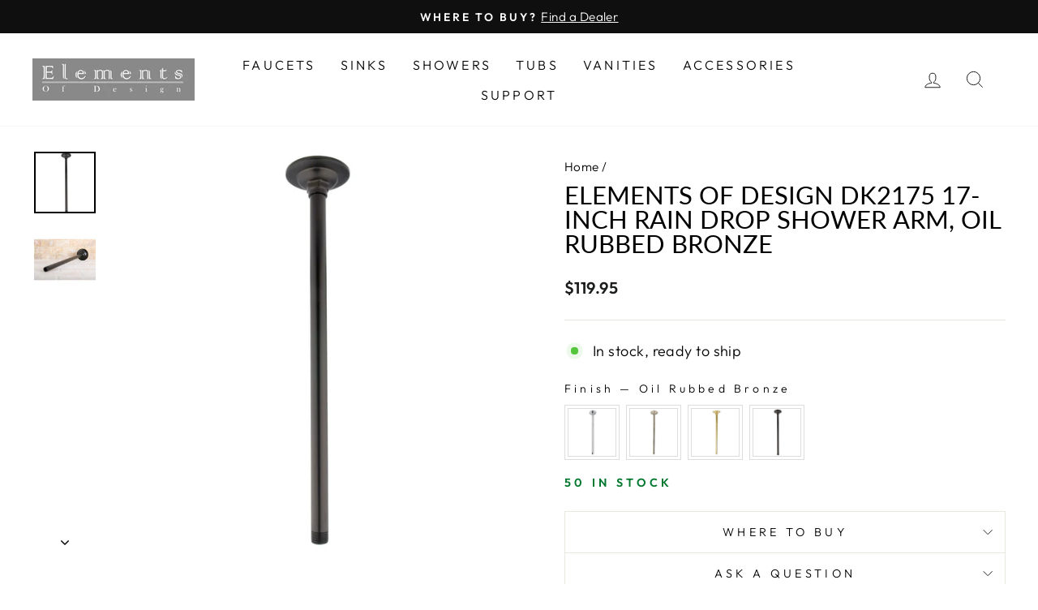

--- FILE ---
content_type: text/html; charset=utf-8
request_url: https://www.eodfaucet.com/products/elements-of-design-dk2175-oil-rubbed-bronze
body_size: 54220
content:
<!doctype html>
<html class="no-js" lang="en" dir="ltr">
<head>

<!-- starapps_core_start -->
<!-- This code is automatically managed by StarApps Studio -->
<!-- Please contact support@starapps.studio for any help -->
<!-- File location: snippets/starapps-core.liquid -->



<!-- starapps_core_end -->

<!-- This site is optimized with Yoast SEO for Shopify -->
<title>Elements of Design DK2175 17-Inch Rain Drop Shower Arm, Oil Rubbed Bro | Elements of Design</title>
<meta name="description" content="Elements of Design DK2175 17-Inch Rain Drop Shower Arm, Oil Rubbed Bronze Create the ultimate shower experience with a ceiling drop shower arm. This product will mimic the wonderful feeling of rainfall within your bathroom. Select from a variety of shower heads to complete your setup. Features: High Quality Brass Const" />
<link rel="canonical" href="https://www.eodfaucet.com/products/elements-of-design-dk2175-oil-rubbed-bronze"/>
<meta name="robots" content="index, follow, max-image-preview:large, max-snippet:-1, max-video-preview:-1"/>
<meta property="og:site_name" content="Elements of Design" />
<meta property="og:url" content="https://www.eodfaucet.com/products/elements-of-design-dk2175-oil-rubbed-bronze" />
<meta property="og:locale" content="en_US" />
<meta property="og:type" content="website" />
<meta property="og:title" content="Elements of Design DK2175 17-Inch Rain Drop Shower Arm, Oil Rubbed Bro | Elements of Design" />
<meta property="og:description" content="Elements of Design DK2175 17-Inch Rain Drop Shower Arm, Oil Rubbed Bronze Create the ultimate shower experience with a ceiling drop shower arm. This product will mimic the wonderful feeling of rainfall within your bathroom. Select from a variety of shower heads to complete your setup. Features: High Quality Brass Const" />
<meta property="og:image" content="https://www.eodfaucet.com/cdn/shop/products/DK2175.jpg?v=1669245948" />
<meta property="og:image:height" content="1500" />
<meta property="og:image:width" content="1500" />
<meta property="og:availability" content="instock" />
<meta property="product:availability" content="instock" />
<meta property="product:condition" content="new" />
<meta property="product:price:amount" content="119.95" />
<meta property="product:price:currency" content="USD" />
<meta property="product:retailer_item_id" content="DK2175" />
<meta name="twitter:card" content="summary_large_image" />
<script type="application/ld+json" id="yoast-schema-graph">
{
"@context": "https://schema.org",
"@graph": [{
	"@type": "Organization",
	"@id": "https://www.eodfaucet.com/#/schema/organization/1",
	"url": "https://www.eodfaucet.com",
	"name": "Elements of Design",
	"sameAs": []
},

{
	"@type": "WebSite",
	"@id": "https://www.eodfaucet.com/#/schema/website/1",
	"url": "https://www.eodfaucet.com",
	"name": "Elements of Design",
	"potentialAction": {
		"@type": "SearchAction",
		"target": "https://www.eodfaucet.com/search?q={search_term_string}",
		"query-input": "required name=search_term_string"
	},

	"publisher": {
		"@id": "https://www.eodfaucet.com/#/schema/organization/1"
	},
	"inLanguage": "en"
},
{
	"@type": "ItemPage",
	"@id": "https:\/\/www.eodfaucet.com\/products\/elements-of-design-dk2175-oil-rubbed-bronze",
	"url": "https:\/\/www.eodfaucet.com\/products\/elements-of-design-dk2175-oil-rubbed-bronze",
	"name": "Elements of Design DK2175 17-Inch Rain Drop Shower Arm, Oil Rubbed Bro | Elements of Design",
	"description": "Elements of Design DK2175 17-Inch Rain Drop Shower Arm, Oil Rubbed Bronze Create the ultimate shower experience with a ceiling drop shower arm. This product will mimic the wonderful feeling of rainfall within your bathroom. Select from a variety of shower heads to complete your setup. Features: High Quality Brass Const",
	"datePublished": "2022-11-17T14:30:39-05:00",
	"breadcrumb": {
		"@id": "https:\/\/www.eodfaucet.com\/products\/elements-of-design-dk2175-oil-rubbed-bronze\/#\/schema\/breadcrumb"
	},
	"primaryImageOfPage": {
		"@id": "https://www.eodfaucet.com/#/schema/ImageObject/32263280689466"
	},
	"image": [{
		"@id": "https://www.eodfaucet.com/#/schema/ImageObject/32263280689466"
	}],
	"isPartOf": {
		"@id": "https://www.eodfaucet.com/#/schema/website/1"
	}
},


{
	"@type": "ImageObject",
	"@id": "https://www.eodfaucet.com/#/schema/ImageObject/32263280689466",
	"url": "https:\/\/www.eodfaucet.com\/cdn\/shop\/products\/DK2175.jpg?v=1669245948",
	"contentUrl": "https:\/\/www.eodfaucet.com\/cdn\/shop\/products\/DK2175.jpg?v=1669245948",
	"width": 1500,
	"height": 1500
},
	{
	"@type": "Product",
	"@id": "https:\/\/www.eodfaucet.com\/products\/elements-of-design-dk2175-oil-rubbed-bronze\/#\/schema\/Product",
	"mainEntityOfPage": {
		"@id": "https:\/\/www.eodfaucet.com\/products\/elements-of-design-dk2175-oil-rubbed-bronze"
	},
	"name": "Elements of Design DK2175 17-Inch Rain Drop Shower Arm, Oil Rubbed Bronze",
	"description": "Elements of Design DK2175 17-Inch Rain Drop Shower Arm, Oil Rubbed Bronze Create the ultimate shower experience with a ceiling drop shower arm. This product will mimic the wonderful feeling of rainfall within your bathroom. Select from a variety of shower heads to complete your setup. Features: High Quality Brass Const",

	"image": [{ "@id": "https://www.eodfaucet.com/#/schema/ImageObject/32263280689466" }],

	"offers": [
		{
		"@type": "Offer",
		"name": "Elements of Design DK2175 17-Inch Rain Drop Shower Arm, Oil Rubbed Bronze",
		"sku": "DK2175",
		"gtin": "663370075544",
		"availability": "https://schema.org/InStock",
		"priceSpecification": {
			"@type": "PriceSpecification",
			"valueAddedTaxIncluded": true,
			"price": 119.95,
			"priceCurrency": "USD"
		},
		"seller": { "@id": "https://www.eodfaucet.com/#/schema/organization/1" },
		"url": "https:\/\/www.eodfaucet.com\/products\/elements-of-design-dk2175-oil-rubbed-bronze",
		"checkoutPageURLTemplate": "https:\/\/www.eodfaucet.com\/cart\/add?id=44025940640058\u0026quantity=1"
	}
	],
	"url": "https:\/\/www.eodfaucet.com\/products\/elements-of-design-dk2175-oil-rubbed-bronze"
},

{
	"@type": "ImageObject",
	"@id": "https://www.eodfaucet.com/#/schema/ImageObject/32263280689466",
	"url": "https:\/\/www.eodfaucet.com\/cdn\/shop\/products\/DK2175.jpg?v=1669245948",
	"contentUrl": "https:\/\/www.eodfaucet.com\/cdn\/shop\/products\/DK2175.jpg?v=1669245948",
	"width": 1500,
	"height": 1500
},
	{
	"@type": "BreadcrumbList",
	"@id": "https:\/\/www.eodfaucet.com\/products\/elements-of-design-dk2175-oil-rubbed-bronze\/#\/schema\/breadcrumb",
	"itemListElement": [
		{
			"@type": "ListItem",
			"name": "Elements of Design",
			"item": "https:\/\/www.eodfaucet.com",
			"position": 1
		},
{
			"@type": "ListItem",
			"name": "Elements of Design DK2175 17-Inch Rain Drop Shower Arm, Oil Rubbed Bronze",
			"position": 2
		}

	]
}]}
</script>
<!--/ Yoast SEO -->

  <meta charset="utf-8">
  <meta http-equiv="X-UA-Compatible" content="IE=edge,chrome=1">
  <meta name="viewport" content="width=device-width,initial-scale=1">
  <meta name="theme-color" content="#111111"><link rel="preconnect" href="https://cdn.shopify.com" crossorigin>
  <link rel="preconnect" href="https://fonts.shopifycdn.com" crossorigin>
  <link rel="dns-prefetch" href="https://productreviews.shopifycdn.com">
  <link rel="dns-prefetch" href="https://ajax.googleapis.com">
  <link rel="dns-prefetch" href="https://maps.googleapis.com">
  <link rel="dns-prefetch" href="https://maps.gstatic.com"><link rel="shortcut icon" href="//www.eodfaucet.com/cdn/shop/files/fav-icon_32x32.jpg?v=1668097900" type="image/png" /><style data-shopify>@font-face {
  font-family: Lato;
  font-weight: 400;
  font-style: normal;
  font-display: swap;
  src: url("//www.eodfaucet.com/cdn/fonts/lato/lato_n4.c3b93d431f0091c8be23185e15c9d1fee1e971c5.woff2") format("woff2"),
       url("//www.eodfaucet.com/cdn/fonts/lato/lato_n4.d5c00c781efb195594fd2fd4ad04f7882949e327.woff") format("woff");
}

  @font-face {
  font-family: Outfit;
  font-weight: 300;
  font-style: normal;
  font-display: swap;
  src: url("//www.eodfaucet.com/cdn/fonts/outfit/outfit_n3.8c97ae4c4fac7c2ea467a6dc784857f4de7e0e37.woff2") format("woff2"),
       url("//www.eodfaucet.com/cdn/fonts/outfit/outfit_n3.b50a189ccde91f9bceee88f207c18c09f0b62a7b.woff") format("woff");
}


  @font-face {
  font-family: Outfit;
  font-weight: 600;
  font-style: normal;
  font-display: swap;
  src: url("//www.eodfaucet.com/cdn/fonts/outfit/outfit_n6.dfcbaa80187851df2e8384061616a8eaa1702fdc.woff2") format("woff2"),
       url("//www.eodfaucet.com/cdn/fonts/outfit/outfit_n6.88384e9fc3e36038624caccb938f24ea8008a91d.woff") format("woff");
}

  
  
</style><link href="//www.eodfaucet.com/cdn/shop/t/2/assets/theme.css?v=117916381044983657511703063839" rel="stylesheet" type="text/css" media="all" />
<style data-shopify>:root {
    --typeHeaderPrimary: Lato;
    --typeHeaderFallback: sans-serif;
    --typeHeaderSize: 36px;
    --typeHeaderWeight: 400;
    --typeHeaderLineHeight: 1;
    --typeHeaderSpacing: 0.0em;

    --typeBasePrimary:Outfit;
    --typeBaseFallback:sans-serif;
    --typeBaseSize: 18px;
    --typeBaseWeight: 300;
    --typeBaseSpacing: 0.025em;
    --typeBaseLineHeight: 1.4;

    --typeCollectionTitle: 20px;

    --iconWeight: 2px;
    --iconLinecaps: miter;

    
      --buttonRadius: 0px;
    

    --colorGridOverlayOpacity: 0.1;
  }

  .placeholder-content {
    background-image: linear-gradient(100deg, #ffffff 40%, #f7f7f7 63%, #ffffff 79%);
  }</style><script>
    document.documentElement.className = document.documentElement.className.replace('no-js', 'js');

    window.theme = window.theme || {};
    theme.routes = {
      home: "/",
      cart: "/cart.js",
      cartPage: "/cart",
      cartAdd: "/cart/add.js",
      cartChange: "/cart/change.js",
      search: "/search"
    };
    theme.strings = {
      soldOut: "Sold Out",
      unavailable: "Unavailable",
      inStockLabel: "In stock, ready to ship",
      oneStockLabel: "Low stock - [count] item left",
      otherStockLabel: "Low stock - [count] items left",
      willNotShipUntil: "Ready to ship [date]",
      willBeInStockAfter: "Back in stock [date]",
      waitingForStock: "Inventory on the way",
      savePrice: "Save [saved_amount]",
      cartEmpty: "Your cart is currently empty.",
      cartTermsConfirmation: "You must agree with the terms and conditions of sales to check out",
      searchCollections: "Collections:",
      searchPages: "Pages:",
      searchArticles: "Articles:",
      productFrom: "from ",
    };
    theme.settings = {
      cartType: "drawer",
      isCustomerTemplate: false,
      moneyFormat: "${{amount}}",
      saveType: "dollar",
      productImageSize: "natural",
      productImageCover: false,
      predictiveSearch: true,
      predictiveSearchType: "product,article,page,collection",
      predictiveSearchVendor: false,
      predictiveSearchPrice: false,
      quickView: true,
      themeName: 'Impulse',
      themeVersion: "7.1.0"
    };
  </script>

  <script>window.performance && window.performance.mark && window.performance.mark('shopify.content_for_header.start');</script><meta id="shopify-digital-wallet" name="shopify-digital-wallet" content="/67672899898/digital_wallets/dialog">
<meta name="shopify-checkout-api-token" content="6648708025e209c7a7f0dda0d127d0bc">
<meta id="in-context-paypal-metadata" data-shop-id="67672899898" data-venmo-supported="true" data-environment="production" data-locale="en_US" data-paypal-v4="true" data-currency="USD">
<link rel="alternate" type="application/json+oembed" href="https://www.eodfaucet.com/products/elements-of-design-dk2175-oil-rubbed-bronze.oembed">
<script async="async" src="/checkouts/internal/preloads.js?locale=en-US"></script>
<script id="shopify-features" type="application/json">{"accessToken":"6648708025e209c7a7f0dda0d127d0bc","betas":["rich-media-storefront-analytics"],"domain":"www.eodfaucet.com","predictiveSearch":true,"shopId":67672899898,"locale":"en"}</script>
<script>var Shopify = Shopify || {};
Shopify.shop = "eodfaucet.myshopify.com";
Shopify.locale = "en";
Shopify.currency = {"active":"USD","rate":"1.0"};
Shopify.country = "US";
Shopify.theme = {"name":"Impulse","id":137922511162,"schema_name":"Impulse","schema_version":"7.1.0","theme_store_id":857,"role":"main"};
Shopify.theme.handle = "null";
Shopify.theme.style = {"id":null,"handle":null};
Shopify.cdnHost = "www.eodfaucet.com/cdn";
Shopify.routes = Shopify.routes || {};
Shopify.routes.root = "/";</script>
<script type="module">!function(o){(o.Shopify=o.Shopify||{}).modules=!0}(window);</script>
<script>!function(o){function n(){var o=[];function n(){o.push(Array.prototype.slice.apply(arguments))}return n.q=o,n}var t=o.Shopify=o.Shopify||{};t.loadFeatures=n(),t.autoloadFeatures=n()}(window);</script>
<script id="shop-js-analytics" type="application/json">{"pageType":"product"}</script>
<script defer="defer" async type="module" src="//www.eodfaucet.com/cdn/shopifycloud/shop-js/modules/v2/client.init-shop-cart-sync_BN7fPSNr.en.esm.js"></script>
<script defer="defer" async type="module" src="//www.eodfaucet.com/cdn/shopifycloud/shop-js/modules/v2/chunk.common_Cbph3Kss.esm.js"></script>
<script defer="defer" async type="module" src="//www.eodfaucet.com/cdn/shopifycloud/shop-js/modules/v2/chunk.modal_DKumMAJ1.esm.js"></script>
<script type="module">
  await import("//www.eodfaucet.com/cdn/shopifycloud/shop-js/modules/v2/client.init-shop-cart-sync_BN7fPSNr.en.esm.js");
await import("//www.eodfaucet.com/cdn/shopifycloud/shop-js/modules/v2/chunk.common_Cbph3Kss.esm.js");
await import("//www.eodfaucet.com/cdn/shopifycloud/shop-js/modules/v2/chunk.modal_DKumMAJ1.esm.js");

  window.Shopify.SignInWithShop?.initShopCartSync?.({"fedCMEnabled":true,"windoidEnabled":true});

</script>
<script>(function() {
  var isLoaded = false;
  function asyncLoad() {
    if (isLoaded) return;
    isLoaded = true;
    var urls = ["https:\/\/cstt-app.herokuapp.com\/get_script\/a9d3a160606811edadde7e1c572962f2.js?v=633775\u0026shop=eodfaucet.myshopify.com","https:\/\/cdn.shopify.com\/s\/files\/1\/0676\/7289\/9898\/t\/2\/assets\/yoast-active-script.js?v=1668035452\u0026shop=eodfaucet.myshopify.com","https:\/\/na.shgcdn3.com\/pixel-collector.js?shop=eodfaucet.myshopify.com"];
    for (var i = 0; i < urls.length; i++) {
      var s = document.createElement('script');
      s.type = 'text/javascript';
      s.async = true;
      s.src = urls[i];
      var x = document.getElementsByTagName('script')[0];
      x.parentNode.insertBefore(s, x);
    }
  };
  if(window.attachEvent) {
    window.attachEvent('onload', asyncLoad);
  } else {
    window.addEventListener('load', asyncLoad, false);
  }
})();</script>
<script id="__st">var __st={"a":67672899898,"offset":-18000,"reqid":"5f837936-47ad-4e5e-a9a4-5b3f2255ef83-1769731587","pageurl":"www.eodfaucet.com\/products\/elements-of-design-dk2175-oil-rubbed-bronze","u":"cfdb4a002d75","p":"product","rtyp":"product","rid":8016295231802};</script>
<script>window.ShopifyPaypalV4VisibilityTracking = true;</script>
<script id="captcha-bootstrap">!function(){'use strict';const t='contact',e='account',n='new_comment',o=[[t,t],['blogs',n],['comments',n],[t,'customer']],c=[[e,'customer_login'],[e,'guest_login'],[e,'recover_customer_password'],[e,'create_customer']],r=t=>t.map((([t,e])=>`form[action*='/${t}']:not([data-nocaptcha='true']) input[name='form_type'][value='${e}']`)).join(','),a=t=>()=>t?[...document.querySelectorAll(t)].map((t=>t.form)):[];function s(){const t=[...o],e=r(t);return a(e)}const i='password',u='form_key',d=['recaptcha-v3-token','g-recaptcha-response','h-captcha-response',i],f=()=>{try{return window.sessionStorage}catch{return}},m='__shopify_v',_=t=>t.elements[u];function p(t,e,n=!1){try{const o=window.sessionStorage,c=JSON.parse(o.getItem(e)),{data:r}=function(t){const{data:e,action:n}=t;return t[m]||n?{data:e,action:n}:{data:t,action:n}}(c);for(const[e,n]of Object.entries(r))t.elements[e]&&(t.elements[e].value=n);n&&o.removeItem(e)}catch(o){console.error('form repopulation failed',{error:o})}}const l='form_type',E='cptcha';function T(t){t.dataset[E]=!0}const w=window,h=w.document,L='Shopify',v='ce_forms',y='captcha';let A=!1;((t,e)=>{const n=(g='f06e6c50-85a8-45c8-87d0-21a2b65856fe',I='https://cdn.shopify.com/shopifycloud/storefront-forms-hcaptcha/ce_storefront_forms_captcha_hcaptcha.v1.5.2.iife.js',D={infoText:'Protected by hCaptcha',privacyText:'Privacy',termsText:'Terms'},(t,e,n)=>{const o=w[L][v],c=o.bindForm;if(c)return c(t,g,e,D).then(n);var r;o.q.push([[t,g,e,D],n]),r=I,A||(h.body.append(Object.assign(h.createElement('script'),{id:'captcha-provider',async:!0,src:r})),A=!0)});var g,I,D;w[L]=w[L]||{},w[L][v]=w[L][v]||{},w[L][v].q=[],w[L][y]=w[L][y]||{},w[L][y].protect=function(t,e){n(t,void 0,e),T(t)},Object.freeze(w[L][y]),function(t,e,n,w,h,L){const[v,y,A,g]=function(t,e,n){const i=e?o:[],u=t?c:[],d=[...i,...u],f=r(d),m=r(i),_=r(d.filter((([t,e])=>n.includes(e))));return[a(f),a(m),a(_),s()]}(w,h,L),I=t=>{const e=t.target;return e instanceof HTMLFormElement?e:e&&e.form},D=t=>v().includes(t);t.addEventListener('submit',(t=>{const e=I(t);if(!e)return;const n=D(e)&&!e.dataset.hcaptchaBound&&!e.dataset.recaptchaBound,o=_(e),c=g().includes(e)&&(!o||!o.value);(n||c)&&t.preventDefault(),c&&!n&&(function(t){try{if(!f())return;!function(t){const e=f();if(!e)return;const n=_(t);if(!n)return;const o=n.value;o&&e.removeItem(o)}(t);const e=Array.from(Array(32),(()=>Math.random().toString(36)[2])).join('');!function(t,e){_(t)||t.append(Object.assign(document.createElement('input'),{type:'hidden',name:u})),t.elements[u].value=e}(t,e),function(t,e){const n=f();if(!n)return;const o=[...t.querySelectorAll(`input[type='${i}']`)].map((({name:t})=>t)),c=[...d,...o],r={};for(const[a,s]of new FormData(t).entries())c.includes(a)||(r[a]=s);n.setItem(e,JSON.stringify({[m]:1,action:t.action,data:r}))}(t,e)}catch(e){console.error('failed to persist form',e)}}(e),e.submit())}));const S=(t,e)=>{t&&!t.dataset[E]&&(n(t,e.some((e=>e===t))),T(t))};for(const o of['focusin','change'])t.addEventListener(o,(t=>{const e=I(t);D(e)&&S(e,y())}));const B=e.get('form_key'),M=e.get(l),P=B&&M;t.addEventListener('DOMContentLoaded',(()=>{const t=y();if(P)for(const e of t)e.elements[l].value===M&&p(e,B);[...new Set([...A(),...v().filter((t=>'true'===t.dataset.shopifyCaptcha))])].forEach((e=>S(e,t)))}))}(h,new URLSearchParams(w.location.search),n,t,e,['guest_login'])})(!0,!0)}();</script>
<script integrity="sha256-4kQ18oKyAcykRKYeNunJcIwy7WH5gtpwJnB7kiuLZ1E=" data-source-attribution="shopify.loadfeatures" defer="defer" src="//www.eodfaucet.com/cdn/shopifycloud/storefront/assets/storefront/load_feature-a0a9edcb.js" crossorigin="anonymous"></script>
<script data-source-attribution="shopify.dynamic_checkout.dynamic.init">var Shopify=Shopify||{};Shopify.PaymentButton=Shopify.PaymentButton||{isStorefrontPortableWallets:!0,init:function(){window.Shopify.PaymentButton.init=function(){};var t=document.createElement("script");t.src="https://www.eodfaucet.com/cdn/shopifycloud/portable-wallets/latest/portable-wallets.en.js",t.type="module",document.head.appendChild(t)}};
</script>
<script data-source-attribution="shopify.dynamic_checkout.buyer_consent">
  function portableWalletsHideBuyerConsent(e){var t=document.getElementById("shopify-buyer-consent"),n=document.getElementById("shopify-subscription-policy-button");t&&n&&(t.classList.add("hidden"),t.setAttribute("aria-hidden","true"),n.removeEventListener("click",e))}function portableWalletsShowBuyerConsent(e){var t=document.getElementById("shopify-buyer-consent"),n=document.getElementById("shopify-subscription-policy-button");t&&n&&(t.classList.remove("hidden"),t.removeAttribute("aria-hidden"),n.addEventListener("click",e))}window.Shopify?.PaymentButton&&(window.Shopify.PaymentButton.hideBuyerConsent=portableWalletsHideBuyerConsent,window.Shopify.PaymentButton.showBuyerConsent=portableWalletsShowBuyerConsent);
</script>
<script data-source-attribution="shopify.dynamic_checkout.cart.bootstrap">document.addEventListener("DOMContentLoaded",(function(){function t(){return document.querySelector("shopify-accelerated-checkout-cart, shopify-accelerated-checkout")}if(t())Shopify.PaymentButton.init();else{new MutationObserver((function(e,n){t()&&(Shopify.PaymentButton.init(),n.disconnect())})).observe(document.body,{childList:!0,subtree:!0})}}));
</script>
<script id='scb4127' type='text/javascript' async='' src='https://www.eodfaucet.com/cdn/shopifycloud/privacy-banner/storefront-banner.js'></script><link id="shopify-accelerated-checkout-styles" rel="stylesheet" media="screen" href="https://www.eodfaucet.com/cdn/shopifycloud/portable-wallets/latest/accelerated-checkout-backwards-compat.css" crossorigin="anonymous">
<style id="shopify-accelerated-checkout-cart">
        #shopify-buyer-consent {
  margin-top: 1em;
  display: inline-block;
  width: 100%;
}

#shopify-buyer-consent.hidden {
  display: none;
}

#shopify-subscription-policy-button {
  background: none;
  border: none;
  padding: 0;
  text-decoration: underline;
  font-size: inherit;
  cursor: pointer;
}

#shopify-subscription-policy-button::before {
  box-shadow: none;
}

      </style>

<script>window.performance && window.performance.mark && window.performance.mark('shopify.content_for_header.end');</script>

  <script src="//www.eodfaucet.com/cdn/shop/t/2/assets/vendor-scripts-v11.js" defer="defer"></script><script src="//www.eodfaucet.com/cdn/shop/t/2/assets/theme.js?v=13862351161817530741668019339" defer="defer"></script>

  

<script type="text/javascript">
  
    window.SHG_CUSTOMER = null;
  
</script>











 <!--begin-boost-pfs-filter-css-->
   <link rel="preload stylesheet" href="//www.eodfaucet.com/cdn/shop/t/2/assets/boost-pfs-instant-search.css?v=161579411334328555211668644678" as="style"><link href="//www.eodfaucet.com/cdn/shop/t/2/assets/boost-pfs-custom.css?v=90027744879869169571668644685" rel="stylesheet" type="text/css" media="all" />
<style data-id="boost-pfs-style">
    .boost-pfs-filter-option-title-text {font-size: 18px;font-weight: 700;}

   .boost-pfs-filter-tree-v .boost-pfs-filter-option-title-text:before {}
    .boost-pfs-filter-tree-v .boost-pfs-filter-option.boost-pfs-filter-option-collapsed .boost-pfs-filter-option-title-text:before {}
    .boost-pfs-filter-tree-h .boost-pfs-filter-option-title-heading:before {}

    .boost-pfs-filter-refine-by .boost-pfs-filter-option-title h3 {}

    .boost-pfs-filter-option-content .boost-pfs-filter-option-item-list .boost-pfs-filter-option-item button,
    .boost-pfs-filter-option-content .boost-pfs-filter-option-item-list .boost-pfs-filter-option-item .boost-pfs-filter-button,
    .boost-pfs-filter-option-range-amount input,
    .boost-pfs-filter-tree-v .boost-pfs-filter-refine-by .boost-pfs-filter-refine-by-items .refine-by-item,
    .boost-pfs-filter-refine-by-wrapper-v .boost-pfs-filter-refine-by .boost-pfs-filter-refine-by-items .refine-by-item,
    .boost-pfs-filter-refine-by .boost-pfs-filter-option-title,
    .boost-pfs-filter-refine-by .boost-pfs-filter-refine-by-items .refine-by-item>a,
    .boost-pfs-filter-refine-by>span,
    .boost-pfs-filter-clear,
    .boost-pfs-filter-clear-all{}
    .boost-pfs-filter-tree-h .boost-pfs-filter-pc .boost-pfs-filter-refine-by-items .refine-by-item .boost-pfs-filter-clear .refine-by-type,
    .boost-pfs-filter-refine-by-wrapper-h .boost-pfs-filter-pc .boost-pfs-filter-refine-by-items .refine-by-item .boost-pfs-filter-clear .refine-by-type {}

    .boost-pfs-filter-option-multi-level-collections .boost-pfs-filter-option-multi-level-list .boost-pfs-filter-option-item .boost-pfs-filter-button-arrow .boost-pfs-arrow:before,
    .boost-pfs-filter-option-multi-level-tag .boost-pfs-filter-option-multi-level-list .boost-pfs-filter-option-item .boost-pfs-filter-button-arrow .boost-pfs-arrow:before {}

    .boost-pfs-filter-refine-by-wrapper-v .boost-pfs-filter-refine-by .boost-pfs-filter-refine-by-items .refine-by-item .boost-pfs-filter-clear:after,
    .boost-pfs-filter-refine-by-wrapper-v .boost-pfs-filter-refine-by .boost-pfs-filter-refine-by-items .refine-by-item .boost-pfs-filter-clear:before,
    .boost-pfs-filter-tree-v .boost-pfs-filter-refine-by .boost-pfs-filter-refine-by-items .refine-by-item .boost-pfs-filter-clear:after,
    .boost-pfs-filter-tree-v .boost-pfs-filter-refine-by .boost-pfs-filter-refine-by-items .refine-by-item .boost-pfs-filter-clear:before,
    .boost-pfs-filter-refine-by-wrapper-h .boost-pfs-filter-pc .boost-pfs-filter-refine-by-items .refine-by-item .boost-pfs-filter-clear:after,
    .boost-pfs-filter-refine-by-wrapper-h .boost-pfs-filter-pc .boost-pfs-filter-refine-by-items .refine-by-item .boost-pfs-filter-clear:before,
    .boost-pfs-filter-tree-h .boost-pfs-filter-pc .boost-pfs-filter-refine-by-items .refine-by-item .boost-pfs-filter-clear:after,
    .boost-pfs-filter-tree-h .boost-pfs-filter-pc .boost-pfs-filter-refine-by-items .refine-by-item .boost-pfs-filter-clear:before {}
    .boost-pfs-filter-option-range-slider .noUi-value-horizontal {}

    .boost-pfs-filter-tree-mobile-button button,
    .boost-pfs-filter-top-sorting-mobile button {}
    .boost-pfs-filter-top-sorting-mobile button>span:after {}
  </style>

 <!--end-boost-pfs-filter-css-->

 

<!-- GS-Inventory Start. Do not change -->
  
  <script class="gsinvProdScript">
    gsInventoryDefaultV = "44025940640058";
    cntImages = 0;
    gsInventoryQty = {};
    gsIncoming = {};    
    gsIncomingDate = {};
    gsInventoryContinue = {};
    gssiproductUrl = "elements-of-design-dk2175-oil-rubbed-bronze";
     gsInventoryQty[44025940640058] =  50  ; gsIncomingDate[44025940640058] = ''; gsInventoryContinue[44025940640058] = 'deny'; gsIncoming[44025940640058] =  false  ; cntImages++;     
  </script>


<script async type="text/javascript" src="https://gravity-apps.com/showinventory/js/shopify/gsinventory8446.js?v=17b77670cbdf010a6d614ba26170f7db"></script>
<!-- GS-Inventory End. Do not change  --><!-- BEGIN app block: shopify://apps/swatch-king/blocks/variant-swatch-king/0850b1e4-ba30-4a0d-a8f4-f9a939276d7d -->


















































  <script>
    window.vsk_data = function(){
      return {
        "block_collection_settings": {"alignment":"center","enable":true,"swatch_location":"After image","switch_on_hover":true,"preselect_variant":false,"current_template":"product"},
        "currency": "USD",
        "currency_symbol": "$",
        "primary_locale": "en",
        "localized_string": {},
        "app_setting_styles": {"products_swatch_presentation":{"slide_left_button_svg":"","slide_right_button_svg":""},"collections_swatch_presentation":{"minified":false,"minified_products":false,"minified_template":"+{count}","slide_left_button_svg":"","minified_display_count":[3,6],"slide_right_button_svg":""}},
        "app_setting": {"display_logs":false,"default_preset":92098,"pre_hide_strategy":"hide-all-theme-selectors","swatch_url_source":"cdn","product_data_source":"js"},
        "app_setting_config": {"app_execution_strategy":"all","collections_options_disabled":null,"default_swatch_image":"","do_not_select_an_option":{"text":"Select a {{ option_name }}","status":true,"control_add_to_cart":true,"allow_virtual_trigger":true,"make_a_selection_text":"Select a {{ option_name }}","auto_select_options_list":[]},"history_free_group_navigation":false,"notranslate":false,"products_options_disabled":null,"size_chart":{"type":"theme","labels":"size,sizes,taille,größe,tamanho,tamaño,koko,サイズ","position":"right","size_chart_app":"","size_chart_app_css":"","size_chart_app_selector":""},"session_storage_timeout_seconds":60,"enable_swatch":{"cart":{"enable_on_cart_product_grid":true,"enable_on_cart_featured_product":true},"home":{"enable_on_home_product_grid":true,"enable_on_home_featured_product":true},"pages":{"enable_on_custom_product_grid":true,"enable_on_custom_featured_product":true},"article":{"enable_on_article_product_grid":true,"enable_on_article_featured_product":true},"products":{"enable_on_main_product":true,"enable_on_product_grid":true},"collections":{"enable_on_collection_quick_view":true,"enable_on_collection_product_grid":true},"list_collections":{"enable_on_list_collection_quick_view":true,"enable_on_list_collection_product_grid":true}},"product_template":{"group_swatches":true,"variant_swatches":true},"product_batch_size":250,"use_optimized_urls":true,"enable_error_tracking":false,"enable_event_tracking":false,"preset_badge":{"order":[{"name":"sold_out","order":0},{"name":"sale","order":1},{"name":"new","order":2}],"new_badge_text":"NEW","new_badge_color":"#FFFFFF","sale_badge_text":"SALE","sale_badge_color":"#FFFFFF","new_badge_bg_color":"#121212D1","sale_badge_bg_color":"#D91C01D1","sold_out_badge_text":"SOLD OUT","sold_out_badge_color":"#FFFFFF","new_show_when_all_same":false,"sale_show_when_all_same":false,"sold_out_badge_bg_color":"#BBBBBBD1","new_product_max_duration":90,"sold_out_show_when_all_same":false,"min_price_diff_for_sale_badge":5}},
        "theme_settings_map": {"137852682554":90650,"137922511162":45416,"138270802234":45416},
        "theme_settings": {"90650":{"id":90650,"configurations":{"products":{"theme_type":"dawn","swatch_root":{"position":"before","selector":"variant-selects, variant-radios, [class*=\"product-form__noscript-wrapper\"]","groups_selector":"","section_selector":".product.grid,.featured-product","secondary_position":"","secondary_selector":"","use_section_as_root":true},"option_selectors":"variant-selects select, variant-radios input","selectors_to_hide":["variant-radios","variant-selects"],"json_data_selector":"","add_to_cart_selector":"[name=\"add\"]","custom_button_params":{"data":[{"value_attribute":"data-value","option_attribute":"data-name"}],"selected_selector":".active"},"option_index_attributes":["data-index","data-option-position","data-object","data-product-option","data-option-index","name"],"add_to_cart_text_selector":"[name=\"add\"]\u003espan","selectors_to_hide_override":"","add_to_cart_enabled_classes":"","add_to_cart_disabled_classes":""},"collections":{"grid_updates":[{"name":"Sold out","template":"\u003cdiv class=\"card__badge\" {{ display_on_sold_out }}\u003e\u003cspan class=\"badge badge--bottom-left color-inverse\"\u003eSold out\u003c\/span\u003e\u003c\/div\u003e","display_position":"bottom","display_selector":".card__inner","element_selector":".card__badge .color-inverse"},{"name":"On Sale","template":"\u003cdiv class=\"card__badge bottom left\" {{ display_on_available }} {{ display_on_sale }}\u003e\n  \u003cspan class=\"badge badge--bottom-left color-accent-2\"\u003eSale\u003c\/span\u003e\n\u003c\/div\u003e","display_position":"replace","display_selector":".card__badge.bottom.left","element_selector":""},{"name":"price","template":"\u003cdiv class=\"price price--on-sale\"\u003e\n\u003cspan class=\"price-item price-item--regular\" {display_on_sale}\u003e{compare_at_price_with_format}\u003c\/span\u003e\n\u003cspan {display_on_sale}\u003e\u0026nbsp\u003c\/span\u003e\n\u003cspan class=\"price-item price-item--sale\" \u003e{price_with_format}\u003c\/span\u003e\n\u003c\/div\u003e","display_position":"replace","display_selector":".price","element_selector":""},{"name":"Vendor","template":"{{vendor}}","display_position":"replace","display_selector":".caption-with-letter-spacing","element_selector":""}],"data_selectors":{"url":"a","title":".card__heading.h5 a","attributes":[],"form_input":"[name=\"id\"]","featured_image":".card__media img:nth-child(1)","secondary_image":".card__media img:nth-child(2)"},"attribute_updates":[{"selector":null,"template":null,"attribute":null}],"selectors_to_hide":[],"json_data_selector":"[sa-swatch-json]","swatch_root_selector":".collection .grid__item .card-wrapper, .product-recommendations .grid__item .card-wrapper, .collage__item--product","swatch_display_options":[{"label":"After image","position":"after","selector":".card-wrapper .card__inner"},{"label":"After price","position":"after","selector":".price"},{"label":"After title","position":"after","selector":".card-information__text"}]}},"settings":{"products":{"handleize":false,"init_deferred":false,"label_split_symbol":":","size_chart_selector":"","persist_group_variant":true,"hide_single_value_option":"none"},"collections":{"layer_index":2,"display_label":false,"continuous_lookup":3000,"json_data_from_api":true,"label_split_symbol":"-","price_trailing_zeroes":true,"hide_single_value_option":"none"}},"custom_scripts":[],"custom_css":"[swatch-generated] .card__information {overflow: auto;}","theme_store_ids":[887],"schema_theme_names":["Dawn"],"pre_hide_css_code":null},"45416":{"id":45416,"configurations":{"products":{"theme_type":"dawn","swatch_root":{"position":"before","selector":".product-form-holder, form[action*=\"\/cart\/add\"], .sa-variant-picker ","groups_selector":"","section_selector":".modal--is-active [id*=\"ProductSection\"], [data-section-type=\"product-template\"]:not(.is-modal), [data-section-type=\"product\"]:not(.is-modal)","secondary_position":"","secondary_selector":"","use_section_as_root":true},"option_selectors":"input[data-variant-input], select[id*=\"SingleOptionSelector\"], .variant-input-wrap input","selectors_to_hide":[".variant-wrapper"],"json_data_selector":"","add_to_cart_selector":"[name=\"add\"]","custom_button_params":{"data":[{"value_attribute":"data-value","option_attribute":"data-name"}],"selected_selector":".active"},"option_index_attributes":["data-index","data-option-position","data-object","data-product-option","data-option-index","name"],"add_to_cart_text_selector":"[name=\"add\"]\u003espan","selectors_to_hide_override":"","add_to_cart_enabled_classes":"","add_to_cart_disabled_classes":""},"collections":{"grid_updates":[{"name":"On Sale","template":"\u003cdiv class=\"grid-product__tag grid-product__tag--sale\" {{display_on_available}} {{display_on_sale}}\u003eSave {{ price_difference_with_format }}\n\u003c\/div\u003e","display_position":"top","display_selector":".grid-product__content","element_selector":".grid-product__tag--sale"},{"name":"Sold out","template":"\u003cdiv class=\"grid-product__tag grid-product__tag--sold-out\" {{display_on_sold_out}}\u003e\nSold Out\u003c\/div\u003e","display_position":"top","display_selector":".grid-product__content","element_selector":".grid-product__tag--sold-out"},{"name":"price","template":"\u003cspan class=\"visually-hidden\"\u003eRegular price\u003c\/span\u003e\n\u003cspan class=\"grid-product__price--original\" {display_on_sale}\u003e{{compare_at_price_with_format}}\u003c\/span\u003e\n\u003cspan class=\"visually-hidden\" \u003eSale price\u003c\/span\u003e\n{price_with_format}\n","display_position":"replace","display_selector":".grid-product__price","element_selector":""}],"data_selectors":{"url":"a, .quick-product__btn","title":".grid-product__title","attributes":["data-product-id:pid"],"form_input":"input[name=\"id\"]","featured_image":"img.grid-product__image, .grid__image-ratio img","secondary_image":"div.grid-product__secondary-image[data-bgset], div.grid-product__secondary-image:not([data-bgset]) img "},"swatch_position":"after","attribute_updates":[{"selector":null,"template":null,"attribute":null}],"selectors_to_hide":[".grid-product__colors"],"json_data_selector":"[sa-swatch-json]","swatch_root_selector":".grid-product","swatch_display_options":[{"label":"After image","position":"after","selector":".grid-product__image-mask"},{"label":"After price","position":"after","selector":".grid-product__price"},{"label":"After title","position":"after","selector":".grid-product__title"}],"swatch_display_selector":".grid-product__image-mask"}},"settings":{"products":{"handleize":false,"init_deferred":false,"label_split_symbol":"—","size_chart_selector":"","persist_group_variant":true,"hide_single_value_option":"none"},"collections":{"layer_index":1,"display_label":false,"continuous_lookup":3000,"json_data_from_api":true,"label_split_symbol":"-","price_trailing_zeroes":true,"hide_single_value_option":"none"}},"custom_scripts":[],"custom_css":".grid-product__image-mask {opacity: 1 !important;}","theme_store_ids":[857],"schema_theme_names":["Impulse"],"pre_hide_css_code":null},"45416":{"id":45416,"configurations":{"products":{"theme_type":"dawn","swatch_root":{"position":"before","selector":".product-form-holder, form[action*=\"\/cart\/add\"], .sa-variant-picker ","groups_selector":"","section_selector":".modal--is-active [id*=\"ProductSection\"], [data-section-type=\"product-template\"]:not(.is-modal), [data-section-type=\"product\"]:not(.is-modal)","secondary_position":"","secondary_selector":"","use_section_as_root":true},"option_selectors":"input[data-variant-input], select[id*=\"SingleOptionSelector\"], .variant-input-wrap input","selectors_to_hide":[".variant-wrapper"],"json_data_selector":"","add_to_cart_selector":"[name=\"add\"]","custom_button_params":{"data":[{"value_attribute":"data-value","option_attribute":"data-name"}],"selected_selector":".active"},"option_index_attributes":["data-index","data-option-position","data-object","data-product-option","data-option-index","name"],"add_to_cart_text_selector":"[name=\"add\"]\u003espan","selectors_to_hide_override":"","add_to_cart_enabled_classes":"","add_to_cart_disabled_classes":""},"collections":{"grid_updates":[{"name":"On Sale","template":"\u003cdiv class=\"grid-product__tag grid-product__tag--sale\" {{display_on_available}} {{display_on_sale}}\u003eSave {{ price_difference_with_format }}\n\u003c\/div\u003e","display_position":"top","display_selector":".grid-product__content","element_selector":".grid-product__tag--sale"},{"name":"Sold out","template":"\u003cdiv class=\"grid-product__tag grid-product__tag--sold-out\" {{display_on_sold_out}}\u003e\nSold Out\u003c\/div\u003e","display_position":"top","display_selector":".grid-product__content","element_selector":".grid-product__tag--sold-out"},{"name":"price","template":"\u003cspan class=\"visually-hidden\"\u003eRegular price\u003c\/span\u003e\n\u003cspan class=\"grid-product__price--original\" {display_on_sale}\u003e{{compare_at_price_with_format}}\u003c\/span\u003e\n\u003cspan class=\"visually-hidden\" \u003eSale price\u003c\/span\u003e\n{price_with_format}\n","display_position":"replace","display_selector":".grid-product__price","element_selector":""}],"data_selectors":{"url":"a, .quick-product__btn","title":".grid-product__title","attributes":["data-product-id:pid"],"form_input":"input[name=\"id\"]","featured_image":"img.grid-product__image, .grid__image-ratio img","secondary_image":"div.grid-product__secondary-image[data-bgset], div.grid-product__secondary-image:not([data-bgset]) img "},"swatch_position":"after","attribute_updates":[{"selector":null,"template":null,"attribute":null}],"selectors_to_hide":[".grid-product__colors"],"json_data_selector":"[sa-swatch-json]","swatch_root_selector":".grid-product","swatch_display_options":[{"label":"After image","position":"after","selector":".grid-product__image-mask"},{"label":"After price","position":"after","selector":".grid-product__price"},{"label":"After title","position":"after","selector":".grid-product__title"}],"swatch_display_selector":".grid-product__image-mask"}},"settings":{"products":{"handleize":false,"init_deferred":false,"label_split_symbol":"—","size_chart_selector":"","persist_group_variant":true,"hide_single_value_option":"none"},"collections":{"layer_index":1,"display_label":false,"continuous_lookup":3000,"json_data_from_api":true,"label_split_symbol":"-","price_trailing_zeroes":true,"hide_single_value_option":"none"}},"custom_scripts":[],"custom_css":".grid-product__image-mask {opacity: 1 !important;}","theme_store_ids":[857],"schema_theme_names":["Impulse"],"pre_hide_css_code":null}},
        "product_options": [],
        "swatch_dir": "vsk",
        "presets": {"1498958":{"id":1498958,"name":"Circular swatch - Mobile","params":{"hover":{"effect":"none","transform_type":false},"width":"20px","height":"20px","arrow_mode":"mode_0","button_size":null,"migrated_to":11.39,"border_space":"2.5px","border_width":"1px","button_shape":null,"margin_right":"4px","preview_type":"custom_image","swatch_style":"slide","display_label":false,"stock_out_type":"cross-out","background_size":"cover","adjust_margin_right":true,"background_position":"top","last_swatch_preview":"half","minification_action":"do_nothing","option_value_display":"none","display_variant_label":true,"minification_template":"+{{count}}","swatch_minification_count":"3","minification_admin_template":""},"assoc_view_type":"swatch","apply_to":"collections"},"1498954":{"id":1498954,"name":"Square swatch - Mobile","params":{"hover":{"effect":"grow","transform_type":false},"width":"66px","height":"66px","new_badge":{"enable":false},"arrow_mode":"mode_0","sale_badge":{"enable":false},"button_size":null,"migrated_to":11.39,"border_space":"3px","border_width":"1px","button_shape":null,"margin_right":"8px","preview_type":"variant_image","swatch_style":"stack","display_label":true,"badge_position":"outside_swatch","sold_out_badge":{"enable":false},"stock_out_type":"grey-out","background_size":"cover","adjust_margin_right":true,"background_position":"top","last_swatch_preview":"half","option_value_display":"tooltip","display_variant_label":true},"assoc_view_type":"swatch","apply_to":"products"},"1498952":{"id":1498952,"name":"Polaroid swatch - Mobile","params":{"hover":{"effect":"none","transform_type":false},"width":"90px","height":"90px","new_badge":{"enable":false},"arrow_mode":"mode_0","sale_badge":{"enable":false},"button_size":null,"migrated_to":11.39,"price_badge":{"price_enabled":true,"price_location":"below_value"},"swatch_type":"polaroid-swatch","border_width":"0.5px","button_shape":null,"margin_right":"8px","preview_type":"variant_image","swatch_style":"stack","display_label":true,"sold_out_badge":{"enable":false},"stock_out_type":"strike-out","background_size":"cover","adjust_margin_right":true,"background_position":"top","last_swatch_preview":"half","option_value_display":"adjacent","display_variant_label":false,"margin_swatch_horizontal":"0px"},"assoc_view_type":"swatch","apply_to":"products"},"1498951":{"id":1498951,"name":"Circular swatch - Mobile","params":{"hover":{"effect":"grow","transform_type":false},"width":"46px","height":"46px","new_badge":{"enable":false},"arrow_mode":"mode_0","sale_badge":{"enable":false},"button_size":null,"migrated_to":11.39,"border_space":"3px","border_width":"2px","button_shape":null,"margin_right":"8px","preview_type":"custom_image","swatch_style":"stack","display_label":true,"badge_position":"outside_swatch","sold_out_badge":{"enable":false},"stock_out_type":"cross-out","background_size":"cover","adjust_margin_right":true,"background_position":"top","last_swatch_preview":"half","option_value_display":"none","display_variant_label":true},"assoc_view_type":"swatch","apply_to":"products"},"92104":{"id":92104,"name":"Circular swatch - Desktop","params":{"hover":{"effect":"none","transform_type":false},"width":"20px","height":"20px","arrow_mode":"mode_2","migrated_to":11.39,"border_space":"2.5px","border_width":"1px","margin_right":"4px","preview_type":"custom_image","swatch_style":"slide","display_label":false,"stock_out_type":"cross-out","background_size":"cover","adjust_margin_right":true,"background_position":"top","last_swatch_preview":"full","minification_action":"do_nothing","option_value_display":"none","display_variant_label":true,"minification_template":"+{{count}}","swatch_minification_count":"3","minification_admin_template":""},"assoc_view_type":"swatch","apply_to":"collections"},"92096":{"id":92096,"name":"Circular swatch - Desktop","params":{"hover":{"effect":"grow","transform_type":false},"width":"46px","height":"46px","new_badge":{"enable":false},"arrow_mode":"mode_1","sale_badge":{"enable":false},"migrated_to":11.39,"border_space":"3px","border_width":"2px","margin_right":"8px","preview_type":"custom_image","swatch_style":"stack","display_label":true,"badge_position":"outside_swatch","sold_out_badge":{"enable":false},"stock_out_type":"cross-out","background_size":"cover","adjust_margin_right":true,"background_position":"top","last_swatch_preview":"full","option_value_display":"none","display_variant_label":true},"assoc_view_type":"swatch","apply_to":"products"},"1498962":{"id":1498962,"name":"Square swatch - Mobile","params":{"hover":{"effect":"none","transform_type":false},"width":"34px","height":"34px","arrow_mode":"mode_0","button_size":null,"migrated_to":11.39,"border_space":"2.5px","border_width":"1px","button_shape":null,"margin_right":"4px","preview_type":"custom_image","swatch_style":null,"display_label":false,"stock_out_type":"cross-out","background_size":"cover","adjust_margin_right":true,"background_position":"top","last_swatch_preview":"half","minification_action":"do_nothing","option_value_display":"none","display_variant_label":true,"minification_template":"+{{count}}","swatch_minification_count":"3","minification_admin_template":""},"assoc_view_type":"swatch","apply_to":"collections"},"1498960":{"id":1498960,"name":"Text only button - Mobile","params":{"hover":{"animation":"none"},"arrow_mode":"mode_0","button_size":null,"border_width":"2px","button_shape":null,"button_style":"stack","margin_right":"12px","preview_type":"small_values","display_label":false,"stock_out_type":"strike-out","last_swatch_preview":null,"minification_action":"do_nothing","display_variant_label":false,"minification_template":"+{{count}}","swatch_minification_count":"3","minification_admin_template":""},"assoc_view_type":"button","apply_to":"collections"},"1498956":{"id":1498956,"name":"Button - Mobile","params":{"hover":{"animation":"none"},"width":"10px","min-width":"20px","arrow_mode":"mode_0","width_type":"auto","button_size":null,"button_type":"normal-button","price_badge":{"price_enabled":false},"border_width":"1px","button_shape":null,"button_style":"stack","margin_right":"5px","preview_type":"small_values","display_label":false,"stock_out_type":"cross-out","padding_vertical":"1.2px","last_swatch_preview":null,"minification_action":"do_nothing","display_variant_label":false,"minification_template":"+{{count}}","swatch_minification_count":"3","minification_admin_template":""},"assoc_view_type":"button","apply_to":"collections"},"94618":{"id":94618,"name":"Square swatch - Desktop","params":{"hover":{"effect":"none","transform_type":false},"width":"34px","height":"34px","arrow_mode":"mode_1","migrated_to":11.39,"border_space":"2.5px","border_width":"1px","margin_right":"4px","preview_type":"custom_image","swatch_style":"slide","display_label":false,"stock_out_type":"cross-out","background_size":"cover","adjust_margin_right":true,"background_position":"top","last_swatch_preview":"full","minification_action":"do_nothing","option_value_display":"none","display_variant_label":true,"minification_template":"+{{count}}","swatch_minification_count":"3","minification_admin_template":""},"assoc_view_type":"swatch","apply_to":"collections"},"92105":{"id":92105,"name":"Text only button - Desktop","params":{"hover":{"animation":"none"},"arrow_mode":"mode_2","border_width":"2px","button_style":"stack","margin_right":"12px","preview_type":"small_values","display_label":false,"stock_out_type":"strike-out","minification_action":"do_nothing","display_variant_label":false,"minification_template":"+{{count}}","swatch_minification_count":"3","minification_admin_template":""},"assoc_view_type":"button","apply_to":"collections"},"92101":{"id":92101,"name":"Swatch in pill - Desktop","params":{"hover":{"effect":"none","transform_type":false},"arrow_mode":"mode_1","swatch_size":"20px","swatch_type":"swatch-pill","border_space":"4px","border_width":"1px","margin_right":"12px","preview_type":"custom_image","swatch_style":"stack","display_label":true,"button_padding":"7px","stock_out_type":"cross-out","background_size":"cover","background_position":"top","option_value_display":"adjacent","display_variant_label":false},"assoc_view_type":"swatch","apply_to":"products"},"92098":{"id":92098,"name":"Button - Desktop","params":{"hover":{"animation":"none"},"width":"10px","height":"35px","min-width":"20px","arrow_mode":"mode_1","width_type":"auto","button_type":"normal-button","price_badge":{"price_enabled":false},"border_width":"1px","button_style":"stack","margin_right":"12px","preview_type":"small_values","display_label":true,"stock_out_type":"cross-out","padding_vertical":"8.7px","display_variant_label":false},"assoc_view_type":"button","apply_to":"products"},"92097":{"id":92097,"name":"Polaroid swatch - Desktop","params":{"hover":{"effect":"none","transform_type":false},"width":"90px","height":"90px","new_badge":{"enable":false},"arrow_mode":"mode_1","sale_badge":{"enable":false},"migrated_to":11.39,"price_badge":{"price_enabled":true,"price_location":"below_value"},"swatch_type":"polaroid-swatch","border_width":"0.5px","margin_right":"8px","preview_type":"variant_image","swatch_style":"stack","display_label":true,"sold_out_badge":{"enable":false},"stock_out_type":"strike-out","background_size":"cover","adjust_margin_right":true,"background_position":"top","last_swatch_preview":"full","option_value_display":"adjacent","display_variant_label":false,"margin_swatch_horizontal":"0px"},"assoc_view_type":"swatch","apply_to":"products"},"92095":{"id":92095,"name":"Button pill - Desktop","params":{"hover":{"animation":"shadow"},"width":"10px","min-width":"20px","arrow_mode":"mode_1","width_type":"auto","button_type":"normal-button","price_badge":{"price_enabled":false},"border_width":"1px","button_style":"stack","margin_right":"12px","preview_type":"large_values","display_label":true,"stock_out_type":"strike-out","padding_vertical":"8.7px","display_variant_label":false},"assoc_view_type":"button","apply_to":"products"},"92102":{"id":92102,"name":"Button - Desktop","params":{"hover":{"animation":"none"},"width":"10px","min-width":"20px","arrow_mode":"mode_2","width_type":"auto","button_type":"normal-button","price_badge":{"price_enabled":false},"border_width":"1px","button_style":"stack","margin_right":"5px","preview_type":"small_values","display_label":false,"stock_out_type":"cross-out","padding_vertical":"1.2px","minification_action":"do_nothing","display_variant_label":false,"minification_template":"+{{count}}","swatch_minification_count":"3","minification_admin_template":""},"assoc_view_type":"button","apply_to":"collections"},"1498955":{"id":1498955,"name":"Swatch in pill - Mobile","params":{"hover":{"effect":"none","transform_type":false},"arrow_mode":"mode_0","button_size":null,"swatch_size":"20px","swatch_type":"swatch-pill","border_space":"4px","border_width":"1px","button_shape":null,"margin_right":"12px","preview_type":"custom_image","swatch_style":"stack","display_label":true,"button_padding":"7px","stock_out_type":"cross-out","background_size":"cover","background_position":"top","last_swatch_preview":null,"option_value_display":"adjacent","display_variant_label":false},"assoc_view_type":"swatch","apply_to":"products"},"92100":{"id":92100,"name":"Square swatch - Desktop","params":{"hover":{"effect":"grow","transform_type":false},"width":"66px","height":"66px","new_badge":{"enable":false},"arrow_mode":"mode_1","sale_badge":{"enable":false},"migrated_to":11.39,"border_space":"3px","border_width":"1px","margin_right":"8px","preview_type":"variant_image","swatch_style":"stack","display_label":true,"badge_position":"outside_swatch","sold_out_badge":{"enable":false},"stock_out_type":"grey-out","background_size":"cover","adjust_margin_right":true,"background_position":"top","last_swatch_preview":"full","option_value_display":"tooltip","display_variant_label":true},"assoc_view_type":"swatch","apply_to":"products"},"1498953":{"id":1498953,"name":"Button - Mobile","params":{"hover":{"animation":"none"},"width":"10px","height":"35px","min-width":"20px","arrow_mode":"mode_0","width_type":"auto","button_size":null,"button_type":"normal-button","price_badge":{"price_enabled":false},"border_width":"1px","button_shape":null,"button_style":"stack","margin_right":"12px","preview_type":"small_values","display_label":true,"stock_out_type":"cross-out","padding_vertical":"8.7px","last_swatch_preview":null,"display_variant_label":false},"assoc_view_type":"button","apply_to":"products"},"1498950":{"id":1498950,"name":"Button pill - Mobile","params":{"hover":{"animation":"shadow"},"width":"10px","min-width":"20px","arrow_mode":"mode_0","width_type":"auto","button_size":null,"button_type":"normal-button","price_badge":{"price_enabled":false},"border_width":"1px","button_shape":null,"button_style":"stack","margin_right":"12px","preview_type":"large_values","display_label":true,"stock_out_type":"strike-out","padding_vertical":"8.7px","last_swatch_preview":null,"display_variant_label":false},"assoc_view_type":"button","apply_to":"products"},"92099":{"id":92099,"name":"Dropdown","params":{"seperator":"","icon_style":"arrow","label_size":"14px","label_weight":"inherit","padding_left":"10px","display_label":true,"display_price":false,"display_style":"block","dropdown_type":"default","stock_out_type":"invisible","label_padding_left":"0px"},"assoc_view_type":"drop_down","apply_to":"products"},"92103":{"id":92103,"name":"Dropdown","params":{"seperator":"","icon_style":"arrow","label_size":"14px","label_weight":"inherit","padding_left":"10px","display_label":true,"display_price":false,"display_style":"block","dropdown_type":"default","stock_out_type":"invisible","label_padding_left":"0px"},"assoc_view_type":"drop_down","apply_to":"collections"}},
        "storefront_key": "",
        "lambda_cloudfront_url": "https://api.starapps.studio",
        "api_endpoints": null,
        "published_locales": [{"shop_locale":{"locale":"en","enabled":true,"primary":true,"published":true}}],
        "money_format": "${{amount}}",
        "data_url_source": "cdn",
        "published_theme_setting": "45416",
        "product_data_source": "js",
        "is_b2b": false,
        "inventory_config": {"config":{"message":"\u003cp style=\"color:red;\"\u003e🔥 🔥 Only {{inventory}} left\u003c\/p\u003e","alignment":"inherit","threshold":10},"localized_strings":{}},
        "show_groups": true,
        "app_block_enabled": true
      }
    }

    window.vskData = {
        "block_collection_settings": {"alignment":"center","enable":true,"swatch_location":"After image","switch_on_hover":true,"preselect_variant":false,"current_template":"product"},
        "currency": "USD",
        "currency_symbol": "$",
        "primary_locale": "en",
        "localized_string": {},
        "app_setting_styles": {"products_swatch_presentation":{"slide_left_button_svg":"","slide_right_button_svg":""},"collections_swatch_presentation":{"minified":false,"minified_products":false,"minified_template":"+{count}","slide_left_button_svg":"","minified_display_count":[3,6],"slide_right_button_svg":""}},
        "app_setting": {"display_logs":false,"default_preset":92098,"pre_hide_strategy":"hide-all-theme-selectors","swatch_url_source":"cdn","product_data_source":"js"},
        "app_setting_config": {"app_execution_strategy":"all","collections_options_disabled":null,"default_swatch_image":"","do_not_select_an_option":{"text":"Select a {{ option_name }}","status":true,"control_add_to_cart":true,"allow_virtual_trigger":true,"make_a_selection_text":"Select a {{ option_name }}","auto_select_options_list":[]},"history_free_group_navigation":false,"notranslate":false,"products_options_disabled":null,"size_chart":{"type":"theme","labels":"size,sizes,taille,größe,tamanho,tamaño,koko,サイズ","position":"right","size_chart_app":"","size_chart_app_css":"","size_chart_app_selector":""},"session_storage_timeout_seconds":60,"enable_swatch":{"cart":{"enable_on_cart_product_grid":true,"enable_on_cart_featured_product":true},"home":{"enable_on_home_product_grid":true,"enable_on_home_featured_product":true},"pages":{"enable_on_custom_product_grid":true,"enable_on_custom_featured_product":true},"article":{"enable_on_article_product_grid":true,"enable_on_article_featured_product":true},"products":{"enable_on_main_product":true,"enable_on_product_grid":true},"collections":{"enable_on_collection_quick_view":true,"enable_on_collection_product_grid":true},"list_collections":{"enable_on_list_collection_quick_view":true,"enable_on_list_collection_product_grid":true}},"product_template":{"group_swatches":true,"variant_swatches":true},"product_batch_size":250,"use_optimized_urls":true,"enable_error_tracking":false,"enable_event_tracking":false,"preset_badge":{"order":[{"name":"sold_out","order":0},{"name":"sale","order":1},{"name":"new","order":2}],"new_badge_text":"NEW","new_badge_color":"#FFFFFF","sale_badge_text":"SALE","sale_badge_color":"#FFFFFF","new_badge_bg_color":"#121212D1","sale_badge_bg_color":"#D91C01D1","sold_out_badge_text":"SOLD OUT","sold_out_badge_color":"#FFFFFF","new_show_when_all_same":false,"sale_show_when_all_same":false,"sold_out_badge_bg_color":"#BBBBBBD1","new_product_max_duration":90,"sold_out_show_when_all_same":false,"min_price_diff_for_sale_badge":5}},
        "theme_settings_map": {"137852682554":90650,"137922511162":45416,"138270802234":45416},
        "theme_settings": {"90650":{"id":90650,"configurations":{"products":{"theme_type":"dawn","swatch_root":{"position":"before","selector":"variant-selects, variant-radios, [class*=\"product-form__noscript-wrapper\"]","groups_selector":"","section_selector":".product.grid,.featured-product","secondary_position":"","secondary_selector":"","use_section_as_root":true},"option_selectors":"variant-selects select, variant-radios input","selectors_to_hide":["variant-radios","variant-selects"],"json_data_selector":"","add_to_cart_selector":"[name=\"add\"]","custom_button_params":{"data":[{"value_attribute":"data-value","option_attribute":"data-name"}],"selected_selector":".active"},"option_index_attributes":["data-index","data-option-position","data-object","data-product-option","data-option-index","name"],"add_to_cart_text_selector":"[name=\"add\"]\u003espan","selectors_to_hide_override":"","add_to_cart_enabled_classes":"","add_to_cart_disabled_classes":""},"collections":{"grid_updates":[{"name":"Sold out","template":"\u003cdiv class=\"card__badge\" {{ display_on_sold_out }}\u003e\u003cspan class=\"badge badge--bottom-left color-inverse\"\u003eSold out\u003c\/span\u003e\u003c\/div\u003e","display_position":"bottom","display_selector":".card__inner","element_selector":".card__badge .color-inverse"},{"name":"On Sale","template":"\u003cdiv class=\"card__badge bottom left\" {{ display_on_available }} {{ display_on_sale }}\u003e\n  \u003cspan class=\"badge badge--bottom-left color-accent-2\"\u003eSale\u003c\/span\u003e\n\u003c\/div\u003e","display_position":"replace","display_selector":".card__badge.bottom.left","element_selector":""},{"name":"price","template":"\u003cdiv class=\"price price--on-sale\"\u003e\n\u003cspan class=\"price-item price-item--regular\" {display_on_sale}\u003e{compare_at_price_with_format}\u003c\/span\u003e\n\u003cspan {display_on_sale}\u003e\u0026nbsp\u003c\/span\u003e\n\u003cspan class=\"price-item price-item--sale\" \u003e{price_with_format}\u003c\/span\u003e\n\u003c\/div\u003e","display_position":"replace","display_selector":".price","element_selector":""},{"name":"Vendor","template":"{{vendor}}","display_position":"replace","display_selector":".caption-with-letter-spacing","element_selector":""}],"data_selectors":{"url":"a","title":".card__heading.h5 a","attributes":[],"form_input":"[name=\"id\"]","featured_image":".card__media img:nth-child(1)","secondary_image":".card__media img:nth-child(2)"},"attribute_updates":[{"selector":null,"template":null,"attribute":null}],"selectors_to_hide":[],"json_data_selector":"[sa-swatch-json]","swatch_root_selector":".collection .grid__item .card-wrapper, .product-recommendations .grid__item .card-wrapper, .collage__item--product","swatch_display_options":[{"label":"After image","position":"after","selector":".card-wrapper .card__inner"},{"label":"After price","position":"after","selector":".price"},{"label":"After title","position":"after","selector":".card-information__text"}]}},"settings":{"products":{"handleize":false,"init_deferred":false,"label_split_symbol":":","size_chart_selector":"","persist_group_variant":true,"hide_single_value_option":"none"},"collections":{"layer_index":2,"display_label":false,"continuous_lookup":3000,"json_data_from_api":true,"label_split_symbol":"-","price_trailing_zeroes":true,"hide_single_value_option":"none"}},"custom_scripts":[],"custom_css":"[swatch-generated] .card__information {overflow: auto;}","theme_store_ids":[887],"schema_theme_names":["Dawn"],"pre_hide_css_code":null},"45416":{"id":45416,"configurations":{"products":{"theme_type":"dawn","swatch_root":{"position":"before","selector":".product-form-holder, form[action*=\"\/cart\/add\"], .sa-variant-picker ","groups_selector":"","section_selector":".modal--is-active [id*=\"ProductSection\"], [data-section-type=\"product-template\"]:not(.is-modal), [data-section-type=\"product\"]:not(.is-modal)","secondary_position":"","secondary_selector":"","use_section_as_root":true},"option_selectors":"input[data-variant-input], select[id*=\"SingleOptionSelector\"], .variant-input-wrap input","selectors_to_hide":[".variant-wrapper"],"json_data_selector":"","add_to_cart_selector":"[name=\"add\"]","custom_button_params":{"data":[{"value_attribute":"data-value","option_attribute":"data-name"}],"selected_selector":".active"},"option_index_attributes":["data-index","data-option-position","data-object","data-product-option","data-option-index","name"],"add_to_cart_text_selector":"[name=\"add\"]\u003espan","selectors_to_hide_override":"","add_to_cart_enabled_classes":"","add_to_cart_disabled_classes":""},"collections":{"grid_updates":[{"name":"On Sale","template":"\u003cdiv class=\"grid-product__tag grid-product__tag--sale\" {{display_on_available}} {{display_on_sale}}\u003eSave {{ price_difference_with_format }}\n\u003c\/div\u003e","display_position":"top","display_selector":".grid-product__content","element_selector":".grid-product__tag--sale"},{"name":"Sold out","template":"\u003cdiv class=\"grid-product__tag grid-product__tag--sold-out\" {{display_on_sold_out}}\u003e\nSold Out\u003c\/div\u003e","display_position":"top","display_selector":".grid-product__content","element_selector":".grid-product__tag--sold-out"},{"name":"price","template":"\u003cspan class=\"visually-hidden\"\u003eRegular price\u003c\/span\u003e\n\u003cspan class=\"grid-product__price--original\" {display_on_sale}\u003e{{compare_at_price_with_format}}\u003c\/span\u003e\n\u003cspan class=\"visually-hidden\" \u003eSale price\u003c\/span\u003e\n{price_with_format}\n","display_position":"replace","display_selector":".grid-product__price","element_selector":""}],"data_selectors":{"url":"a, .quick-product__btn","title":".grid-product__title","attributes":["data-product-id:pid"],"form_input":"input[name=\"id\"]","featured_image":"img.grid-product__image, .grid__image-ratio img","secondary_image":"div.grid-product__secondary-image[data-bgset], div.grid-product__secondary-image:not([data-bgset]) img "},"swatch_position":"after","attribute_updates":[{"selector":null,"template":null,"attribute":null}],"selectors_to_hide":[".grid-product__colors"],"json_data_selector":"[sa-swatch-json]","swatch_root_selector":".grid-product","swatch_display_options":[{"label":"After image","position":"after","selector":".grid-product__image-mask"},{"label":"After price","position":"after","selector":".grid-product__price"},{"label":"After title","position":"after","selector":".grid-product__title"}],"swatch_display_selector":".grid-product__image-mask"}},"settings":{"products":{"handleize":false,"init_deferred":false,"label_split_symbol":"—","size_chart_selector":"","persist_group_variant":true,"hide_single_value_option":"none"},"collections":{"layer_index":1,"display_label":false,"continuous_lookup":3000,"json_data_from_api":true,"label_split_symbol":"-","price_trailing_zeroes":true,"hide_single_value_option":"none"}},"custom_scripts":[],"custom_css":".grid-product__image-mask {opacity: 1 !important;}","theme_store_ids":[857],"schema_theme_names":["Impulse"],"pre_hide_css_code":null},"45416":{"id":45416,"configurations":{"products":{"theme_type":"dawn","swatch_root":{"position":"before","selector":".product-form-holder, form[action*=\"\/cart\/add\"], .sa-variant-picker ","groups_selector":"","section_selector":".modal--is-active [id*=\"ProductSection\"], [data-section-type=\"product-template\"]:not(.is-modal), [data-section-type=\"product\"]:not(.is-modal)","secondary_position":"","secondary_selector":"","use_section_as_root":true},"option_selectors":"input[data-variant-input], select[id*=\"SingleOptionSelector\"], .variant-input-wrap input","selectors_to_hide":[".variant-wrapper"],"json_data_selector":"","add_to_cart_selector":"[name=\"add\"]","custom_button_params":{"data":[{"value_attribute":"data-value","option_attribute":"data-name"}],"selected_selector":".active"},"option_index_attributes":["data-index","data-option-position","data-object","data-product-option","data-option-index","name"],"add_to_cart_text_selector":"[name=\"add\"]\u003espan","selectors_to_hide_override":"","add_to_cart_enabled_classes":"","add_to_cart_disabled_classes":""},"collections":{"grid_updates":[{"name":"On Sale","template":"\u003cdiv class=\"grid-product__tag grid-product__tag--sale\" {{display_on_available}} {{display_on_sale}}\u003eSave {{ price_difference_with_format }}\n\u003c\/div\u003e","display_position":"top","display_selector":".grid-product__content","element_selector":".grid-product__tag--sale"},{"name":"Sold out","template":"\u003cdiv class=\"grid-product__tag grid-product__tag--sold-out\" {{display_on_sold_out}}\u003e\nSold Out\u003c\/div\u003e","display_position":"top","display_selector":".grid-product__content","element_selector":".grid-product__tag--sold-out"},{"name":"price","template":"\u003cspan class=\"visually-hidden\"\u003eRegular price\u003c\/span\u003e\n\u003cspan class=\"grid-product__price--original\" {display_on_sale}\u003e{{compare_at_price_with_format}}\u003c\/span\u003e\n\u003cspan class=\"visually-hidden\" \u003eSale price\u003c\/span\u003e\n{price_with_format}\n","display_position":"replace","display_selector":".grid-product__price","element_selector":""}],"data_selectors":{"url":"a, .quick-product__btn","title":".grid-product__title","attributes":["data-product-id:pid"],"form_input":"input[name=\"id\"]","featured_image":"img.grid-product__image, .grid__image-ratio img","secondary_image":"div.grid-product__secondary-image[data-bgset], div.grid-product__secondary-image:not([data-bgset]) img "},"swatch_position":"after","attribute_updates":[{"selector":null,"template":null,"attribute":null}],"selectors_to_hide":[".grid-product__colors"],"json_data_selector":"[sa-swatch-json]","swatch_root_selector":".grid-product","swatch_display_options":[{"label":"After image","position":"after","selector":".grid-product__image-mask"},{"label":"After price","position":"after","selector":".grid-product__price"},{"label":"After title","position":"after","selector":".grid-product__title"}],"swatch_display_selector":".grid-product__image-mask"}},"settings":{"products":{"handleize":false,"init_deferred":false,"label_split_symbol":"—","size_chart_selector":"","persist_group_variant":true,"hide_single_value_option":"none"},"collections":{"layer_index":1,"display_label":false,"continuous_lookup":3000,"json_data_from_api":true,"label_split_symbol":"-","price_trailing_zeroes":true,"hide_single_value_option":"none"}},"custom_scripts":[],"custom_css":".grid-product__image-mask {opacity: 1 !important;}","theme_store_ids":[857],"schema_theme_names":["Impulse"],"pre_hide_css_code":null}},
        "product_options": [],
        "swatch_dir": "vsk",
        "presets": {"1498958":{"id":1498958,"name":"Circular swatch - Mobile","params":{"hover":{"effect":"none","transform_type":false},"width":"20px","height":"20px","arrow_mode":"mode_0","button_size":null,"migrated_to":11.39,"border_space":"2.5px","border_width":"1px","button_shape":null,"margin_right":"4px","preview_type":"custom_image","swatch_style":"slide","display_label":false,"stock_out_type":"cross-out","background_size":"cover","adjust_margin_right":true,"background_position":"top","last_swatch_preview":"half","minification_action":"do_nothing","option_value_display":"none","display_variant_label":true,"minification_template":"+{{count}}","swatch_minification_count":"3","minification_admin_template":""},"assoc_view_type":"swatch","apply_to":"collections"},"1498954":{"id":1498954,"name":"Square swatch - Mobile","params":{"hover":{"effect":"grow","transform_type":false},"width":"66px","height":"66px","new_badge":{"enable":false},"arrow_mode":"mode_0","sale_badge":{"enable":false},"button_size":null,"migrated_to":11.39,"border_space":"3px","border_width":"1px","button_shape":null,"margin_right":"8px","preview_type":"variant_image","swatch_style":"stack","display_label":true,"badge_position":"outside_swatch","sold_out_badge":{"enable":false},"stock_out_type":"grey-out","background_size":"cover","adjust_margin_right":true,"background_position":"top","last_swatch_preview":"half","option_value_display":"tooltip","display_variant_label":true},"assoc_view_type":"swatch","apply_to":"products"},"1498952":{"id":1498952,"name":"Polaroid swatch - Mobile","params":{"hover":{"effect":"none","transform_type":false},"width":"90px","height":"90px","new_badge":{"enable":false},"arrow_mode":"mode_0","sale_badge":{"enable":false},"button_size":null,"migrated_to":11.39,"price_badge":{"price_enabled":true,"price_location":"below_value"},"swatch_type":"polaroid-swatch","border_width":"0.5px","button_shape":null,"margin_right":"8px","preview_type":"variant_image","swatch_style":"stack","display_label":true,"sold_out_badge":{"enable":false},"stock_out_type":"strike-out","background_size":"cover","adjust_margin_right":true,"background_position":"top","last_swatch_preview":"half","option_value_display":"adjacent","display_variant_label":false,"margin_swatch_horizontal":"0px"},"assoc_view_type":"swatch","apply_to":"products"},"1498951":{"id":1498951,"name":"Circular swatch - Mobile","params":{"hover":{"effect":"grow","transform_type":false},"width":"46px","height":"46px","new_badge":{"enable":false},"arrow_mode":"mode_0","sale_badge":{"enable":false},"button_size":null,"migrated_to":11.39,"border_space":"3px","border_width":"2px","button_shape":null,"margin_right":"8px","preview_type":"custom_image","swatch_style":"stack","display_label":true,"badge_position":"outside_swatch","sold_out_badge":{"enable":false},"stock_out_type":"cross-out","background_size":"cover","adjust_margin_right":true,"background_position":"top","last_swatch_preview":"half","option_value_display":"none","display_variant_label":true},"assoc_view_type":"swatch","apply_to":"products"},"92104":{"id":92104,"name":"Circular swatch - Desktop","params":{"hover":{"effect":"none","transform_type":false},"width":"20px","height":"20px","arrow_mode":"mode_2","migrated_to":11.39,"border_space":"2.5px","border_width":"1px","margin_right":"4px","preview_type":"custom_image","swatch_style":"slide","display_label":false,"stock_out_type":"cross-out","background_size":"cover","adjust_margin_right":true,"background_position":"top","last_swatch_preview":"full","minification_action":"do_nothing","option_value_display":"none","display_variant_label":true,"minification_template":"+{{count}}","swatch_minification_count":"3","minification_admin_template":""},"assoc_view_type":"swatch","apply_to":"collections"},"92096":{"id":92096,"name":"Circular swatch - Desktop","params":{"hover":{"effect":"grow","transform_type":false},"width":"46px","height":"46px","new_badge":{"enable":false},"arrow_mode":"mode_1","sale_badge":{"enable":false},"migrated_to":11.39,"border_space":"3px","border_width":"2px","margin_right":"8px","preview_type":"custom_image","swatch_style":"stack","display_label":true,"badge_position":"outside_swatch","sold_out_badge":{"enable":false},"stock_out_type":"cross-out","background_size":"cover","adjust_margin_right":true,"background_position":"top","last_swatch_preview":"full","option_value_display":"none","display_variant_label":true},"assoc_view_type":"swatch","apply_to":"products"},"1498962":{"id":1498962,"name":"Square swatch - Mobile","params":{"hover":{"effect":"none","transform_type":false},"width":"34px","height":"34px","arrow_mode":"mode_0","button_size":null,"migrated_to":11.39,"border_space":"2.5px","border_width":"1px","button_shape":null,"margin_right":"4px","preview_type":"custom_image","swatch_style":null,"display_label":false,"stock_out_type":"cross-out","background_size":"cover","adjust_margin_right":true,"background_position":"top","last_swatch_preview":"half","minification_action":"do_nothing","option_value_display":"none","display_variant_label":true,"minification_template":"+{{count}}","swatch_minification_count":"3","minification_admin_template":""},"assoc_view_type":"swatch","apply_to":"collections"},"1498960":{"id":1498960,"name":"Text only button - Mobile","params":{"hover":{"animation":"none"},"arrow_mode":"mode_0","button_size":null,"border_width":"2px","button_shape":null,"button_style":"stack","margin_right":"12px","preview_type":"small_values","display_label":false,"stock_out_type":"strike-out","last_swatch_preview":null,"minification_action":"do_nothing","display_variant_label":false,"minification_template":"+{{count}}","swatch_minification_count":"3","minification_admin_template":""},"assoc_view_type":"button","apply_to":"collections"},"1498956":{"id":1498956,"name":"Button - Mobile","params":{"hover":{"animation":"none"},"width":"10px","min-width":"20px","arrow_mode":"mode_0","width_type":"auto","button_size":null,"button_type":"normal-button","price_badge":{"price_enabled":false},"border_width":"1px","button_shape":null,"button_style":"stack","margin_right":"5px","preview_type":"small_values","display_label":false,"stock_out_type":"cross-out","padding_vertical":"1.2px","last_swatch_preview":null,"minification_action":"do_nothing","display_variant_label":false,"minification_template":"+{{count}}","swatch_minification_count":"3","minification_admin_template":""},"assoc_view_type":"button","apply_to":"collections"},"94618":{"id":94618,"name":"Square swatch - Desktop","params":{"hover":{"effect":"none","transform_type":false},"width":"34px","height":"34px","arrow_mode":"mode_1","migrated_to":11.39,"border_space":"2.5px","border_width":"1px","margin_right":"4px","preview_type":"custom_image","swatch_style":"slide","display_label":false,"stock_out_type":"cross-out","background_size":"cover","adjust_margin_right":true,"background_position":"top","last_swatch_preview":"full","minification_action":"do_nothing","option_value_display":"none","display_variant_label":true,"minification_template":"+{{count}}","swatch_minification_count":"3","minification_admin_template":""},"assoc_view_type":"swatch","apply_to":"collections"},"92105":{"id":92105,"name":"Text only button - Desktop","params":{"hover":{"animation":"none"},"arrow_mode":"mode_2","border_width":"2px","button_style":"stack","margin_right":"12px","preview_type":"small_values","display_label":false,"stock_out_type":"strike-out","minification_action":"do_nothing","display_variant_label":false,"minification_template":"+{{count}}","swatch_minification_count":"3","minification_admin_template":""},"assoc_view_type":"button","apply_to":"collections"},"92101":{"id":92101,"name":"Swatch in pill - Desktop","params":{"hover":{"effect":"none","transform_type":false},"arrow_mode":"mode_1","swatch_size":"20px","swatch_type":"swatch-pill","border_space":"4px","border_width":"1px","margin_right":"12px","preview_type":"custom_image","swatch_style":"stack","display_label":true,"button_padding":"7px","stock_out_type":"cross-out","background_size":"cover","background_position":"top","option_value_display":"adjacent","display_variant_label":false},"assoc_view_type":"swatch","apply_to":"products"},"92098":{"id":92098,"name":"Button - Desktop","params":{"hover":{"animation":"none"},"width":"10px","height":"35px","min-width":"20px","arrow_mode":"mode_1","width_type":"auto","button_type":"normal-button","price_badge":{"price_enabled":false},"border_width":"1px","button_style":"stack","margin_right":"12px","preview_type":"small_values","display_label":true,"stock_out_type":"cross-out","padding_vertical":"8.7px","display_variant_label":false},"assoc_view_type":"button","apply_to":"products"},"92097":{"id":92097,"name":"Polaroid swatch - Desktop","params":{"hover":{"effect":"none","transform_type":false},"width":"90px","height":"90px","new_badge":{"enable":false},"arrow_mode":"mode_1","sale_badge":{"enable":false},"migrated_to":11.39,"price_badge":{"price_enabled":true,"price_location":"below_value"},"swatch_type":"polaroid-swatch","border_width":"0.5px","margin_right":"8px","preview_type":"variant_image","swatch_style":"stack","display_label":true,"sold_out_badge":{"enable":false},"stock_out_type":"strike-out","background_size":"cover","adjust_margin_right":true,"background_position":"top","last_swatch_preview":"full","option_value_display":"adjacent","display_variant_label":false,"margin_swatch_horizontal":"0px"},"assoc_view_type":"swatch","apply_to":"products"},"92095":{"id":92095,"name":"Button pill - Desktop","params":{"hover":{"animation":"shadow"},"width":"10px","min-width":"20px","arrow_mode":"mode_1","width_type":"auto","button_type":"normal-button","price_badge":{"price_enabled":false},"border_width":"1px","button_style":"stack","margin_right":"12px","preview_type":"large_values","display_label":true,"stock_out_type":"strike-out","padding_vertical":"8.7px","display_variant_label":false},"assoc_view_type":"button","apply_to":"products"},"92102":{"id":92102,"name":"Button - Desktop","params":{"hover":{"animation":"none"},"width":"10px","min-width":"20px","arrow_mode":"mode_2","width_type":"auto","button_type":"normal-button","price_badge":{"price_enabled":false},"border_width":"1px","button_style":"stack","margin_right":"5px","preview_type":"small_values","display_label":false,"stock_out_type":"cross-out","padding_vertical":"1.2px","minification_action":"do_nothing","display_variant_label":false,"minification_template":"+{{count}}","swatch_minification_count":"3","minification_admin_template":""},"assoc_view_type":"button","apply_to":"collections"},"1498955":{"id":1498955,"name":"Swatch in pill - Mobile","params":{"hover":{"effect":"none","transform_type":false},"arrow_mode":"mode_0","button_size":null,"swatch_size":"20px","swatch_type":"swatch-pill","border_space":"4px","border_width":"1px","button_shape":null,"margin_right":"12px","preview_type":"custom_image","swatch_style":"stack","display_label":true,"button_padding":"7px","stock_out_type":"cross-out","background_size":"cover","background_position":"top","last_swatch_preview":null,"option_value_display":"adjacent","display_variant_label":false},"assoc_view_type":"swatch","apply_to":"products"},"92100":{"id":92100,"name":"Square swatch - Desktop","params":{"hover":{"effect":"grow","transform_type":false},"width":"66px","height":"66px","new_badge":{"enable":false},"arrow_mode":"mode_1","sale_badge":{"enable":false},"migrated_to":11.39,"border_space":"3px","border_width":"1px","margin_right":"8px","preview_type":"variant_image","swatch_style":"stack","display_label":true,"badge_position":"outside_swatch","sold_out_badge":{"enable":false},"stock_out_type":"grey-out","background_size":"cover","adjust_margin_right":true,"background_position":"top","last_swatch_preview":"full","option_value_display":"tooltip","display_variant_label":true},"assoc_view_type":"swatch","apply_to":"products"},"1498953":{"id":1498953,"name":"Button - Mobile","params":{"hover":{"animation":"none"},"width":"10px","height":"35px","min-width":"20px","arrow_mode":"mode_0","width_type":"auto","button_size":null,"button_type":"normal-button","price_badge":{"price_enabled":false},"border_width":"1px","button_shape":null,"button_style":"stack","margin_right":"12px","preview_type":"small_values","display_label":true,"stock_out_type":"cross-out","padding_vertical":"8.7px","last_swatch_preview":null,"display_variant_label":false},"assoc_view_type":"button","apply_to":"products"},"1498950":{"id":1498950,"name":"Button pill - Mobile","params":{"hover":{"animation":"shadow"},"width":"10px","min-width":"20px","arrow_mode":"mode_0","width_type":"auto","button_size":null,"button_type":"normal-button","price_badge":{"price_enabled":false},"border_width":"1px","button_shape":null,"button_style":"stack","margin_right":"12px","preview_type":"large_values","display_label":true,"stock_out_type":"strike-out","padding_vertical":"8.7px","last_swatch_preview":null,"display_variant_label":false},"assoc_view_type":"button","apply_to":"products"},"92099":{"id":92099,"name":"Dropdown","params":{"seperator":"","icon_style":"arrow","label_size":"14px","label_weight":"inherit","padding_left":"10px","display_label":true,"display_price":false,"display_style":"block","dropdown_type":"default","stock_out_type":"invisible","label_padding_left":"0px"},"assoc_view_type":"drop_down","apply_to":"products"},"92103":{"id":92103,"name":"Dropdown","params":{"seperator":"","icon_style":"arrow","label_size":"14px","label_weight":"inherit","padding_left":"10px","display_label":true,"display_price":false,"display_style":"block","dropdown_type":"default","stock_out_type":"invisible","label_padding_left":"0px"},"assoc_view_type":"drop_down","apply_to":"collections"}},
        "storefront_key": "",
        "lambda_cloudfront_url": "https://api.starapps.studio",
        "api_endpoints": null,
        "published_locales": [{"shop_locale":{"locale":"en","enabled":true,"primary":true,"published":true}}],
        "money_format": "${{amount}}",
        "data_url_source": "cdn",
        "published_theme_setting": "45416",
        "product_data_source": "js",
        "is_b2b": false,
        "inventory_config": {"config":{"message":"\u003cp style=\"color:red;\"\u003e🔥 🔥 Only {{inventory}} left\u003c\/p\u003e","alignment":"inherit","threshold":10},"localized_strings":{}},
        "show_groups": true,
        "app_block_enabled": true
    }
  </script>

  
  <script src="https://cdn.shopify.com/extensions/019b466a-48c4-72b0-b942-f0c61d329516/variant_swatch_king-230/assets/session-storage-clear.min.js" vsk-js-type="session-clear" defer></script>

  
  

  
  

  
  

  
  
    
      <!-- BEGIN app snippet: pre-hide-snippets -->

  <style  data-vsk-hide="data-vsk-hide">
    html:not(.nojs):not(.no-js) variant-radios,html:not(.nojs):not(.no-js) variant-selects,html:not(.nojs):not(.no-js) .variant-wrapper{opacity:0;max-height:0}

  </style>

<script src="https://cdn.shopify.com/extensions/019b466a-48c4-72b0-b942-f0c61d329516/variant_swatch_king-230/assets/pre-hide.min.js" async></script>
<!-- END app snippet -->
    
  
  

  
  <style type="text/css" app="vsk" role="main">variant-swatch-king div.swatch-preset-1498958 .star-set-image{height:15px;width:15px;background-position:top;border-radius:80px;background-color:transparent;background-size:cover}variant-swatch-king div.swatch-preset-1498958 .swatch-image-wrapper{border-style:solid;border-width:1px;border-color:#fff;border-radius:80px;padding:2.5px}variant-swatch-king div.swatch-preset-1498958 .star-set-image{border-style:solid;border-width:1px;border-color:#ddd}variant-swatch-king div.swatches div.swatch-preset-1498958 ul.swatch-view li{margin:0 4px 0.5rem 0}variant-swatch-king div.swatch-preset-1498958 ul.swatch-view{margin-top:0px}variant-swatch-king div.swatch-preset-1498958 .swatches-type-collections .swatch-view-slide ul.swatch-view{margin:0}variant-swatch-king div.swatch-preset-1498958 ul.swatch-view{margin-top:0px}variant-swatch-king div.swatch-preset-1498958 label.swatch-label{font-size:14px;text-transform:none;font-weight:inherit;margin:0}variant-swatch-king div.swatch-preset-1498958 label.swatch-label .swatch-variant-name{text-transform:none;font-weight:normal}variant-swatch-king div.swatch-preset-1498958 li .swatch-selected .star-set-image::after{border-color:#292929}variant-swatch-king div.swatch-preset-1498958 li .swatch-selected .swatch-img-text-adjacent{color:#ddd}variant-swatch-king div.swatch-preset-1498958 li .swatch-selected .star-set-image{border-color:#ddd}variant-swatch-king div.swatch-preset-1498958 li .swatch-image-wrapper:has(.swatch-selected){border-color:#292929}variant-swatch-king div.swatches div.swatch-preset-1498958 li.swatch-view-item:hover .swatch-tool-tip{color:#000;border-color:#ddd}variant-swatch-king div.swatches div.swatch-preset-1498958 li.swatch-view-item:hover .swatch-tool-tip-pointer{border-color:transparent transparent #ddd transparent}variant-swatch-king div.swatches.hover-enabled div.swatch-preset-1498958 li.swatch-view-item:hover .swatch-image-wrapper .star-set-image::after{border-color:#ddd}variant-swatch-king div.swatches.hover-enabled div.swatch-preset-1498958 li.swatch-view-item:hover .swatch-image-wrapper:has(.swatch-image:not(.swatch-selected)),variant-swatch-king div.swatches.hover-enabled div.swatch-preset-1498958 li.swatch-view-item:hover .swatch-image-wrapper:has(.swatch-custom-image:not(.swatch-selected)){border-color:#ddd}variant-swatch-king div.swatches.hover-enabled div.swatch-preset-1498958 li.swatch-view-item:hover .swatch-image-wrapper:has(.swatch-image:not(.swatch-selected)) .star-set-image,variant-swatch-king div.swatches.hover-enabled div.swatch-preset-1498958 li.swatch-view-item:hover .swatch-image-wrapper:has(.swatch-custom-image:not(.swatch-selected)) .star-set-image{border-color:#ddd}variant-swatch-king div.swatches.hover-enabled div.swatch-preset-1498958 li.swatch-view-item:hover .swatch-image-wrapper:has(.swatch-image:not(.swatch-selected)) .swatch-img-text-adjacent,variant-swatch-king div.swatches.hover-enabled div.swatch-preset-1498958 li.swatch-view-item:hover .swatch-image-wrapper:has(.swatch-custom-image:not(.swatch-selected)) .swatch-img-text-adjacent{color:#ddd}variant-swatch-king div.swatch-preset-1498958 .swatch-navigable ul.swatch-view.swatch-with-tooltip{padding-bottom:26px}variant-swatch-king div.swatch-preset-1498958 .swatch-navigable-wrapper{position:relative}variant-swatch-king div.swatch-preset-1498958 .swatch-navigable{width:100%;margin:unset}variant-swatch-king div.swatch-preset-1498958 .swatch-navigable .swatch-navigation-wrapper{top:0px;padding:0 3px}variant-swatch-king div.swatch-preset-1498958 .swatch-navigable .swatch-navigation-wrapper[navigation="left"]{left:0;right:unset}variant-swatch-king div.swatch-preset-1498958 .swatch-navigable .swatch-navigation-wrapper .swatch-navigation{height:5.5px}variant-swatch-king div.swatch-preset-1498958 .swatch-navigable .swatch-navigation-wrapper .swatch-navigation{border-radius:22px;width:5.5px}variant-swatch-king div.swatch-preset-1498958 .swatch-navigable.star-remove-margin{width:100% !important}variant-swatch-king div.swatch-preset-1498958.swatch-view-slide,variant-swatch-king div.swatch-preset-1498958.swatch-view-stack{padding-right:0px}variant-swatch-king div.swatch-preset-1498958 .swatch-tool-tip{display:block;position:absolute;cursor:pointer;width:max-content;min-width:100%;opacity:0;color:#fff;border-width:1px;border-style:solid;border-color:#fff;background-color:#fff;text-align:center;border-radius:4px;left:0;right:0;top:105%;top:calc(100% + 10px);padding:2px 6px;font-size:8px;text-transform:none;-webkit-transition:0.3s all ease-in-out !important;transition:0.3s all ease-in-out !important;z-index:13}variant-swatch-king div.swatch-preset-1498958 .swatch-tool-tip-pointer{content:"";position:absolute;bottom:-10px;left:50%;margin-left:-5px;border-width:5px;border-style:solid;border-color:transparent transparent #fff transparent;opacity:0;pointer-events:none !important;-webkit-transition:0.3s all ease-in-out !important;transition:0.3s all ease-in-out !important;z-index:99999}variant-swatch-king div.swatch-preset-1498958 .swatch-img-text-adjacent{display:inline-block;vertical-align:middle;padding:0 0.5em;color:#fff;font-size:8px;text-transform:none}variant-swatch-king div.swatch-preset-1498958 .swatch-img-text-adjacent p{margin:0 !important;padding:0 !important}variant-swatch-king div.swatches div.swatch-preset-1498958 li.swatch-view-item.swatch-item-unavailable div.star-set-image{overflow:hidden}variant-swatch-king div.swatches div.swatch-preset-1498958 li.swatch-view-item.swatch-item-unavailable div.star-set-image::after{content:'';position:absolute;height:100%;width:0;right:0;left:0;top:0;bottom:0;border-right:1.5px solid;border-color:#fff;transform:rotate(45deg);margin:auto}variant-swatch-king div.swatch-preset-1498958 .new-badge{transform:rotate(0deg);border-radius:0;white-space:nowrap;text-transform:none;font-weight:600;border-radius:2px;position:absolute;text-align:center;max-width:100%;overflow:hidden;text-overflow:ellipsis;padding:0 8px;min-width:50%;line-height:5px !important;font-size:4px !important;z-index:15;-webkit-transition:0.3s transform ease-in-out !important;transition:0.3s transform ease-in-out !important}variant-swatch-king div.swatch-preset-1498958 .sold-out-badge{transform:rotate(0deg);border-radius:0;white-space:nowrap;text-transform:none;font-weight:600;border-radius:2px;position:absolute;text-align:center;max-width:100%;overflow:hidden;text-overflow:ellipsis;padding:0 8px;min-width:50%;line-height:5px !important;font-size:4px !important;z-index:15;-webkit-transition:0.3s transform ease-in-out !important;transition:0.3s transform ease-in-out !important}variant-swatch-king div.swatch-preset-1498958 .sale-badge{transform:rotate(0deg);border-radius:0;white-space:nowrap;text-transform:none;font-weight:600;border-radius:2px;position:absolute;text-align:center;max-width:100%;overflow:hidden;text-overflow:ellipsis;padding:0 8px;min-width:50%;line-height:5px !important;font-size:4px !important;z-index:15;-webkit-transition:0.3s transform ease-in-out !important;transition:0.3s transform ease-in-out !important}variant-swatch-king div.swatch-preset-1498958 .swatch-image-wrapper{-webkit-transition:0.3s all ease-in-out !important;transition:0.3s all ease-in-out !important}variant-swatch-king div.swatch-preset-1498958 .swatch-image,variant-swatch-king div.swatch-preset-1498958 .swatch-custom-image{position:relative;display:grid;grid-template-columns:auto auto auto;align-items:center;-webkit-appearance:none !important;background-color:inherit;overflow:visible}variant-swatch-king div.swatch-preset-1498958 .minification-btn{margin:0 !important;display:flex}variant-swatch-king div.swatch-preset-1498958 .btn-with-count .star-set-image{border:none !important;min-width:fit-content !important;width:fit-content !important;text-transform:none !important}variant-swatch-king div.swatch-preset-1498958 .btn-with-count .star-set-image .swatch-button-title-text{padding-left:0 !important}variant-swatch-king div.swatch-preset-1498958 .minification-text{display:flex;justify-content:center;align-items:center;background-image:none;color:black !important}
variant-swatch-king div.swatch-preset-1498954 .star-set-image{height:60px;width:60px;background-position:top;border-radius:0px;background-color:#fff;background-size:cover}variant-swatch-king div.swatch-preset-1498954 .swatch-image-wrapper{border-style:solid;border-width:1px;border-color:#ddd;border-radius:0px;padding:3px}variant-swatch-king div.swatch-preset-1498954 .star-set-image{border-style:solid;border-width:1px;border-color:#ddd}variant-swatch-king div.swatches div.swatch-preset-1498954 ul.swatch-view li{margin:0 8px 0.5rem 0}variant-swatch-king div.swatch-preset-1498954 ul.swatch-view{margin-top:10px}variant-swatch-king div.swatch-preset-1498954 label.swatch-label{font-size:14px;text-transform:none;font-weight:inherit;margin:0}variant-swatch-king div.swatch-preset-1498954 label.swatch-label .swatch-variant-name{text-transform:none;font-weight:normal}variant-swatch-king div.swatch-preset-1498954 li .swatch-selected .star-set-image::after{color:#000 !important}variant-swatch-king div.swatch-preset-1498954 li .swatch-selected .swatch-img-text-adjacent{color:#000}variant-swatch-king div.swatch-preset-1498954 li .swatch-selected .star-set-image{border-color:#ddd}variant-swatch-king div.swatch-preset-1498954 li .swatch-image-wrapper:has(.swatch-selected){border-color:#000}variant-swatch-king div.swatches div.swatch-preset-1498954 li.swatch-view-item:hover .swatch-tool-tip{color:#000;border-color:#000}variant-swatch-king div.swatches div.swatch-preset-1498954 li.swatch-view-item:hover .swatch-tool-tip-pointer{border-color:transparent transparent #000 transparent}variant-swatch-king div.swatches.hover-enabled div.swatch-preset-1498954 li.swatch-view-item:hover .swatch-image-wrapper{z-index:12;transform:scale(1.2)}variant-swatch-king div.swatches.hover-enabled div.swatch-preset-1498954 li.swatch-view-item:hover .swatch-image-wrapper:has(.swatch-image:not(.swatch-selected)),variant-swatch-king div.swatches.hover-enabled div.swatch-preset-1498954 li.swatch-view-item:hover .swatch-image-wrapper:has(.swatch-custom-image:not(.swatch-selected)){border-color:#000}variant-swatch-king div.swatches.hover-enabled div.swatch-preset-1498954 li.swatch-view-item:hover .swatch-image-wrapper:has(.swatch-image:not(.swatch-selected)) .star-set-image,variant-swatch-king div.swatches.hover-enabled div.swatch-preset-1498954 li.swatch-view-item:hover .swatch-image-wrapper:has(.swatch-custom-image:not(.swatch-selected)) .star-set-image{border-color:#ddd}variant-swatch-king div.swatches.hover-enabled div.swatch-preset-1498954 li.swatch-view-item:hover .swatch-image-wrapper:has(.swatch-image:not(.swatch-selected)) .swatch-img-text-adjacent,variant-swatch-king div.swatches.hover-enabled div.swatch-preset-1498954 li.swatch-view-item:hover .swatch-image-wrapper:has(.swatch-custom-image:not(.swatch-selected)) .swatch-img-text-adjacent{color:#000}variant-swatch-king div.swatch-preset-1498954 .swatch-navigable ul.swatch-view.swatch-with-tooltip{padding-bottom:28px}variant-swatch-king div.swatch-preset-1498954 .swatch-navigable-wrapper{position:relative}variant-swatch-king div.swatch-preset-1498954 .swatch-navigable{width:100%;margin:unset}variant-swatch-king div.swatch-preset-1498954 .swatch-navigable .swatch-navigation-wrapper{top:10px;padding:0 3px}variant-swatch-king div.swatch-preset-1498954 .swatch-navigable .swatch-navigation-wrapper[navigation="left"]{left:0;right:unset}variant-swatch-king div.swatch-preset-1498954 .swatch-navigable .swatch-navigation-wrapper .swatch-navigation{height:17px}variant-swatch-king div.swatch-preset-1498954 .swatch-navigable .swatch-navigation-wrapper .swatch-navigation{border-radius:68px;width:17px}variant-swatch-king div.swatch-preset-1498954 .swatch-navigable.star-remove-margin{width:100% !important}variant-swatch-king div.swatch-preset-1498954.swatch-view-slide,variant-swatch-king div.swatch-preset-1498954.swatch-view-stack{padding-right:0px}variant-swatch-king div.swatch-preset-1498954 .swatch-tool-tip{display:block;position:absolute;cursor:pointer;width:max-content;min-width:100%;opacity:0;color:#fff;border-width:1px;border-style:solid;border-color:#ddd;background-color:#fff;text-align:center;border-radius:4px;left:0;right:0;top:105%;top:calc(100% + 10px);padding:2px 6px;font-size:10px;text-transform:none;-webkit-transition:0.3s all ease-in-out !important;transition:0.3s all ease-in-out !important;z-index:13}variant-swatch-king div.swatch-preset-1498954 .swatch-tool-tip-pointer{content:"";position:absolute;bottom:-10px;left:50%;margin-left:-5px;border-width:5px;border-style:solid;border-color:transparent transparent #ddd transparent;opacity:0;pointer-events:none !important;-webkit-transition:0.3s all ease-in-out !important;transition:0.3s all ease-in-out !important;z-index:99999}variant-swatch-king div.swatch-preset-1498954 .swatch-img-text-adjacent{display:inline-block;vertical-align:middle;padding:0 0.5em;color:#ddd;font-size:10px;text-transform:none}variant-swatch-king div.swatch-preset-1498954 .swatch-img-text-adjacent p{margin:0 !important;padding:0 !important}variant-swatch-king div.swatches div.swatch-preset-1498954 li.swatch-view-item.swatch-item-unavailable div.star-set-image{overflow:hidden}variant-swatch-king div.swatches div.swatch-preset-1498954 li.swatch-view-item.swatch-item-unavailable div.star-set-image::after{content:'';display:block;position:absolute;left:-1px;right:-1px;top:-1px;bottom:-1px;margin:auto;border-radius:inherit;background-color:#f8f8f8;opacity:0.75;pointer-events:none}variant-swatch-king div.swatch-preset-1498954 .new-badge{transform:rotate(0deg);border-radius:0;white-space:nowrap;text-transform:none;bottom:0%;left:0;width:100%;opacity:0.85;border-radius:0 !important;font-weight:600;border-radius:2px;position:absolute;text-align:center;max-width:100%;overflow:hidden;text-overflow:ellipsis;padding:0 8px;min-width:50%;line-height:16.5px !important;font-size:13.2px !important;z-index:15;-webkit-transition:0.3s transform ease-in-out !important;transition:0.3s transform ease-in-out !important}variant-swatch-king div.swatch-preset-1498954 .sold-out-badge{transform:rotate(0deg);border-radius:0;white-space:nowrap;text-transform:none;bottom:0%;left:0;width:100%;opacity:0.85;border-radius:0 !important;font-weight:600;border-radius:2px;position:absolute;text-align:center;max-width:100%;overflow:hidden;text-overflow:ellipsis;padding:0 8px;min-width:50%;line-height:16.5px !important;font-size:13.2px !important;z-index:15;-webkit-transition:0.3s transform ease-in-out !important;transition:0.3s transform ease-in-out !important}variant-swatch-king div.swatch-preset-1498954 .sale-badge{transform:rotate(0deg);border-radius:0;white-space:nowrap;text-transform:none;bottom:0%;left:0;width:100%;opacity:0.85;border-radius:0 !important;font-weight:600;border-radius:2px;position:absolute;text-align:center;max-width:100%;overflow:hidden;text-overflow:ellipsis;padding:0 8px;min-width:50%;line-height:16.5px !important;font-size:13.2px !important;z-index:15;-webkit-transition:0.3s transform ease-in-out !important;transition:0.3s transform ease-in-out !important}variant-swatch-king div.swatch-preset-1498954 .swatch-image-wrapper{-webkit-transition:0.3s all ease-in-out !important;transition:0.3s all ease-in-out !important}variant-swatch-king div.swatch-preset-1498954 .swatch-image,variant-swatch-king div.swatch-preset-1498954 .swatch-custom-image{position:relative;display:grid;grid-template-columns:auto auto auto;align-items:center;-webkit-appearance:none !important;background-color:inherit;overflow:visible}variant-swatch-king div.swatch-preset-1498954 .minification-btn{margin:0 !important;display:flex}variant-swatch-king div.swatch-preset-1498954 .btn-with-count .star-set-image{border:none !important;min-width:fit-content !important;width:fit-content !important;text-transform:none !important}variant-swatch-king div.swatch-preset-1498954 .btn-with-count .star-set-image .swatch-button-title-text{padding-left:0 !important}variant-swatch-king div.swatch-preset-1498954 .minification-text{display:flex;justify-content:center;align-items:center;background-image:none;color:black !important}
variant-swatch-king div.swatch-preset-1498952 label.swatch-label{font-size:14px;text-transform:none;font-weight:inherit;margin:0}variant-swatch-king div.swatch-preset-1498952 label.swatch-label .swatch-variant-name{text-transform:none;font-weight:normal}variant-swatch-king div.swatch-preset-1498952 .star-set-image{height:90px;width:90px;background-position:top;border-radius:0px;background-color:transparent;background-size:cover;margin:0px 0px 0 0px}variant-swatch-king div.swatch-preset-1498952 .swatch-image-wrapper{position:relative;display:grid;grid-template-columns:auto;border-style:solid;border-color:#CFCFCF;border-radius:2px;border-width:.5px;background-color:#fff;width:91px;overflow:hidden;padding-bottom:5px}variant-swatch-king div.swatch-preset-1498952 .star-set-image{border-style:solid;border-bottom-width:.5px;border-left-width:0;border-right-width:0;border-top-width:0;border-color:#E5E5E5}variant-swatch-king div.swatches div.swatch-preset-1498952 ul.swatch-view li{margin:0 8px 0.5rem 0}variant-swatch-king div.swatch-preset-1498952 ul.swatch-view{margin-top:10px}variant-swatch-king div.swatch-preset-1498952 .swatch-navigable-wrapper{position:relative}variant-swatch-king div.swatch-preset-1498952 .swatch-navigable{width:100%;margin:unset}variant-swatch-king div.swatch-preset-1498952 .swatch-navigable .swatch-navigation-wrapper{top:10px;padding:0 3px}variant-swatch-king div.swatch-preset-1498952 .swatch-navigable .swatch-navigation-wrapper[navigation="left"]{left:0;right:unset}variant-swatch-king div.swatch-preset-1498952 .swatch-navigable .swatch-navigation-wrapper .swatch-navigation{height:32.95px}variant-swatch-king div.swatch-preset-1498952 .swatch-navigable .swatch-navigation-wrapper .swatch-navigation{border-radius:131.8px;width:32.95px}variant-swatch-king div.swatch-preset-1498952 .swatch-navigable.star-remove-margin{width:100% !important}variant-swatch-king div.swatch-preset-1498952.swatch-view-slide,variant-swatch-king div.swatch-preset-1498952.swatch-view-stack{padding-right:0px}variant-swatch-king div.swatch-preset-1498952 .swatch-img-text-adjacent{position:relative;display:flex;justify-content:left;width:100%;color:#6A6A6A;padding:5px 4px 0;font-size:12px;text-transform:none}variant-swatch-king div.swatch-preset-1498952 .swatch-img-text-adjacent p{white-space:pre;overflow:hidden;text-overflow:ellipsis;margin:0 !important;padding:0 !important;overflow:hidden;font-weight:600;max-width:83px;line-height:120% !important}variant-swatch-king div.swatch-preset-1498952 .swatch-price-adjacent{position:relative;display:flex;justify-content:left;width:100%;font-size:12px;color:#7A7A7A;padding:2px 4px 0 4px}variant-swatch-king div.swatch-preset-1498952 .swatch-price-adjacent span{white-space:pre;overflow:hidden;margin:0 !important;padding:0 !important;overflow:hidden;max-width:83px;line-height:120% !important}variant-swatch-king div.swatch-preset-1498952 .swatch-selected .swatch-img-text-adjacent{color:#292929}variant-swatch-king div.swatch-preset-1498952 .swatch-selected .swatch-price-adjacent{color:#6A6A6A}variant-swatch-king div.swatch-preset-1498952 .swatch-selected .star-set-image{border-color:#E5E5E5}variant-swatch-king div.swatch-preset-1498952 .swatch-image-wrapper:has(.swatch-selected){border-color:#292929;background-color:#fff}variant-swatch-king div.swatch-preset-1498952 div.swatches.hover-enabled .swatch-image-wrapper:has(.swatch-image:not(.swatch-selected)),variant-swatch-king div.swatch-preset-1498952 div.swatches.hover-enabled .swatch-image-wrapper:has(.swatch-custom-image:not(.swatch-selected)),variant-swatch-king div.swatch-preset-1498952 li.swatch-view-item:hover .swatch-image-wrapper:has(.swatch-image:not(.swatch-selected)),variant-swatch-king div.swatch-preset-1498952 li.swatch-view-item:hover .swatch-image-wrapper:has(.swatch-custom-image:not(.swatch-selected)){border-color:#6A6A6A;background-color:#fff}variant-swatch-king div.swatch-preset-1498952 div.swatches.hover-enabled .swatch-image-wrapper:has(.swatch-image:not(.swatch-selected)) .star-set-image,variant-swatch-king div.swatch-preset-1498952 div.swatches.hover-enabled .swatch-image-wrapper:has(.swatch-custom-image:not(.swatch-selected)) .star-set-image,variant-swatch-king div.swatch-preset-1498952 li.swatch-view-item:hover .swatch-image-wrapper:has(.swatch-image:not(.swatch-selected)) .star-set-image,variant-swatch-king div.swatch-preset-1498952 li.swatch-view-item:hover .swatch-image-wrapper:has(.swatch-custom-image:not(.swatch-selected)) .star-set-image{border-color:#E5E5E5}variant-swatch-king div.swatch-preset-1498952 div.swatches.hover-enabled .swatch-image-wrapper:has(.swatch-image:not(.swatch-selected)) .swatch-img-text-adjacent,variant-swatch-king div.swatch-preset-1498952 div.swatches.hover-enabled .swatch-image-wrapper:has(.swatch-custom-image:not(.swatch-selected)) .swatch-img-text-adjacent,variant-swatch-king div.swatch-preset-1498952 li.swatch-view-item:hover .swatch-image-wrapper:has(.swatch-image:not(.swatch-selected)) .swatch-img-text-adjacent,variant-swatch-king div.swatch-preset-1498952 li.swatch-view-item:hover .swatch-image-wrapper:has(.swatch-custom-image:not(.swatch-selected)) .swatch-img-text-adjacent{color:#6A6A6A}variant-swatch-king div.swatch-preset-1498952 div.swatches.hover-enabled .swatch-image-wrapper:has(.swatch-image:not(.swatch-selected)) .swatch-price-adjacent,variant-swatch-king div.swatch-preset-1498952 div.swatches.hover-enabled .swatch-image-wrapper:has(.swatch-custom-image:not(.swatch-selected)) .swatch-price-adjacent,variant-swatch-king div.swatch-preset-1498952 li.swatch-view-item:hover .swatch-image-wrapper:has(.swatch-image:not(.swatch-selected)) .swatch-price-adjacent,variant-swatch-king div.swatch-preset-1498952 li.swatch-view-item:hover .swatch-image-wrapper:has(.swatch-custom-image:not(.swatch-selected)) .swatch-price-adjacent{color:#7A7A7A}variant-swatch-king div.swatches div.swatch-preset-1498952 li.swatch-view-item.swatch-item-unavailable .swatch-img-text-adjacent p{text-decoration-line:line-through}variant-swatch-king div.swatch-preset-1498952 .new-badge{transform:rotate(0deg);border-radius:0;white-space:nowrap;text-transform:none;bottom:0%;left:0;width:100%;border-radius:0 !important;font-weight:600;border-radius:2px;font-size:12px;position:absolute;text-align:center;max-width:100%;overflow:hidden;text-overflow:ellipsis;padding:0 8px;z-index:1}variant-swatch-king div.swatch-preset-1498952 .sold-out-badge{transform:rotate(0deg);border-radius:0;white-space:nowrap;text-transform:none;bottom:0%;left:0;width:100%;border-radius:0 !important;font-weight:600;border-radius:2px;font-size:12px;position:absolute;text-align:center;max-width:100%;overflow:hidden;text-overflow:ellipsis;padding:0 8px;z-index:1}variant-swatch-king div.swatch-preset-1498952 .sale-badge{transform:rotate(0deg);border-radius:0;white-space:nowrap;text-transform:none;bottom:0%;left:0;width:100%;border-radius:0 !important;font-weight:600;border-radius:2px;font-size:12px;position:absolute;text-align:center;max-width:100%;overflow:hidden;text-overflow:ellipsis;padding:0 8px;z-index:1}variant-swatch-king div.swatch-preset-1498952 .swatch-image-wrapper{position:relative;display:grid;grid-template-columns:auto auto auto;align-items:center;-webkit-appearance:none !important;-webkit-transition:0.3s all ease-in-out !important;transition:0.3s all ease-in-out !important}
variant-swatch-king div.swatch-preset-1498951 .star-set-image{height:40px;width:40px;background-position:top;border-radius:80px;background-color:#fff;background-size:cover}variant-swatch-king div.swatch-preset-1498951 .swatch-image-wrapper{border-style:solid;border-width:2px;border-color:#fff;border-radius:80px;padding:3px}variant-swatch-king div.swatch-preset-1498951 .star-set-image{border-style:solid;border-width:1px;border-color:#ddd}variant-swatch-king div.swatches div.swatch-preset-1498951 ul.swatch-view li{margin:0 8px 0.5rem 0}variant-swatch-king div.swatch-preset-1498951 ul.swatch-view{margin-top:10px}variant-swatch-king div.swatch-preset-1498951 label.swatch-label{font-size:14px;text-transform:none;font-weight:inherit;margin:0}variant-swatch-king div.swatch-preset-1498951 label.swatch-label .swatch-variant-name{text-transform:none;font-weight:normal}variant-swatch-king div.swatch-preset-1498951 li .swatch-selected .star-set-image::after{border-color:#000}variant-swatch-king div.swatch-preset-1498951 li .swatch-selected .swatch-img-text-adjacent{color:#fff}variant-swatch-king div.swatch-preset-1498951 li .swatch-selected .star-set-image{border-color:#ddd}variant-swatch-king div.swatch-preset-1498951 li .swatch-image-wrapper:has(.swatch-selected){border-color:#000}variant-swatch-king div.swatches div.swatch-preset-1498951 li.swatch-view-item:hover .swatch-tool-tip{color:#000;border-color:#fff}variant-swatch-king div.swatches div.swatch-preset-1498951 li.swatch-view-item:hover .swatch-tool-tip-pointer{border-color:transparent transparent #fff transparent}variant-swatch-king div.swatches.hover-enabled div.swatch-preset-1498951 li.swatch-view-item:hover .swatch-image-wrapper{z-index:12;transform:scale(1.2)}variant-swatch-king div.swatches.hover-enabled div.swatch-preset-1498951 li.swatch-view-item:hover .swatch-image-wrapper .star-set-image::after{border-color:#fff}variant-swatch-king div.swatches.hover-enabled div.swatch-preset-1498951 li.swatch-view-item:hover .swatch-image-wrapper:has(.swatch-image:not(.swatch-selected)),variant-swatch-king div.swatches.hover-enabled div.swatch-preset-1498951 li.swatch-view-item:hover .swatch-image-wrapper:has(.swatch-custom-image:not(.swatch-selected)){border-color:#fff}variant-swatch-king div.swatches.hover-enabled div.swatch-preset-1498951 li.swatch-view-item:hover .swatch-image-wrapper:has(.swatch-image:not(.swatch-selected)) .star-set-image,variant-swatch-king div.swatches.hover-enabled div.swatch-preset-1498951 li.swatch-view-item:hover .swatch-image-wrapper:has(.swatch-custom-image:not(.swatch-selected)) .star-set-image{border-color:#ddd}variant-swatch-king div.swatches.hover-enabled div.swatch-preset-1498951 li.swatch-view-item:hover .swatch-image-wrapper:has(.swatch-image:not(.swatch-selected)) .swatch-img-text-adjacent,variant-swatch-king div.swatches.hover-enabled div.swatch-preset-1498951 li.swatch-view-item:hover .swatch-image-wrapper:has(.swatch-custom-image:not(.swatch-selected)) .swatch-img-text-adjacent{color:#fff}variant-swatch-king div.swatch-preset-1498951 .swatch-navigable ul.swatch-view.swatch-with-tooltip{padding-bottom:28px}variant-swatch-king div.swatch-preset-1498951 .swatch-navigable-wrapper{position:relative}variant-swatch-king div.swatch-preset-1498951 .swatch-navigable{width:100%;margin:unset}variant-swatch-king div.swatch-preset-1498951 .swatch-navigable .swatch-navigation-wrapper{top:10px;padding:0 3px}variant-swatch-king div.swatch-preset-1498951 .swatch-navigable .swatch-navigation-wrapper[navigation="left"]{left:0;right:unset}variant-swatch-king div.swatch-preset-1498951 .swatch-navigable .swatch-navigation-wrapper .swatch-navigation{height:12.5px}variant-swatch-king div.swatch-preset-1498951 .swatch-navigable .swatch-navigation-wrapper .swatch-navigation{border-radius:50px;width:12.5px}variant-swatch-king div.swatch-preset-1498951 .swatch-navigable.star-remove-margin{width:100% !important}variant-swatch-king div.swatch-preset-1498951.swatch-view-slide,variant-swatch-king div.swatch-preset-1498951.swatch-view-stack{padding-right:0px}variant-swatch-king div.swatch-preset-1498951 .swatch-tool-tip{display:block;position:absolute;cursor:pointer;width:max-content;min-width:100%;opacity:0;color:#fff;border-width:1px;border-style:solid;border-color:#fff;background-color:#fff;text-align:center;border-radius:4px;left:0;right:0;top:105%;top:calc(100% + 10px);padding:2px 6px;font-size:10px;text-transform:none;-webkit-transition:0.3s all ease-in-out !important;transition:0.3s all ease-in-out !important;z-index:13}variant-swatch-king div.swatch-preset-1498951 .swatch-tool-tip-pointer{content:"";position:absolute;bottom:-10px;left:50%;margin-left:-5px;border-width:5px;border-style:solid;border-color:transparent transparent #fff transparent;opacity:0;pointer-events:none !important;-webkit-transition:0.3s all ease-in-out !important;transition:0.3s all ease-in-out !important;z-index:99999}variant-swatch-king div.swatch-preset-1498951 .swatch-img-text-adjacent{display:inline-block;vertical-align:middle;padding:0 0.5em;color:#fff;font-size:10px;text-transform:none}variant-swatch-king div.swatch-preset-1498951 .swatch-img-text-adjacent p{margin:0 !important;padding:0 !important}variant-swatch-king div.swatches div.swatch-preset-1498951 li.swatch-view-item.swatch-item-unavailable div.star-set-image{overflow:hidden}variant-swatch-king div.swatches div.swatch-preset-1498951 li.swatch-view-item.swatch-item-unavailable div.star-set-image::after{content:'';position:absolute;height:100%;width:0;right:0;left:0;top:0;bottom:0;border-right:1.5px solid;border-color:#fff;transform:rotate(45deg);margin:auto}variant-swatch-king div.swatch-preset-1498951 .new-badge{transform:rotate(0deg);border-radius:0;white-space:nowrap;text-transform:none;top:100%;right:50%;padding:2px !important;overflow:visible;border-radius:3px !important;width:75%;transform:translate(50%, calc(-0.29 * 46px - 0.3px));font-weight:600;border-radius:2px;position:absolute;text-align:center;max-width:100%;overflow:hidden;text-overflow:ellipsis;padding:0 8px;min-width:50%;line-height:11.5px !important;font-size:9.2px !important;z-index:15;-webkit-transition:0.3s transform ease-in-out !important;transition:0.3s transform ease-in-out !important}variant-swatch-king div.swatch-preset-1498951 .sold-out-badge{transform:rotate(0deg);border-radius:0;white-space:nowrap;text-transform:none;top:100%;right:50%;padding:2px !important;overflow:visible;border-radius:3px !important;width:75%;transform:translate(50%, calc(-0.29 * 46px - 0.3px));font-weight:600;border-radius:2px;position:absolute;text-align:center;max-width:100%;overflow:hidden;text-overflow:ellipsis;padding:0 8px;min-width:50%;line-height:11.5px !important;font-size:9.2px !important;z-index:15;-webkit-transition:0.3s transform ease-in-out !important;transition:0.3s transform ease-in-out !important}variant-swatch-king div.swatch-preset-1498951 .sale-badge{transform:rotate(0deg);border-radius:0;white-space:nowrap;text-transform:none;top:100%;right:50%;padding:2px !important;overflow:visible;border-radius:3px !important;width:75%;transform:translate(50%, calc(-0.29 * 46px - 0.3px));font-weight:600;border-radius:2px;position:absolute;text-align:center;max-width:100%;overflow:hidden;text-overflow:ellipsis;padding:0 8px;min-width:50%;line-height:11.5px !important;font-size:9.2px !important;z-index:15;-webkit-transition:0.3s transform ease-in-out !important;transition:0.3s transform ease-in-out !important}variant-swatch-king div.swatch-preset-1498951 .swatch-view-item{position:relative;overflow:visible !important}variant-swatch-king div.swatch-preset-1498951 .swatch-view-item{margin-bottom:10.2222222222px !important}variant-swatch-king div.swatch-preset-1498951 .swatch-image-wrapper{-webkit-transition:0.3s all ease-in-out !important;transition:0.3s all ease-in-out !important}variant-swatch-king div.swatch-preset-1498951 .swatch-image,variant-swatch-king div.swatch-preset-1498951 .swatch-custom-image{position:relative;display:grid;grid-template-columns:auto auto auto;align-items:center;-webkit-appearance:none !important;background-color:inherit;overflow:visible}variant-swatch-king div.swatch-preset-1498951 .minification-btn{margin:0 !important;display:flex}variant-swatch-king div.swatch-preset-1498951 .btn-with-count .star-set-image{border:none !important;min-width:fit-content !important;width:fit-content !important;text-transform:none !important}variant-swatch-king div.swatch-preset-1498951 .btn-with-count .star-set-image .swatch-button-title-text{padding-left:0 !important}variant-swatch-king div.swatch-preset-1498951 .minification-text{display:flex;justify-content:center;align-items:center;background-image:none;color:black !important}
variant-swatch-king div.swatch-preset-92104 .star-set-image{height:15px;width:15px;background-position:top;border-radius:80px;background-color:transparent;background-size:cover}variant-swatch-king div.swatch-preset-92104 .swatch-image-wrapper{border-style:solid;border-width:1px;border-color:#fff;border-radius:80px;padding:2.5px}variant-swatch-king div.swatch-preset-92104 .star-set-image{border-style:solid;border-width:1px;border-color:#ddd}variant-swatch-king div.swatches div.swatch-preset-92104 ul.swatch-view li{margin:0 4px 0.5rem 0}variant-swatch-king div.swatch-preset-92104 ul.swatch-view{margin-top:0px}variant-swatch-king div.swatch-preset-92104 .swatches-type-collections .swatch-view-slide ul.swatch-view{margin:0}variant-swatch-king div.swatch-preset-92104 ul.swatch-view{margin-top:0px}variant-swatch-king div.swatch-preset-92104.swatch-view-slide{position:relative}variant-swatch-king div.swatch-preset-92104 label.swatch-label{font-size:14px;text-transform:none;font-weight:inherit;margin:0}variant-swatch-king div.swatch-preset-92104 label.swatch-label .swatch-variant-name{text-transform:none;font-weight:normal}variant-swatch-king div.swatch-preset-92104 li .swatch-selected .star-set-image::after{border-color:#292929}variant-swatch-king div.swatch-preset-92104 li .swatch-selected .swatch-img-text-adjacent{color:#ddd}variant-swatch-king div.swatch-preset-92104 li .swatch-selected .star-set-image{border-color:#ddd}variant-swatch-king div.swatch-preset-92104 li .swatch-image-wrapper:has(.swatch-selected){border-color:#292929}variant-swatch-king div.swatches div.swatch-preset-92104 li.swatch-view-item:hover .swatch-tool-tip{color:#000;border-color:#ddd}variant-swatch-king div.swatches div.swatch-preset-92104 li.swatch-view-item:hover .swatch-tool-tip-pointer{border-color:transparent transparent #ddd transparent}variant-swatch-king div.swatches.hover-enabled div.swatch-preset-92104 li.swatch-view-item:hover .swatch-image-wrapper .star-set-image::after{border-color:#ddd}variant-swatch-king div.swatches.hover-enabled div.swatch-preset-92104 li.swatch-view-item:hover .swatch-image-wrapper:has(.swatch-image:not(.swatch-selected)),variant-swatch-king div.swatches.hover-enabled div.swatch-preset-92104 li.swatch-view-item:hover .swatch-image-wrapper:has(.swatch-custom-image:not(.swatch-selected)){border-color:#ddd}variant-swatch-king div.swatches.hover-enabled div.swatch-preset-92104 li.swatch-view-item:hover .swatch-image-wrapper:has(.swatch-image:not(.swatch-selected)) .star-set-image,variant-swatch-king div.swatches.hover-enabled div.swatch-preset-92104 li.swatch-view-item:hover .swatch-image-wrapper:has(.swatch-custom-image:not(.swatch-selected)) .star-set-image{border-color:#ddd}variant-swatch-king div.swatches.hover-enabled div.swatch-preset-92104 li.swatch-view-item:hover .swatch-image-wrapper:has(.swatch-image:not(.swatch-selected)) .swatch-img-text-adjacent,variant-swatch-king div.swatches.hover-enabled div.swatch-preset-92104 li.swatch-view-item:hover .swatch-image-wrapper:has(.swatch-custom-image:not(.swatch-selected)) .swatch-img-text-adjacent{color:#ddd}variant-swatch-king div.swatch-preset-92104 .swatch-navigable ul.swatch-view.swatch-with-tooltip{padding-bottom:26px}variant-swatch-king div.swatch-preset-92104 .swatch-navigable-wrapper{position:relative}variant-swatch-king div.swatch-preset-92104 .swatch-navigable{width:calc(100% - 42px);margin:auto;float:none !important}variant-swatch-king div.swatch-preset-92104 .swatch-navigable .swatch-navigation-wrapper{top:0px;padding:0 3px}variant-swatch-king div.swatch-preset-92104 .swatch-navigable .swatch-navigation-wrapper[navigation="left"]{left:0;right:unset}variant-swatch-king div.swatch-preset-92104 .swatch-navigable .swatch-navigation-wrapper .swatch-navigation{height:5.5px}variant-swatch-king div.swatch-preset-92104 .swatch-navigable .swatch-navigation-wrapper .swatch-navigation{border-radius:22px;width:5.5px}variant-swatch-king div.swatch-preset-92104 .swatch-navigable.star-remove-margin{width:100% !important}variant-swatch-king div.swatch-preset-92104.swatch-view-slide,variant-swatch-king div.swatch-preset-92104.swatch-view-stack{padding-right:0px}variant-swatch-king div.swatch-preset-92104 .swatch-tool-tip{display:block;position:absolute;cursor:pointer;width:max-content;min-width:100%;opacity:0;color:#fff;border-width:1px;border-style:solid;border-color:#fff;background-color:#fff;text-align:center;border-radius:4px;left:0;right:0;top:105%;top:calc(100% + 10px);padding:2px 6px;font-size:8px;text-transform:none;-webkit-transition:0.3s all ease-in-out !important;transition:0.3s all ease-in-out !important;z-index:13}variant-swatch-king div.swatch-preset-92104 .swatch-tool-tip-pointer{content:"";position:absolute;bottom:-10px;left:50%;margin-left:-5px;border-width:5px;border-style:solid;border-color:transparent transparent #fff transparent;opacity:0;pointer-events:none !important;-webkit-transition:0.3s all ease-in-out !important;transition:0.3s all ease-in-out !important;z-index:99999}variant-swatch-king div.swatch-preset-92104 .swatch-img-text-adjacent{display:inline-block;vertical-align:middle;padding:0 0.5em;color:#fff;font-size:8px;text-transform:none}variant-swatch-king div.swatch-preset-92104 .swatch-img-text-adjacent p{margin:0 !important;padding:0 !important}variant-swatch-king div.swatches div.swatch-preset-92104 li.swatch-view-item.swatch-item-unavailable div.star-set-image{overflow:hidden}variant-swatch-king div.swatches div.swatch-preset-92104 li.swatch-view-item.swatch-item-unavailable div.star-set-image::after{content:'';position:absolute;height:100%;width:0;right:0;left:0;top:0;bottom:0;border-right:1.5px solid;border-color:#fff;transform:rotate(45deg);margin:auto}variant-swatch-king div.swatch-preset-92104 .new-badge{transform:rotate(0deg);border-radius:0;white-space:nowrap;text-transform:none;font-weight:600;border-radius:2px;position:absolute;text-align:center;max-width:100%;overflow:hidden;text-overflow:ellipsis;padding:0 8px;min-width:50%;line-height:5px !important;font-size:4px !important;z-index:15;-webkit-transition:0.3s transform ease-in-out !important;transition:0.3s transform ease-in-out !important}variant-swatch-king div.swatch-preset-92104 .sold-out-badge{transform:rotate(0deg);border-radius:0;white-space:nowrap;text-transform:none;font-weight:600;border-radius:2px;position:absolute;text-align:center;max-width:100%;overflow:hidden;text-overflow:ellipsis;padding:0 8px;min-width:50%;line-height:5px !important;font-size:4px !important;z-index:15;-webkit-transition:0.3s transform ease-in-out !important;transition:0.3s transform ease-in-out !important}variant-swatch-king div.swatch-preset-92104 .sale-badge{transform:rotate(0deg);border-radius:0;white-space:nowrap;text-transform:none;font-weight:600;border-radius:2px;position:absolute;text-align:center;max-width:100%;overflow:hidden;text-overflow:ellipsis;padding:0 8px;min-width:50%;line-height:5px !important;font-size:4px !important;z-index:15;-webkit-transition:0.3s transform ease-in-out !important;transition:0.3s transform ease-in-out !important}variant-swatch-king div.swatch-preset-92104 .swatch-image-wrapper{-webkit-transition:0.3s all ease-in-out !important;transition:0.3s all ease-in-out !important}variant-swatch-king div.swatch-preset-92104 .swatch-image,variant-swatch-king div.swatch-preset-92104 .swatch-custom-image{position:relative;display:grid;grid-template-columns:auto auto auto;align-items:center;-webkit-appearance:none !important;background-color:inherit;overflow:visible}variant-swatch-king div.swatch-preset-92104 .minification-btn{margin:0 !important;display:flex}variant-swatch-king div.swatch-preset-92104 .btn-with-count .star-set-image{border:none !important;min-width:fit-content !important;width:fit-content !important;text-transform:none !important}variant-swatch-king div.swatch-preset-92104 .btn-with-count .star-set-image .swatch-button-title-text{padding-left:0 !important}variant-swatch-king div.swatch-preset-92104 .minification-text{display:flex;justify-content:center;align-items:center;background-image:none;color:black !important}
variant-swatch-king div.swatch-preset-92096 .star-set-image{height:40px;width:40px;background-position:top;border-radius:80px;background-color:#fff;background-size:cover}variant-swatch-king div.swatch-preset-92096 .swatch-image-wrapper{border-style:solid;border-width:2px;border-color:#fff;border-radius:80px;padding:3px}variant-swatch-king div.swatch-preset-92096 .star-set-image{border-style:solid;border-width:1px;border-color:#ddd}variant-swatch-king div.swatches div.swatch-preset-92096 ul.swatch-view li{margin:0 8px 0.5rem 0}variant-swatch-king div.swatch-preset-92096 ul.swatch-view{margin-top:10px}variant-swatch-king div.swatch-preset-92096 label.swatch-label{font-size:14px;text-transform:none;font-weight:inherit;margin:0}variant-swatch-king div.swatch-preset-92096 label.swatch-label .swatch-variant-name{text-transform:none;font-weight:normal}variant-swatch-king div.swatch-preset-92096 li .swatch-selected .star-set-image::after{border-color:#000}variant-swatch-king div.swatch-preset-92096 li .swatch-selected .swatch-img-text-adjacent{color:#fff}variant-swatch-king div.swatch-preset-92096 li .swatch-selected .star-set-image{border-color:#ddd}variant-swatch-king div.swatch-preset-92096 li .swatch-image-wrapper:has(.swatch-selected){border-color:#000}variant-swatch-king div.swatches div.swatch-preset-92096 li.swatch-view-item:hover .swatch-tool-tip{color:#000;border-color:#fff}variant-swatch-king div.swatches div.swatch-preset-92096 li.swatch-view-item:hover .swatch-tool-tip-pointer{border-color:transparent transparent #fff transparent}variant-swatch-king div.swatches.hover-enabled div.swatch-preset-92096 li.swatch-view-item:hover .swatch-image-wrapper{z-index:12;transform:scale(1.2)}variant-swatch-king div.swatches.hover-enabled div.swatch-preset-92096 li.swatch-view-item:hover .swatch-image-wrapper .star-set-image::after{border-color:#fff}variant-swatch-king div.swatches.hover-enabled div.swatch-preset-92096 li.swatch-view-item:hover .swatch-image-wrapper:has(.swatch-image:not(.swatch-selected)),variant-swatch-king div.swatches.hover-enabled div.swatch-preset-92096 li.swatch-view-item:hover .swatch-image-wrapper:has(.swatch-custom-image:not(.swatch-selected)){border-color:#fff}variant-swatch-king div.swatches.hover-enabled div.swatch-preset-92096 li.swatch-view-item:hover .swatch-image-wrapper:has(.swatch-image:not(.swatch-selected)) .star-set-image,variant-swatch-king div.swatches.hover-enabled div.swatch-preset-92096 li.swatch-view-item:hover .swatch-image-wrapper:has(.swatch-custom-image:not(.swatch-selected)) .star-set-image{border-color:#ddd}variant-swatch-king div.swatches.hover-enabled div.swatch-preset-92096 li.swatch-view-item:hover .swatch-image-wrapper:has(.swatch-image:not(.swatch-selected)) .swatch-img-text-adjacent,variant-swatch-king div.swatches.hover-enabled div.swatch-preset-92096 li.swatch-view-item:hover .swatch-image-wrapper:has(.swatch-custom-image:not(.swatch-selected)) .swatch-img-text-adjacent{color:#fff}variant-swatch-king div.swatch-preset-92096 .swatch-navigable ul.swatch-view.swatch-with-tooltip{padding-bottom:28px}variant-swatch-king div.swatch-preset-92096 .swatch-navigable-wrapper{position:relative}variant-swatch-king div.swatch-preset-92096 .swatch-navigable{width:100%;margin:unset}variant-swatch-king div.swatch-preset-92096 .swatch-navigable .swatch-navigation-wrapper{top:10px;padding:0 3px}variant-swatch-king div.swatch-preset-92096 .swatch-navigable .swatch-navigation-wrapper[navigation="left"]{left:0;right:unset}variant-swatch-king div.swatch-preset-92096 .swatch-navigable .swatch-navigation-wrapper .swatch-navigation{height:12.5px}variant-swatch-king div.swatch-preset-92096 .swatch-navigable .swatch-navigation-wrapper .swatch-navigation{border-radius:50px;width:12.5px}variant-swatch-king div.swatch-preset-92096 .swatch-navigable.star-remove-margin{width:100% !important}variant-swatch-king div.swatch-preset-92096.swatch-view-slide,variant-swatch-king div.swatch-preset-92096.swatch-view-stack{padding-right:0px}variant-swatch-king div.swatch-preset-92096 .swatch-tool-tip{display:block;position:absolute;cursor:pointer;width:max-content;min-width:100%;opacity:0;color:#fff;border-width:1px;border-style:solid;border-color:#fff;background-color:#fff;text-align:center;border-radius:4px;left:0;right:0;top:105%;top:calc(100% + 10px);padding:2px 6px;font-size:10px;text-transform:none;-webkit-transition:0.3s all ease-in-out !important;transition:0.3s all ease-in-out !important;z-index:13}variant-swatch-king div.swatch-preset-92096 .swatch-tool-tip-pointer{content:"";position:absolute;bottom:-10px;left:50%;margin-left:-5px;border-width:5px;border-style:solid;border-color:transparent transparent #fff transparent;opacity:0;pointer-events:none !important;-webkit-transition:0.3s all ease-in-out !important;transition:0.3s all ease-in-out !important;z-index:99999}variant-swatch-king div.swatch-preset-92096 .swatch-img-text-adjacent{display:inline-block;vertical-align:middle;padding:0 0.5em;color:#fff;font-size:10px;text-transform:none}variant-swatch-king div.swatch-preset-92096 .swatch-img-text-adjacent p{margin:0 !important;padding:0 !important}variant-swatch-king div.swatches div.swatch-preset-92096 li.swatch-view-item.swatch-item-unavailable div.star-set-image{overflow:hidden}variant-swatch-king div.swatches div.swatch-preset-92096 li.swatch-view-item.swatch-item-unavailable div.star-set-image::after{content:'';position:absolute;height:100%;width:0;right:0;left:0;top:0;bottom:0;border-right:1.5px solid;border-color:#fff;transform:rotate(45deg);margin:auto}variant-swatch-king div.swatch-preset-92096 .new-badge{transform:rotate(0deg);border-radius:0;white-space:nowrap;text-transform:none;top:100%;right:50%;padding:2px !important;overflow:visible;border-radius:3px !important;width:75%;transform:translate(50%, calc(-0.29 * 46px - 0.3px));font-weight:600;border-radius:2px;position:absolute;text-align:center;max-width:100%;overflow:hidden;text-overflow:ellipsis;padding:0 8px;min-width:50%;line-height:11.5px !important;font-size:9.2px !important;z-index:15;-webkit-transition:0.3s transform ease-in-out !important;transition:0.3s transform ease-in-out !important}variant-swatch-king div.swatch-preset-92096 .sold-out-badge{transform:rotate(0deg);border-radius:0;white-space:nowrap;text-transform:none;top:100%;right:50%;padding:2px !important;overflow:visible;border-radius:3px !important;width:75%;transform:translate(50%, calc(-0.29 * 46px - 0.3px));font-weight:600;border-radius:2px;position:absolute;text-align:center;max-width:100%;overflow:hidden;text-overflow:ellipsis;padding:0 8px;min-width:50%;line-height:11.5px !important;font-size:9.2px !important;z-index:15;-webkit-transition:0.3s transform ease-in-out !important;transition:0.3s transform ease-in-out !important}variant-swatch-king div.swatch-preset-92096 .sale-badge{transform:rotate(0deg);border-radius:0;white-space:nowrap;text-transform:none;top:100%;right:50%;padding:2px !important;overflow:visible;border-radius:3px !important;width:75%;transform:translate(50%, calc(-0.29 * 46px - 0.3px));font-weight:600;border-radius:2px;position:absolute;text-align:center;max-width:100%;overflow:hidden;text-overflow:ellipsis;padding:0 8px;min-width:50%;line-height:11.5px !important;font-size:9.2px !important;z-index:15;-webkit-transition:0.3s transform ease-in-out !important;transition:0.3s transform ease-in-out !important}variant-swatch-king div.swatch-preset-92096 .swatch-view-item{position:relative;overflow:visible !important}variant-swatch-king div.swatch-preset-92096 .swatch-view-item{margin-bottom:10.2222222222px !important}variant-swatch-king div.swatch-preset-92096 .swatch-image-wrapper{-webkit-transition:0.3s all ease-in-out !important;transition:0.3s all ease-in-out !important}variant-swatch-king div.swatch-preset-92096 .swatch-image,variant-swatch-king div.swatch-preset-92096 .swatch-custom-image{position:relative;display:grid;grid-template-columns:auto auto auto;align-items:center;-webkit-appearance:none !important;background-color:inherit;overflow:visible}variant-swatch-king div.swatch-preset-92096 .minification-btn{margin:0 !important;display:flex}variant-swatch-king div.swatch-preset-92096 .btn-with-count .star-set-image{border:none !important;min-width:fit-content !important;width:fit-content !important;text-transform:none !important}variant-swatch-king div.swatch-preset-92096 .btn-with-count .star-set-image .swatch-button-title-text{padding-left:0 !important}variant-swatch-king div.swatch-preset-92096 .minification-text{display:flex;justify-content:center;align-items:center;background-image:none;color:black !important}
variant-swatch-king div.swatch-preset-1498962 .star-set-image{height:29px;width:29px;background-position:top;border-radius:0px;background-color:transparent;background-size:cover}variant-swatch-king div.swatch-preset-1498962 .swatch-image-wrapper{border-style:solid;border-width:1px;border-color:#fff;border-radius:0px;padding:2.5px}variant-swatch-king div.swatch-preset-1498962 .star-set-image{border-style:solid;border-width:.5px;border-color:#ddd}variant-swatch-king div.swatches div.swatch-preset-1498962 ul.swatch-view li{margin:0 4px 0.5rem 0}variant-swatch-king div.swatch-preset-1498962 ul.swatch-view{margin-top:0px}variant-swatch-king div.swatch-preset-1498962 .swatches-type-collections .swatch-view-slide ul.swatch-view{margin:0}variant-swatch-king div.swatch-preset-1498962 ul.swatch-view{margin-top:0px}variant-swatch-king div.swatch-preset-1498962 label.swatch-label{font-size:14px;text-transform:none;font-weight:inherit;margin:0}variant-swatch-king div.swatch-preset-1498962 label.swatch-label .swatch-variant-name{text-transform:none;font-weight:normal}variant-swatch-king div.swatch-preset-1498962 li .swatch-selected .star-set-image::after{border-color:#292929}variant-swatch-king div.swatch-preset-1498962 li .swatch-selected .swatch-img-text-adjacent{color:#ddd}variant-swatch-king div.swatch-preset-1498962 li .swatch-selected .star-set-image{border-color:#ddd}variant-swatch-king div.swatch-preset-1498962 li .swatch-image-wrapper:has(.swatch-selected){border-color:#292929}variant-swatch-king div.swatches div.swatch-preset-1498962 li.swatch-view-item:hover .swatch-tool-tip{color:#000;border-color:#ddd}variant-swatch-king div.swatches div.swatch-preset-1498962 li.swatch-view-item:hover .swatch-tool-tip-pointer{border-color:transparent transparent #ddd transparent}variant-swatch-king div.swatches.hover-enabled div.swatch-preset-1498962 li.swatch-view-item:hover .swatch-image-wrapper .star-set-image::after{border-color:#ddd}variant-swatch-king div.swatches.hover-enabled div.swatch-preset-1498962 li.swatch-view-item:hover .swatch-image-wrapper:has(.swatch-image:not(.swatch-selected)),variant-swatch-king div.swatches.hover-enabled div.swatch-preset-1498962 li.swatch-view-item:hover .swatch-image-wrapper:has(.swatch-custom-image:not(.swatch-selected)){border-color:#ddd}variant-swatch-king div.swatches.hover-enabled div.swatch-preset-1498962 li.swatch-view-item:hover .swatch-image-wrapper:has(.swatch-image:not(.swatch-selected)) .star-set-image,variant-swatch-king div.swatches.hover-enabled div.swatch-preset-1498962 li.swatch-view-item:hover .swatch-image-wrapper:has(.swatch-custom-image:not(.swatch-selected)) .star-set-image{border-color:#ddd}variant-swatch-king div.swatches.hover-enabled div.swatch-preset-1498962 li.swatch-view-item:hover .swatch-image-wrapper:has(.swatch-image:not(.swatch-selected)) .swatch-img-text-adjacent,variant-swatch-king div.swatches.hover-enabled div.swatch-preset-1498962 li.swatch-view-item:hover .swatch-image-wrapper:has(.swatch-custom-image:not(.swatch-selected)) .swatch-img-text-adjacent{color:#ddd}variant-swatch-king div.swatch-preset-1498962 .swatch-navigable ul.swatch-view.swatch-with-tooltip{padding-bottom:26px}variant-swatch-king div.swatch-preset-1498962 .swatch-navigable-wrapper{position:relative}variant-swatch-king div.swatch-preset-1498962 .swatch-navigable{width:100%;margin:unset}variant-swatch-king div.swatch-preset-1498962 .swatch-navigable .swatch-navigation-wrapper{top:0px;padding:0 3px}variant-swatch-king div.swatch-preset-1498962 .swatch-navigable .swatch-navigation-wrapper[navigation="left"]{left:0;right:unset}variant-swatch-king div.swatch-preset-1498962 .swatch-navigable .swatch-navigation-wrapper .swatch-navigation{height:9px}variant-swatch-king div.swatch-preset-1498962 .swatch-navigable .swatch-navigation-wrapper .swatch-navigation{border-radius:36px;width:9px}variant-swatch-king div.swatch-preset-1498962 .swatch-navigable.star-remove-margin{width:100% !important}variant-swatch-king div.swatch-preset-1498962.swatch-view-slide,variant-swatch-king div.swatch-preset-1498962.swatch-view-stack{padding-right:0px}variant-swatch-king div.swatch-preset-1498962 .swatch-tool-tip{display:block;position:absolute;cursor:pointer;width:max-content;min-width:100%;opacity:0;color:#fff;border-width:1px;border-style:solid;border-color:#fff;background-color:#fff;text-align:center;border-radius:4px;left:0;right:0;top:105%;top:calc(100% + 10px);padding:2px 6px;font-size:8px;text-transform:none;-webkit-transition:0.3s all ease-in-out !important;transition:0.3s all ease-in-out !important;z-index:13}variant-swatch-king div.swatch-preset-1498962 .swatch-tool-tip-pointer{content:"";position:absolute;bottom:-10px;left:50%;margin-left:-5px;border-width:5px;border-style:solid;border-color:transparent transparent #fff transparent;opacity:0;pointer-events:none !important;-webkit-transition:0.3s all ease-in-out !important;transition:0.3s all ease-in-out !important;z-index:99999}variant-swatch-king div.swatch-preset-1498962 .swatch-img-text-adjacent{display:inline-block;vertical-align:middle;padding:0 0.5em;color:#fff;font-size:8px;text-transform:none}variant-swatch-king div.swatch-preset-1498962 .swatch-img-text-adjacent p{margin:0 !important;padding:0 !important}variant-swatch-king div.swatches div.swatch-preset-1498962 li.swatch-view-item.swatch-item-unavailable div.star-set-image{overflow:hidden}variant-swatch-king div.swatches div.swatch-preset-1498962 li.swatch-view-item.swatch-item-unavailable div.star-set-image::after{content:'';position:absolute;height:100%;width:0;right:0;left:0;top:0;bottom:0;border-right:1.5px solid;border-color:#fff;transform:rotate(45deg);margin:auto}variant-swatch-king div.swatch-preset-1498962 .new-badge{transform:rotate(0deg);border-radius:0;white-space:nowrap;text-transform:none;font-weight:600;border-radius:2px;position:absolute;text-align:center;max-width:100%;overflow:hidden;text-overflow:ellipsis;padding:0 8px;min-width:50%;line-height:8.5px !important;font-size:6.8px !important;z-index:15;-webkit-transition:0.3s transform ease-in-out !important;transition:0.3s transform ease-in-out !important}variant-swatch-king div.swatch-preset-1498962 .sold-out-badge{transform:rotate(0deg);border-radius:0;white-space:nowrap;text-transform:none;font-weight:600;border-radius:2px;position:absolute;text-align:center;max-width:100%;overflow:hidden;text-overflow:ellipsis;padding:0 8px;min-width:50%;line-height:8.5px !important;font-size:6.8px !important;z-index:15;-webkit-transition:0.3s transform ease-in-out !important;transition:0.3s transform ease-in-out !important}variant-swatch-king div.swatch-preset-1498962 .sale-badge{transform:rotate(0deg);border-radius:0;white-space:nowrap;text-transform:none;font-weight:600;border-radius:2px;position:absolute;text-align:center;max-width:100%;overflow:hidden;text-overflow:ellipsis;padding:0 8px;min-width:50%;line-height:8.5px !important;font-size:6.8px !important;z-index:15;-webkit-transition:0.3s transform ease-in-out !important;transition:0.3s transform ease-in-out !important}variant-swatch-king div.swatch-preset-1498962 .swatch-image-wrapper{-webkit-transition:0.3s all ease-in-out !important;transition:0.3s all ease-in-out !important}variant-swatch-king div.swatch-preset-1498962 .swatch-image,variant-swatch-king div.swatch-preset-1498962 .swatch-custom-image{position:relative;display:grid;grid-template-columns:auto auto auto;align-items:center;-webkit-appearance:none !important;background-color:inherit;overflow:visible}variant-swatch-king div.swatch-preset-1498962 .minification-btn{margin:0 !important;display:flex}variant-swatch-king div.swatch-preset-1498962 .btn-with-count .star-set-image{border:none !important;min-width:fit-content !important;width:fit-content !important;text-transform:none !important}variant-swatch-king div.swatch-preset-1498962 .btn-with-count .star-set-image .swatch-button-title-text{padding-left:0 !important}variant-swatch-king div.swatch-preset-1498962 .minification-text{display:flex;justify-content:center;align-items:center;background-image:none;color:black !important}
variant-swatch-king div.swatch-preset-1498960 .star-set-btn{height:16px;padding:0 0 3px 0;font-size:13px;line-height:11px}variant-swatch-king div.swatch-preset-1498960 div.star-set-btn{border-bottom:2px solid #fff;color:#6A6A6A;text-decoration-color:#6A6A6A;text-transform:none}variant-swatch-king div.swatch-preset-1498960 label.swatch-label{font-size:14px;text-transform:none;font-weight:inherit;margin:0}variant-swatch-king div.swatch-preset-1498960 label.swatch-label .swatch-variant-name{text-transform:none;font-weight:normal}variant-swatch-king div.swatch-preset-1498960 div.star-set-btn.swatch-selected{color:#C86800;border-color:#C86800;text-decoration-color:#C86800}variant-swatch-king div.swatch-preset-1498960 div.star-set-btn.swatch-selected::before{border-color:#C86800 !important}variant-swatch-king div.swatches div.swatch-preset-1498960 ul.swatch-view li{margin:0 12px 0.5rem 0}variant-swatch-king div.swatch-preset-1498960 ul.swatch-view{margin-top:10px}variant-swatch-king div.swatch-preset-1498960 .swatch-navigable-wrapper{position:relative}variant-swatch-king div.swatch-preset-1498960 .swatch-navigable{width:100%;margin:unset}variant-swatch-king div.swatch-preset-1498960 .swatch-navigable .swatch-navigation-wrapper{top:10px;padding:0 3px}variant-swatch-king div.swatch-preset-1498960 .swatch-navigable .swatch-navigation-wrapper[navigation="left"]{left:0;right:unset}variant-swatch-king div.swatch-preset-1498960 .swatch-navigable .swatch-navigation-wrapper .swatch-navigation{height:4px}variant-swatch-king div.swatch-preset-1498960 .swatch-navigable .swatch-navigation-wrapper .swatch-navigation{border-radius:16px;width:4px}variant-swatch-king div.swatch-preset-1498960 .swatch-navigable.star-remove-margin{width:100% !important}variant-swatch-king div.swatch-preset-1498960 .swatch-view-slide,variant-swatch-king div.swatch-preset-1498960 .swatch-view-stack{padding-right:0px}variant-swatch-king div.swatches.hover-enabled div.swatch-preset-1498960 li.swatch-view-item:hover div.star-set-btn:not(.swatch-selected){color:#6A6A6A;border-color:#CFCFCF;text-decoration-color:#6A6A6A}variant-swatch-king div.swatches.hover-enabled div.swatch-preset-1498960 li.swatch-view-item:hover div.star-set-btn:not(.swatch-selected)::before{border-color:#6A6A6A}variant-swatch-king div.swatches div.swatch-preset-1498960 li.swatch-view-item.swatch-item-unavailable div.star-set-btn div.swatch-button-title-text{text-decoration-line:line-through}variant-swatch-king div.swatches div.swatch-preset-1498960 li.swatch-view-item.swatch-item-unavailable div.star-set-btn div.swatch-button-title-text::before,variant-swatch-king div.swatches div.swatch-preset-1498960 li.swatch-view-item.swatch-item-unavailable div.star-set-btn div.swatch-button-title-text::after{content:"_" !important;color:transparent;color:transparent}variant-swatch-king div.swatch-preset-1498960 div.swatch-button-title-text span{margin:0 !important;padding:0 !important}variant-swatch-king div.swatch-preset-1498960 .minification-btn{margin:0 !important;height:15.6px;width:15.6px}variant-swatch-king div.swatch-preset-1498960 .minification-btn div{height:100%}variant-swatch-king div.swatch-preset-1498960 .btn-with-count .star-set-btn{border:none !important;min-width:fit-content !important}variant-swatch-king div.swatch-preset-1498960 .btn-with-count .star-set-btn .swatch-button-title-text{padding-left:0 !important}variant-swatch-king div.swatch-preset-1498960 .minification-text{display:flex;justify-content:center;align-items:center;height:100%;color:black !important}
variant-swatch-king div.swatch-preset-1498956 .star-set-btn{min-width:20px;line-height:15.6px}variant-swatch-king div.swatch-preset-1498956 div.star-set-btn{border:1px solid #fff}variant-swatch-king div.swatch-preset-1498956 div.star-set-btn{border-color:#fff;border-radius:20px;text-align:center}variant-swatch-king div.swatch-preset-1498956 div.star-set-btn div.swatch-button-title-text{color:#292929;background-color:#fff;text-decoration-color:#292929;text-transform:none;font-size:13px;font-weight:inherit;border-bottom:0px solid #000;padding:1.2px 6px}variant-swatch-king div.swatch-preset-1498956 div.star-set-btn div.swatch-button-price{color:#7A7A7A;font-size:13px;font-weight:inherit;background-color:#fff;padding:0px 6px 1.2px 6px;display:flex;justify-content:center}variant-swatch-king div.swatch-preset-1498956 label.swatch-label{font-size:14px;text-transform:none;font-weight:inherit;margin:0}variant-swatch-king div.swatch-preset-1498956 label.swatch-label .swatch-variant-name{text-transform:none;font-weight:normal}variant-swatch-king div.swatch-preset-1498956 div.star-set-btn.swatch-selected{border-color:#292929}variant-swatch-king div.swatch-preset-1498956 div.star-set-btn.swatch-selected div.swatch-button-title-text{color:#292929;background-color:#fff;text-decoration-color:#292929}variant-swatch-king div.swatch-preset-1498956 div.star-set-btn.swatch-selected::before{border-color:#292929 !important}variant-swatch-king div.swatch-preset-1498956 div.star-set-btn.swatch-selected div.swatch-button-price{color:#6A6A6A;background-color:#fff;text-decoration-color:#6A6A6A}variant-swatch-king div.swatches div.swatch-preset-1498956 ul.swatch-view li{margin:0 5px 0.5rem 0}variant-swatch-king div.swatch-preset-1498956 ul.swatch-view{margin-top:10px}variant-swatch-king div.swatch-preset-1498956 .swatch-navigable-wrapper{position:relative}variant-swatch-king div.swatch-preset-1498956 .swatch-navigable{width:100%;margin:unset}variant-swatch-king div.swatch-preset-1498956 .swatch-navigable .swatch-navigation-wrapper{top:10px;padding:0 3px}variant-swatch-king div.swatch-preset-1498956 .swatch-navigable .swatch-navigation-wrapper[navigation="left"]{right:unset;left:0}variant-swatch-king div.swatch-preset-1498956 .swatch-navigable .swatch-navigation-wrapper .swatch-navigation{height:8.9px}variant-swatch-king div.swatch-preset-1498956 .swatch-navigable .swatch-navigation-wrapper .swatch-navigation{border-radius:35.6px;width:8.9px}variant-swatch-king div.swatch-preset-1498956 .swatch-navigable.star-remove-margin{width:100% !important}variant-swatch-king div.swatch-preset-1498956 .swatch-view-slide,variant-swatch-king div.swatch-preset-1498956 .swatch-view-stack{padding-right:0px}variant-swatch-king div.swatches.hover-enabled div.swatch-preset-1498956 li.swatch-view-item:hover div.star-set-btn:not(.swatch-selected){border-color:#D9D9D9}variant-swatch-king div.swatches.hover-enabled div.swatch-preset-1498956 li.swatch-view-item:hover div.star-set-btn:not(.swatch-selected) div.swatch-button-title-text{color:#292929;background-color:#fff;text-decoration-color:#292929}variant-swatch-king div.swatches.hover-enabled div.swatch-preset-1498956 li.swatch-view-item:hover div.star-set-btn:not(.swatch-selected)::before{border-color:#292929}variant-swatch-king div.swatches.hover-enabled div.swatch-preset-1498956 li.swatch-view-item:hover div.star-set-btn:not(.swatch-selected) div.swatch-button-price{color:#7A7A7A;background-color:#fff;text-decoration-color:#7A7A7A}variant-swatch-king div.swatches div.swatch-preset-1498956 li.swatch-view-item.swatch-item-unavailable div.star-set-btn::before{content:'';position:absolute;height:100%;width:0;right:0;left:0;top:0;bottom:0;border-right:1.5px solid;border-color:#292929;transform:rotate(45deg);margin:auto}variant-swatch-king div.swatch-preset-1498956 div.swatch-button-price-hidden{display:none}variant-swatch-king div.swatch-preset-1498956 .minification-btn{margin:0 !important;height:18px}variant-swatch-king div.swatch-preset-1498956 .minification-btn div{height:100%}variant-swatch-king div.swatch-preset-1498956 .minification-btn .star-set-btn{min-width:0 !important;height:100% !important;width:18px}variant-swatch-king div.swatch-preset-1498956 .btn-with-count .star-set-btn{border:none !important;min-width:fit-content !important}variant-swatch-king div.swatch-preset-1498956 .btn-with-count .star-set-btn .swatch-button-title-text{padding-left:0 !important}variant-swatch-king div.swatch-preset-1498956 .minification-text{display:flex;justify-content:center;align-items:center;height:100%;color:black !important}
variant-swatch-king div.swatch-preset-94618 .star-set-image{height:29px;width:29px;background-position:top;border-radius:0px;background-color:transparent;background-size:cover}variant-swatch-king div.swatch-preset-94618 .swatch-image-wrapper{border-style:solid;border-width:1px;border-color:#fff;border-radius:0px;padding:2.5px}variant-swatch-king div.swatch-preset-94618 .star-set-image{border-style:solid;border-width:.5px;border-color:#ddd}variant-swatch-king div.swatches div.swatch-preset-94618 ul.swatch-view li{margin:0 4px 0.5rem 0}variant-swatch-king div.swatch-preset-94618 ul.swatch-view{margin-top:0px}variant-swatch-king div.swatch-preset-94618 .swatches-type-collections .swatch-view-slide ul.swatch-view{margin:0}variant-swatch-king div.swatch-preset-94618 ul.swatch-view{margin-top:0px}variant-swatch-king div.swatch-preset-94618 label.swatch-label{font-size:14px;text-transform:none;font-weight:inherit;margin:0}variant-swatch-king div.swatch-preset-94618 label.swatch-label .swatch-variant-name{text-transform:none;font-weight:normal}variant-swatch-king div.swatch-preset-94618 li .swatch-selected .star-set-image::after{border-color:#292929}variant-swatch-king div.swatch-preset-94618 li .swatch-selected .swatch-img-text-adjacent{color:#ddd}variant-swatch-king div.swatch-preset-94618 li .swatch-selected .star-set-image{border-color:#ddd}variant-swatch-king div.swatch-preset-94618 li .swatch-image-wrapper:has(.swatch-selected){border-color:#292929}variant-swatch-king div.swatches div.swatch-preset-94618 li.swatch-view-item:hover .swatch-tool-tip{color:#000;border-color:#ddd}variant-swatch-king div.swatches div.swatch-preset-94618 li.swatch-view-item:hover .swatch-tool-tip-pointer{border-color:transparent transparent #ddd transparent}variant-swatch-king div.swatches.hover-enabled div.swatch-preset-94618 li.swatch-view-item:hover .swatch-image-wrapper .star-set-image::after{border-color:#ddd}variant-swatch-king div.swatches.hover-enabled div.swatch-preset-94618 li.swatch-view-item:hover .swatch-image-wrapper:has(.swatch-image:not(.swatch-selected)),variant-swatch-king div.swatches.hover-enabled div.swatch-preset-94618 li.swatch-view-item:hover .swatch-image-wrapper:has(.swatch-custom-image:not(.swatch-selected)){border-color:#ddd}variant-swatch-king div.swatches.hover-enabled div.swatch-preset-94618 li.swatch-view-item:hover .swatch-image-wrapper:has(.swatch-image:not(.swatch-selected)) .star-set-image,variant-swatch-king div.swatches.hover-enabled div.swatch-preset-94618 li.swatch-view-item:hover .swatch-image-wrapper:has(.swatch-custom-image:not(.swatch-selected)) .star-set-image{border-color:#ddd}variant-swatch-king div.swatches.hover-enabled div.swatch-preset-94618 li.swatch-view-item:hover .swatch-image-wrapper:has(.swatch-image:not(.swatch-selected)) .swatch-img-text-adjacent,variant-swatch-king div.swatches.hover-enabled div.swatch-preset-94618 li.swatch-view-item:hover .swatch-image-wrapper:has(.swatch-custom-image:not(.swatch-selected)) .swatch-img-text-adjacent{color:#ddd}variant-swatch-king div.swatch-preset-94618 .swatch-navigable ul.swatch-view.swatch-with-tooltip{padding-bottom:26px}variant-swatch-king div.swatch-preset-94618 .swatch-navigable-wrapper{position:relative}variant-swatch-king div.swatch-preset-94618 .swatch-navigable{width:100%;margin:unset}variant-swatch-king div.swatch-preset-94618 .swatch-navigable .swatch-navigation-wrapper{top:0px;padding:0 3px}variant-swatch-king div.swatch-preset-94618 .swatch-navigable .swatch-navigation-wrapper[navigation="left"]{left:0;right:unset}variant-swatch-king div.swatch-preset-94618 .swatch-navigable .swatch-navigation-wrapper .swatch-navigation{height:9px}variant-swatch-king div.swatch-preset-94618 .swatch-navigable .swatch-navigation-wrapper .swatch-navigation{border-radius:36px;width:9px}variant-swatch-king div.swatch-preset-94618 .swatch-navigable.star-remove-margin{width:100% !important}variant-swatch-king div.swatch-preset-94618.swatch-view-slide,variant-swatch-king div.swatch-preset-94618.swatch-view-stack{padding-right:0px}variant-swatch-king div.swatch-preset-94618 .swatch-tool-tip{display:block;position:absolute;cursor:pointer;width:max-content;min-width:100%;opacity:0;color:#fff;border-width:1px;border-style:solid;border-color:#fff;background-color:#fff;text-align:center;border-radius:4px;left:0;right:0;top:105%;top:calc(100% + 10px);padding:2px 6px;font-size:8px;text-transform:none;-webkit-transition:0.3s all ease-in-out !important;transition:0.3s all ease-in-out !important;z-index:13}variant-swatch-king div.swatch-preset-94618 .swatch-tool-tip-pointer{content:"";position:absolute;bottom:-10px;left:50%;margin-left:-5px;border-width:5px;border-style:solid;border-color:transparent transparent #fff transparent;opacity:0;pointer-events:none !important;-webkit-transition:0.3s all ease-in-out !important;transition:0.3s all ease-in-out !important;z-index:99999}variant-swatch-king div.swatch-preset-94618 .swatch-img-text-adjacent{display:inline-block;vertical-align:middle;padding:0 0.5em;color:#fff;font-size:8px;text-transform:none}variant-swatch-king div.swatch-preset-94618 .swatch-img-text-adjacent p{margin:0 !important;padding:0 !important}variant-swatch-king div.swatches div.swatch-preset-94618 li.swatch-view-item.swatch-item-unavailable div.star-set-image{overflow:hidden}variant-swatch-king div.swatches div.swatch-preset-94618 li.swatch-view-item.swatch-item-unavailable div.star-set-image::after{content:'';position:absolute;height:100%;width:0;right:0;left:0;top:0;bottom:0;border-right:1.5px solid;border-color:#fff;transform:rotate(45deg);margin:auto}variant-swatch-king div.swatch-preset-94618 .new-badge{transform:rotate(0deg);border-radius:0;white-space:nowrap;text-transform:none;font-weight:600;border-radius:2px;position:absolute;text-align:center;max-width:100%;overflow:hidden;text-overflow:ellipsis;padding:0 8px;min-width:50%;line-height:8.5px !important;font-size:6.8px !important;z-index:15;-webkit-transition:0.3s transform ease-in-out !important;transition:0.3s transform ease-in-out !important}variant-swatch-king div.swatch-preset-94618 .sold-out-badge{transform:rotate(0deg);border-radius:0;white-space:nowrap;text-transform:none;font-weight:600;border-radius:2px;position:absolute;text-align:center;max-width:100%;overflow:hidden;text-overflow:ellipsis;padding:0 8px;min-width:50%;line-height:8.5px !important;font-size:6.8px !important;z-index:15;-webkit-transition:0.3s transform ease-in-out !important;transition:0.3s transform ease-in-out !important}variant-swatch-king div.swatch-preset-94618 .sale-badge{transform:rotate(0deg);border-radius:0;white-space:nowrap;text-transform:none;font-weight:600;border-radius:2px;position:absolute;text-align:center;max-width:100%;overflow:hidden;text-overflow:ellipsis;padding:0 8px;min-width:50%;line-height:8.5px !important;font-size:6.8px !important;z-index:15;-webkit-transition:0.3s transform ease-in-out !important;transition:0.3s transform ease-in-out !important}variant-swatch-king div.swatch-preset-94618 .swatch-image-wrapper{-webkit-transition:0.3s all ease-in-out !important;transition:0.3s all ease-in-out !important}variant-swatch-king div.swatch-preset-94618 .swatch-image,variant-swatch-king div.swatch-preset-94618 .swatch-custom-image{position:relative;display:grid;grid-template-columns:auto auto auto;align-items:center;-webkit-appearance:none !important;background-color:inherit;overflow:visible}variant-swatch-king div.swatch-preset-94618 .minification-btn{margin:0 !important;display:flex}variant-swatch-king div.swatch-preset-94618 .btn-with-count .star-set-image{border:none !important;min-width:fit-content !important;width:fit-content !important;text-transform:none !important}variant-swatch-king div.swatch-preset-94618 .btn-with-count .star-set-image .swatch-button-title-text{padding-left:0 !important}variant-swatch-king div.swatch-preset-94618 .minification-text{display:flex;justify-content:center;align-items:center;background-image:none;color:black !important}
variant-swatch-king div.swatch-preset-92105 .star-set-btn{height:16px;padding:0 0 3px 0;font-size:13px;line-height:11px}variant-swatch-king div.swatch-preset-92105 div.star-set-btn{border-bottom:2px solid #fff;color:#6A6A6A;text-decoration-color:#6A6A6A;text-transform:none}variant-swatch-king div.swatch-preset-92105 label.swatch-label{font-size:14px;text-transform:none;font-weight:inherit;margin:0}variant-swatch-king div.swatch-preset-92105 label.swatch-label .swatch-variant-name{text-transform:none;font-weight:normal}variant-swatch-king div.swatch-preset-92105 div.star-set-btn.swatch-selected{color:#C86800;border-color:#C86800;text-decoration-color:#C86800}variant-swatch-king div.swatch-preset-92105 div.star-set-btn.swatch-selected::before{border-color:#C86800 !important}variant-swatch-king div.swatches div.swatch-preset-92105 ul.swatch-view li{margin:0 12px 0.5rem 0}variant-swatch-king div.swatch-preset-92105 ul.swatch-view{margin-top:10px}variant-swatch-king div.swatch-preset-92105.swatch-view-slide{position:relative}variant-swatch-king div.swatch-preset-92105 .swatch-navigable-wrapper{position:relative}variant-swatch-king div.swatch-preset-92105 .swatch-navigable{width:calc(100% - 42px);margin:auto;float:none !important}variant-swatch-king div.swatch-preset-92105 .swatch-navigable .swatch-navigation-wrapper{top:10px;padding:0 3px}variant-swatch-king div.swatch-preset-92105 .swatch-navigable .swatch-navigation-wrapper[navigation="left"]{left:0;right:unset}variant-swatch-king div.swatch-preset-92105 .swatch-navigable .swatch-navigation-wrapper .swatch-navigation{height:4px}variant-swatch-king div.swatch-preset-92105 .swatch-navigable .swatch-navigation-wrapper .swatch-navigation{border-radius:16px;width:4px}variant-swatch-king div.swatch-preset-92105 .swatch-navigable.star-remove-margin{width:100% !important}variant-swatch-king div.swatch-preset-92105 .swatch-view-slide,variant-swatch-king div.swatch-preset-92105 .swatch-view-stack{padding-right:0px}variant-swatch-king div.swatches.hover-enabled div.swatch-preset-92105 li.swatch-view-item:hover div.star-set-btn:not(.swatch-selected){color:#6A6A6A;border-color:#CFCFCF;text-decoration-color:#6A6A6A}variant-swatch-king div.swatches.hover-enabled div.swatch-preset-92105 li.swatch-view-item:hover div.star-set-btn:not(.swatch-selected)::before{border-color:#6A6A6A}variant-swatch-king div.swatches div.swatch-preset-92105 li.swatch-view-item.swatch-item-unavailable div.star-set-btn div.swatch-button-title-text{text-decoration-line:line-through}variant-swatch-king div.swatches div.swatch-preset-92105 li.swatch-view-item.swatch-item-unavailable div.star-set-btn div.swatch-button-title-text::before,variant-swatch-king div.swatches div.swatch-preset-92105 li.swatch-view-item.swatch-item-unavailable div.star-set-btn div.swatch-button-title-text::after{content:"_" !important;color:transparent;color:transparent}variant-swatch-king div.swatch-preset-92105 div.swatch-button-title-text span{margin:0 !important;padding:0 !important}variant-swatch-king div.swatch-preset-92105 .minification-btn{margin:0 !important;height:15.6px;width:15.6px}variant-swatch-king div.swatch-preset-92105 .minification-btn div{height:100%}variant-swatch-king div.swatch-preset-92105 .btn-with-count .star-set-btn{border:none !important;min-width:fit-content !important}variant-swatch-king div.swatch-preset-92105 .btn-with-count .star-set-btn .swatch-button-title-text{padding-left:0 !important}variant-swatch-king div.swatch-preset-92105 .minification-text{display:flex;justify-content:center;align-items:center;height:100%;color:black !important}
variant-swatch-king div.swatch-preset-92101 label.swatch-label{font-size:14px;text-transform:none;font-weight:inherit;margin:0}variant-swatch-king div.swatch-preset-92101 label.swatch-label .swatch-variant-name{text-transform:none;font-weight:normal}variant-swatch-king div.swatch-preset-92101 .star-set-image{height:20px;width:20px;background-position:top;border-radius:10px;background-color:#fff;background-size:cover;background-repeat:no-repeat;background-size:cover !important}variant-swatch-king div.swatch-preset-92101 .swatch-image-wrapper{border-style:solid;border-width:1px;border-color:#CFCFCF;border-radius:18px;background-color:#fff;height:36px}variant-swatch-king div.swatch-preset-92101 .star-set-image{border-style:solid;border-width:1px;border-color:#fff}variant-swatch-king div.swatches div.swatch-preset-92101 ul.swatch-view li{margin:0 12px 0.5rem 0}variant-swatch-king div.swatch-preset-92101 ul.swatch-view{margin-top:10px !important}variant-swatch-king div.swatch-preset-92101 .swatch-navigable-wrapper{position:relative}variant-swatch-king div.swatch-preset-92101 .swatch-navigable{width:100%;margin:unset}variant-swatch-king div.swatch-preset-92101 .swatch-navigable .swatch-navigation-wrapper{top:10px;padding:0 3px}variant-swatch-king div.swatch-preset-92101 .swatch-navigable .swatch-navigation-wrapper[navigation="left"]{left:0;right:unset}variant-swatch-king div.swatch-preset-92101 .swatch-navigable .swatch-navigation-wrapper .swatch-navigation{height:9px}variant-swatch-king div.swatch-preset-92101 .swatch-navigable .swatch-navigation-wrapper .swatch-navigation{border-radius:36px;width:9px}variant-swatch-king div.swatch-preset-92101 .swatch-navigable.star-remove-margin{width:100% !important}variant-swatch-king div.swatch-preset-92101 .swatch-view-slide,variant-swatch-king div.swatch-preset-92101 .swatch-view-stack{padding-right:0px}variant-swatch-king div.swatch-preset-92101 .swatch-selected .swatch-img-text-adjacent::after{border-color:#292929 !important}variant-swatch-king div.swatch-preset-92101 .swatch-selected .swatch-img-text-adjacent{color:#292929}variant-swatch-king div.swatch-preset-92101 .swatch-selected .swatch-price-adjacent{color:#6A6A6A}variant-swatch-king div.swatch-preset-92101 .swatch-selected .star-set-image{border-color:#CFCFCF}variant-swatch-king div.swatch-preset-92101 .swatch-image-wrapper:has(.swatch-selected){border-color:#292929;background-color:#fff}variant-swatch-king div.swatches.hover-enabled div.swatch-preset-92101 li.swatch-view-item:hover .swatch-img-text-adjacent::after{border-color:#6A6A6A}variant-swatch-king div.swatches.hover-enabled div.swatch-preset-92101 li.swatch-view-item:hover .swatch-image-wrapper:has(.swatch-image:not(.swatch-selected)),variant-swatch-king div.swatches.hover-enabled div.swatch-preset-92101 li.swatch-view-item:hover .swatch-image-wrapper:has(.swatch-custom-image:not(.swatch-selected)){background-color:#fff;border-color:#6A6A6A}variant-swatch-king div.swatches.hover-enabled div.swatch-preset-92101 li.swatch-view-item:hover .swatch-image-wrapper:has(.swatch-image:not(.swatch-selected)) .swatch-img-text-adjacent,variant-swatch-king div.swatches.hover-enabled div.swatch-preset-92101 li.swatch-view-item:hover .swatch-image-wrapper:has(.swatch-custom-image:not(.swatch-selected)) .swatch-img-text-adjacent{color:#6A6A6A}variant-swatch-king div.swatches.hover-enabled div.swatch-preset-92101 li.swatch-view-item:hover .swatch-image-wrapper:has(.swatch-image:not(.swatch-selected)) .swatch-price-adjacent,variant-swatch-king div.swatches.hover-enabled div.swatch-preset-92101 li.swatch-view-item:hover .swatch-image-wrapper:has(.swatch-custom-image:not(.swatch-selected)) .swatch-price-adjacent{color:#7A7A7A}variant-swatch-king div.swatches.hover-enabled div.swatch-preset-92101 li.swatch-view-item:hover .swatch-image-wrapper:has(.swatch-image:not(.swatch-selected)) .star-set-image,variant-swatch-king div.swatches.hover-enabled div.swatch-preset-92101 li.swatch-view-item:hover .swatch-image-wrapper:has(.swatch-custom-image:not(.swatch-selected)) .star-set-image{border-color:#CFCFCF}variant-swatch-king div.swatch-preset-92101 .swatch-img-text-adjacent{position:relative;display:inline-block;vertical-align:middle;padding:0 0.5rem;color:#6A6A6A;font-size:13px;text-transform:none;overflow:hidden}variant-swatch-king div.swatch-preset-92101 .swatch-img-text-adjacent p{margin:0 !important;padding:0 !important;white-space:nowrap;overflow:hidden;text-overflow:ellipsis;line-height:13px}variant-swatch-king div.swatch-preset-92101 .swatch-price-adjacent{color:#7A7A7A}variant-swatch-king div.swatches div.swatch-preset-92101 li.swatch-view-item.swatch-item-unavailable .swatch-img-text-adjacent p::after{content:'';position:absolute;height:26px;width:0;right:0;left:0;bottom:0;border-right:1.5px solid;border-color:#6A6A6A;transform:rotate(45deg);margin:auto;top:0;bottom:0}variant-swatch-king div.swatch-preset-92101 .swatch-price-adjacent{font-size:13px;font-weight:400}variant-swatch-king div.swatch-preset-92101 .swatch-img-text-adjacent{height:calc(100% - 2px);display:flex;align-items:center}variant-swatch-king div.swatch-preset-92101 .swatch-image-wrapper{padding:7px !important;overflow:hidden !important}variant-swatch-king div.swatch-preset-92101 .swatch-image,variant-swatch-king div.swatch-preset-92101 .swatch-custom-image{position:relative;display:grid;grid-template-columns:auto auto auto;align-items:center;-webkit-appearance:none !important;background-color:inherit;overflow:visible}variant-swatch-king div.swatch-preset-92101 .swatch-image-wrapper{-webkit-transition:0.3s all ease-in-out !important;transition:0.3s all ease-in-out !important}
variant-swatch-king div.swatch-preset-92098 .star-set-btn{min-width:20px;line-height:15.6px}variant-swatch-king div.swatch-preset-92098 div.star-set-btn{border:1px solid #CFCFCF}variant-swatch-king div.swatch-preset-92098 div.star-set-btn{border-color:#CFCFCF;border-radius:2px;text-align:center}variant-swatch-king div.swatch-preset-92098 div.star-set-btn div.swatch-button-title-text{color:#6A6A6A;background-color:#fff;text-decoration-color:#6A6A6A;text-transform:none;font-size:13px;font-weight:inherit;border-bottom:0px solid #000;padding:8.7px 10px}variant-swatch-king div.swatch-preset-92098 div.star-set-btn div.swatch-button-price{color:#7A7A7A;font-size:13px;font-weight:inherit;background-color:#fff;padding:0px 10px 8.7px 10px;display:flex;justify-content:center}variant-swatch-king div.swatch-preset-92098 label.swatch-label{font-size:14px;text-transform:none;font-weight:inherit;margin:0}variant-swatch-king div.swatch-preset-92098 label.swatch-label .swatch-variant-name{text-transform:none;font-weight:normal}variant-swatch-king div.swatch-preset-92098 div.star-set-btn.swatch-selected{border-color:#292929}variant-swatch-king div.swatch-preset-92098 div.star-set-btn.swatch-selected div.swatch-button-title-text{color:#fff;background-color:#292929;text-decoration-color:#fff}variant-swatch-king div.swatch-preset-92098 div.star-set-btn.swatch-selected::before{border-color:#fff !important}variant-swatch-king div.swatch-preset-92098 div.star-set-btn.swatch-selected div.swatch-button-price{color:#6A6A6A;background-color:#fff;text-decoration-color:#6A6A6A}variant-swatch-king div.swatches div.swatch-preset-92098 ul.swatch-view li{margin:0 12px 0.5rem 0}variant-swatch-king div.swatch-preset-92098 ul.swatch-view{margin-top:10px}variant-swatch-king div.swatch-preset-92098 .swatch-navigable-wrapper{position:relative}variant-swatch-king div.swatch-preset-92098 .swatch-navigable{width:100%;margin:unset}variant-swatch-king div.swatch-preset-92098 .swatch-navigable .swatch-navigation-wrapper{top:10px;padding:0 3px}variant-swatch-king div.swatch-preset-92098 .swatch-navigable .swatch-navigation-wrapper[navigation="left"]{right:unset;left:0}variant-swatch-king div.swatch-preset-92098 .swatch-navigable .swatch-navigation-wrapper .swatch-navigation{height:12.65px}variant-swatch-king div.swatch-preset-92098 .swatch-navigable .swatch-navigation-wrapper .swatch-navigation{border-radius:50.6px;width:12.65px}variant-swatch-king div.swatch-preset-92098 .swatch-navigable.star-remove-margin{width:100% !important}variant-swatch-king div.swatch-preset-92098 .swatch-view-slide,variant-swatch-king div.swatch-preset-92098 .swatch-view-stack{padding-right:0px}variant-swatch-king div.swatches.hover-enabled div.swatch-preset-92098 li.swatch-view-item:hover div.star-set-btn:not(.swatch-selected){border-color:#6A6A6A}variant-swatch-king div.swatches.hover-enabled div.swatch-preset-92098 li.swatch-view-item:hover div.star-set-btn:not(.swatch-selected) div.swatch-button-title-text{color:#6A6A6A;background-color:#fff;text-decoration-color:#6A6A6A}variant-swatch-king div.swatches.hover-enabled div.swatch-preset-92098 li.swatch-view-item:hover div.star-set-btn:not(.swatch-selected)::before{border-color:#6A6A6A}variant-swatch-king div.swatches.hover-enabled div.swatch-preset-92098 li.swatch-view-item:hover div.star-set-btn:not(.swatch-selected) div.swatch-button-price{color:#7A7A7A;background-color:#fff;text-decoration-color:#7A7A7A}variant-swatch-king div.swatches div.swatch-preset-92098 li.swatch-view-item.swatch-item-unavailable div.star-set-btn::before{content:'';position:absolute;height:100%;width:0;right:0;left:0;top:0;bottom:0;border-right:1.5px solid;border-color:#6A6A6A;transform:rotate(45deg);margin:auto}variant-swatch-king div.swatch-preset-92098 div.swatch-button-price-hidden{display:none}variant-swatch-king div.swatch-preset-92098 .minification-btn{margin:0 !important;height:33px}variant-swatch-king div.swatch-preset-92098 .minification-btn div{height:100%}variant-swatch-king div.swatch-preset-92098 .minification-btn .star-set-btn{min-width:0 !important;height:100% !important;width:20px}variant-swatch-king div.swatch-preset-92098 .btn-with-count .star-set-btn{border:none !important;min-width:fit-content !important}variant-swatch-king div.swatch-preset-92098 .btn-with-count .star-set-btn .swatch-button-title-text{padding-left:0 !important}variant-swatch-king div.swatch-preset-92098 .minification-text{display:flex;justify-content:center;align-items:center;height:100%;color:black !important}
variant-swatch-king div.swatch-preset-92097 label.swatch-label{font-size:14px;text-transform:none;font-weight:inherit;margin:0}variant-swatch-king div.swatch-preset-92097 label.swatch-label .swatch-variant-name{text-transform:none;font-weight:normal}variant-swatch-king div.swatch-preset-92097 .star-set-image{height:90px;width:90px;background-position:top;border-radius:0px;background-color:transparent;background-size:cover;margin:0px 0px 0 0px}variant-swatch-king div.swatch-preset-92097 .swatch-image-wrapper{position:relative;display:grid;grid-template-columns:auto;border-style:solid;border-color:#CFCFCF;border-radius:2px;border-width:.5px;background-color:#fff;width:91px;overflow:hidden;padding-bottom:5px}variant-swatch-king div.swatch-preset-92097 .star-set-image{border-style:solid;border-bottom-width:.5px;border-left-width:0;border-right-width:0;border-top-width:0;border-color:#E5E5E5}variant-swatch-king div.swatches div.swatch-preset-92097 ul.swatch-view li{margin:0 8px 0.5rem 0}variant-swatch-king div.swatch-preset-92097 ul.swatch-view{margin-top:10px}variant-swatch-king div.swatch-preset-92097 .swatch-navigable-wrapper{position:relative}variant-swatch-king div.swatch-preset-92097 .swatch-navigable{width:100%;margin:unset}variant-swatch-king div.swatch-preset-92097 .swatch-navigable .swatch-navigation-wrapper{top:10px;padding:0 3px}variant-swatch-king div.swatch-preset-92097 .swatch-navigable .swatch-navigation-wrapper[navigation="left"]{left:0;right:unset}variant-swatch-king div.swatch-preset-92097 .swatch-navigable .swatch-navigation-wrapper .swatch-navigation{height:32.95px}variant-swatch-king div.swatch-preset-92097 .swatch-navigable .swatch-navigation-wrapper .swatch-navigation{border-radius:131.8px;width:32.95px}variant-swatch-king div.swatch-preset-92097 .swatch-navigable.star-remove-margin{width:100% !important}variant-swatch-king div.swatch-preset-92097.swatch-view-slide,variant-swatch-king div.swatch-preset-92097.swatch-view-stack{padding-right:0px}variant-swatch-king div.swatch-preset-92097 .swatch-img-text-adjacent{position:relative;display:flex;justify-content:left;width:100%;color:#6A6A6A;padding:5px 4px 0;font-size:12px;text-transform:none}variant-swatch-king div.swatch-preset-92097 .swatch-img-text-adjacent p{white-space:pre;overflow:hidden;text-overflow:ellipsis;margin:0 !important;padding:0 !important;overflow:hidden;font-weight:600;max-width:83px;line-height:120% !important}variant-swatch-king div.swatch-preset-92097 .swatch-price-adjacent{position:relative;display:flex;justify-content:left;width:100%;font-size:12px;color:#7A7A7A;padding:2px 4px 0 4px}variant-swatch-king div.swatch-preset-92097 .swatch-price-adjacent span{white-space:pre;overflow:hidden;margin:0 !important;padding:0 !important;overflow:hidden;max-width:83px;line-height:120% !important}variant-swatch-king div.swatch-preset-92097 .swatch-selected .swatch-img-text-adjacent{color:#292929}variant-swatch-king div.swatch-preset-92097 .swatch-selected .swatch-price-adjacent{color:#6A6A6A}variant-swatch-king div.swatch-preset-92097 .swatch-selected .star-set-image{border-color:#E5E5E5}variant-swatch-king div.swatch-preset-92097 .swatch-image-wrapper:has(.swatch-selected){border-color:#292929;background-color:#fff}variant-swatch-king div.swatch-preset-92097 div.swatches.hover-enabled .swatch-image-wrapper:has(.swatch-image:not(.swatch-selected)),variant-swatch-king div.swatch-preset-92097 div.swatches.hover-enabled .swatch-image-wrapper:has(.swatch-custom-image:not(.swatch-selected)),variant-swatch-king div.swatch-preset-92097 li.swatch-view-item:hover .swatch-image-wrapper:has(.swatch-image:not(.swatch-selected)),variant-swatch-king div.swatch-preset-92097 li.swatch-view-item:hover .swatch-image-wrapper:has(.swatch-custom-image:not(.swatch-selected)){border-color:#6A6A6A;background-color:#fff}variant-swatch-king div.swatch-preset-92097 div.swatches.hover-enabled .swatch-image-wrapper:has(.swatch-image:not(.swatch-selected)) .star-set-image,variant-swatch-king div.swatch-preset-92097 div.swatches.hover-enabled .swatch-image-wrapper:has(.swatch-custom-image:not(.swatch-selected)) .star-set-image,variant-swatch-king div.swatch-preset-92097 li.swatch-view-item:hover .swatch-image-wrapper:has(.swatch-image:not(.swatch-selected)) .star-set-image,variant-swatch-king div.swatch-preset-92097 li.swatch-view-item:hover .swatch-image-wrapper:has(.swatch-custom-image:not(.swatch-selected)) .star-set-image{border-color:#E5E5E5}variant-swatch-king div.swatch-preset-92097 div.swatches.hover-enabled .swatch-image-wrapper:has(.swatch-image:not(.swatch-selected)) .swatch-img-text-adjacent,variant-swatch-king div.swatch-preset-92097 div.swatches.hover-enabled .swatch-image-wrapper:has(.swatch-custom-image:not(.swatch-selected)) .swatch-img-text-adjacent,variant-swatch-king div.swatch-preset-92097 li.swatch-view-item:hover .swatch-image-wrapper:has(.swatch-image:not(.swatch-selected)) .swatch-img-text-adjacent,variant-swatch-king div.swatch-preset-92097 li.swatch-view-item:hover .swatch-image-wrapper:has(.swatch-custom-image:not(.swatch-selected)) .swatch-img-text-adjacent{color:#6A6A6A}variant-swatch-king div.swatch-preset-92097 div.swatches.hover-enabled .swatch-image-wrapper:has(.swatch-image:not(.swatch-selected)) .swatch-price-adjacent,variant-swatch-king div.swatch-preset-92097 div.swatches.hover-enabled .swatch-image-wrapper:has(.swatch-custom-image:not(.swatch-selected)) .swatch-price-adjacent,variant-swatch-king div.swatch-preset-92097 li.swatch-view-item:hover .swatch-image-wrapper:has(.swatch-image:not(.swatch-selected)) .swatch-price-adjacent,variant-swatch-king div.swatch-preset-92097 li.swatch-view-item:hover .swatch-image-wrapper:has(.swatch-custom-image:not(.swatch-selected)) .swatch-price-adjacent{color:#7A7A7A}variant-swatch-king div.swatches div.swatch-preset-92097 li.swatch-view-item.swatch-item-unavailable .swatch-img-text-adjacent p{text-decoration-line:line-through}variant-swatch-king div.swatch-preset-92097 .new-badge{transform:rotate(0deg);border-radius:0;white-space:nowrap;text-transform:none;bottom:0%;left:0;width:100%;border-radius:0 !important;font-weight:600;border-radius:2px;font-size:12px;position:absolute;text-align:center;max-width:100%;overflow:hidden;text-overflow:ellipsis;padding:0 8px;z-index:1}variant-swatch-king div.swatch-preset-92097 .sold-out-badge{transform:rotate(0deg);border-radius:0;white-space:nowrap;text-transform:none;bottom:0%;left:0;width:100%;border-radius:0 !important;font-weight:600;border-radius:2px;font-size:12px;position:absolute;text-align:center;max-width:100%;overflow:hidden;text-overflow:ellipsis;padding:0 8px;z-index:1}variant-swatch-king div.swatch-preset-92097 .sale-badge{transform:rotate(0deg);border-radius:0;white-space:nowrap;text-transform:none;bottom:0%;left:0;width:100%;border-radius:0 !important;font-weight:600;border-radius:2px;font-size:12px;position:absolute;text-align:center;max-width:100%;overflow:hidden;text-overflow:ellipsis;padding:0 8px;z-index:1}variant-swatch-king div.swatch-preset-92097 .swatch-image-wrapper{position:relative;display:grid;grid-template-columns:auto auto auto;align-items:center;-webkit-appearance:none !important;-webkit-transition:0.3s all ease-in-out !important;transition:0.3s all ease-in-out !important}
variant-swatch-king div.swatch-preset-92095 .star-set-btn{min-width:20px;line-height:15.6px}variant-swatch-king div.swatch-preset-92095 div.star-set-btn{border:1px solid #fff}variant-swatch-king div.swatch-preset-92095 div.star-set-btn{border-color:#fff;border-radius:25px;text-align:center}variant-swatch-king div.swatch-preset-92095 div.star-set-btn div.swatch-button-title-text{color:#6A6A6A;background-color:#fff;text-decoration-color:#6A6A6A;text-transform:none;font-size:13px;font-weight:inherit;border-bottom:0px solid #000;padding:8.7px 10px}variant-swatch-king div.swatch-preset-92095 div.star-set-btn div.swatch-button-price{color:#7A7A7A;font-size:13px;font-weight:inherit;background-color:#fff;padding:0px 10px 8.7px 10px;display:flex;justify-content:center}variant-swatch-king div.swatch-preset-92095 label.swatch-label{font-size:14px;text-transform:none;font-weight:inherit;margin:0}variant-swatch-king div.swatch-preset-92095 label.swatch-label .swatch-variant-name{text-transform:none;font-weight:normal}variant-swatch-king div.swatch-preset-92095 div.star-set-btn.swatch-selected{border-color:#292929}variant-swatch-king div.swatch-preset-92095 div.star-set-btn.swatch-selected div.swatch-button-title-text{color:#292929;background-color:#fff;text-decoration-color:#292929}variant-swatch-king div.swatch-preset-92095 div.star-set-btn.swatch-selected::before{border-color:#292929 !important}variant-swatch-king div.swatch-preset-92095 div.star-set-btn.swatch-selected div.swatch-button-price{color:#6A6A6A;background-color:#fff;text-decoration-color:#6A6A6A}variant-swatch-king div.swatches div.swatch-preset-92095 ul.swatch-view li{margin:0 12px 0.5rem 0}variant-swatch-king div.swatch-preset-92095 ul.swatch-view{margin-top:10px}variant-swatch-king div.swatch-preset-92095 .swatch-navigable-wrapper{position:relative}variant-swatch-king div.swatch-preset-92095 .swatch-navigable{width:100%;margin:unset}variant-swatch-king div.swatch-preset-92095 .swatch-navigable .swatch-navigation-wrapper{top:10px;padding:0 3px}variant-swatch-king div.swatch-preset-92095 .swatch-navigable .swatch-navigation-wrapper[navigation="left"]{right:unset;left:0}variant-swatch-king div.swatch-preset-92095 .swatch-navigable .swatch-navigation-wrapper .swatch-navigation{height:12.65px}variant-swatch-king div.swatch-preset-92095 .swatch-navigable .swatch-navigation-wrapper .swatch-navigation{border-radius:50.6px;width:12.65px}variant-swatch-king div.swatch-preset-92095 .swatch-navigable.star-remove-margin{width:100% !important}variant-swatch-king div.swatch-preset-92095 .swatch-view-slide,variant-swatch-king div.swatch-preset-92095 .swatch-view-stack{padding-right:0px}variant-swatch-king div.swatches.hover-enabled div.swatch-preset-92095 li.swatch-view-item:hover div.star-set-btn{box-shadow:0 10px 10px -8px #CFCFCF}variant-swatch-king div.swatches.hover-enabled div.swatch-preset-92095 li.swatch-view-item:hover div.star-set-btn:not(.swatch-selected){border-color:#CFCFCF}variant-swatch-king div.swatches.hover-enabled div.swatch-preset-92095 li.swatch-view-item:hover div.star-set-btn:not(.swatch-selected) div.swatch-button-title-text{color:#6A6A6A;background-color:#fff;text-decoration-color:#6A6A6A}variant-swatch-king div.swatches.hover-enabled div.swatch-preset-92095 li.swatch-view-item:hover div.star-set-btn:not(.swatch-selected)::before{border-color:#6A6A6A}variant-swatch-king div.swatches.hover-enabled div.swatch-preset-92095 li.swatch-view-item:hover div.star-set-btn:not(.swatch-selected) div.swatch-button-price{color:#7A7A7A;background-color:#fff;text-decoration-color:#7A7A7A}variant-swatch-king div.swatches div.swatch-preset-92095 li.swatch-view-item.swatch-item-unavailable div.star-set-btn div.swatch-button-title-text{text-decoration-line:line-through}variant-swatch-king div.swatches div.swatch-preset-92095 li.swatch-view-item.swatch-item-unavailable div.star-set-btn div.swatch-button-title-text::before,variant-swatch-king div.swatches div.swatch-preset-92095 li.swatch-view-item.swatch-item-unavailable div.star-set-btn div.swatch-button-title-text::after{content:"_" !important;color:transparent;color:transparent}variant-swatch-king div.swatch-preset-92095 div.swatch-button-price-hidden{display:none}variant-swatch-king div.swatch-preset-92095 .minification-btn{margin:0 !important;height:33px}variant-swatch-king div.swatch-preset-92095 .minification-btn div{height:100%}variant-swatch-king div.swatch-preset-92095 .minification-btn .star-set-btn{min-width:0 !important;height:100% !important;width:20px}variant-swatch-king div.swatch-preset-92095 .btn-with-count .star-set-btn{border:none !important;min-width:fit-content !important}variant-swatch-king div.swatch-preset-92095 .btn-with-count .star-set-btn .swatch-button-title-text{padding-left:0 !important}variant-swatch-king div.swatch-preset-92095 .minification-text{display:flex;justify-content:center;align-items:center;height:100%;color:black !important}
variant-swatch-king div.swatch-preset-92102 .star-set-btn{min-width:20px;line-height:15.6px}variant-swatch-king div.swatch-preset-92102 div.star-set-btn{border:1px solid #fff}variant-swatch-king div.swatch-preset-92102 div.star-set-btn{border-color:#fff;border-radius:20px;text-align:center}variant-swatch-king div.swatch-preset-92102 div.star-set-btn div.swatch-button-title-text{color:#292929;background-color:#fff;text-decoration-color:#292929;text-transform:none;font-size:13px;font-weight:inherit;border-bottom:0px solid #000;padding:1.2px 6px}variant-swatch-king div.swatch-preset-92102 div.star-set-btn div.swatch-button-price{color:#7A7A7A;font-size:13px;font-weight:inherit;background-color:#fff;padding:0px 6px 1.2px 6px;display:flex;justify-content:center}variant-swatch-king div.swatch-preset-92102 label.swatch-label{font-size:14px;text-transform:none;font-weight:inherit;margin:0}variant-swatch-king div.swatch-preset-92102 label.swatch-label .swatch-variant-name{text-transform:none;font-weight:normal}variant-swatch-king div.swatch-preset-92102 div.star-set-btn.swatch-selected{border-color:#292929}variant-swatch-king div.swatch-preset-92102 div.star-set-btn.swatch-selected div.swatch-button-title-text{color:#292929;background-color:#fff;text-decoration-color:#292929}variant-swatch-king div.swatch-preset-92102 div.star-set-btn.swatch-selected::before{border-color:#292929 !important}variant-swatch-king div.swatch-preset-92102 div.star-set-btn.swatch-selected div.swatch-button-price{color:#6A6A6A;background-color:#fff;text-decoration-color:#6A6A6A}variant-swatch-king div.swatches div.swatch-preset-92102 ul.swatch-view li{margin:0 5px 0.5rem 0}variant-swatch-king div.swatch-preset-92102 ul.swatch-view{margin-top:10px}variant-swatch-king div.swatch-preset-92102.swatch-view-slide{position:relative}variant-swatch-king div.swatch-preset-92102 .swatch-navigable-wrapper{position:relative}variant-swatch-king div.swatch-preset-92102 .swatch-navigable{width:calc(100% - 42px);margin:auto;float:none !important}variant-swatch-king div.swatch-preset-92102 .swatch-navigable .swatch-navigation-wrapper{top:10px;padding:0 3px}variant-swatch-king div.swatch-preset-92102 .swatch-navigable .swatch-navigation-wrapper[navigation="left"]{right:unset;left:0}variant-swatch-king div.swatch-preset-92102 .swatch-navigable .swatch-navigation-wrapper .swatch-navigation{height:8.9px}variant-swatch-king div.swatch-preset-92102 .swatch-navigable .swatch-navigation-wrapper .swatch-navigation{border-radius:35.6px;width:8.9px}variant-swatch-king div.swatch-preset-92102 .swatch-navigable.star-remove-margin{width:100% !important}variant-swatch-king div.swatch-preset-92102 .swatch-view-slide,variant-swatch-king div.swatch-preset-92102 .swatch-view-stack{padding-right:0px}variant-swatch-king div.swatches.hover-enabled div.swatch-preset-92102 li.swatch-view-item:hover div.star-set-btn:not(.swatch-selected){border-color:#D9D9D9}variant-swatch-king div.swatches.hover-enabled div.swatch-preset-92102 li.swatch-view-item:hover div.star-set-btn:not(.swatch-selected) div.swatch-button-title-text{color:#292929;background-color:#fff;text-decoration-color:#292929}variant-swatch-king div.swatches.hover-enabled div.swatch-preset-92102 li.swatch-view-item:hover div.star-set-btn:not(.swatch-selected)::before{border-color:#292929}variant-swatch-king div.swatches.hover-enabled div.swatch-preset-92102 li.swatch-view-item:hover div.star-set-btn:not(.swatch-selected) div.swatch-button-price{color:#7A7A7A;background-color:#fff;text-decoration-color:#7A7A7A}variant-swatch-king div.swatches div.swatch-preset-92102 li.swatch-view-item.swatch-item-unavailable div.star-set-btn::before{content:'';position:absolute;height:100%;width:0;right:0;left:0;top:0;bottom:0;border-right:1.5px solid;border-color:#292929;transform:rotate(45deg);margin:auto}variant-swatch-king div.swatch-preset-92102 div.swatch-button-price-hidden{display:none}variant-swatch-king div.swatch-preset-92102 .minification-btn{margin:0 !important;height:18px}variant-swatch-king div.swatch-preset-92102 .minification-btn div{height:100%}variant-swatch-king div.swatch-preset-92102 .minification-btn .star-set-btn{min-width:0 !important;height:100% !important;width:18px}variant-swatch-king div.swatch-preset-92102 .btn-with-count .star-set-btn{border:none !important;min-width:fit-content !important}variant-swatch-king div.swatch-preset-92102 .btn-with-count .star-set-btn .swatch-button-title-text{padding-left:0 !important}variant-swatch-king div.swatch-preset-92102 .minification-text{display:flex;justify-content:center;align-items:center;height:100%;color:black !important}
variant-swatch-king div.swatch-preset-1498955 label.swatch-label{font-size:14px;text-transform:none;font-weight:inherit;margin:0}variant-swatch-king div.swatch-preset-1498955 label.swatch-label .swatch-variant-name{text-transform:none;font-weight:normal}variant-swatch-king div.swatch-preset-1498955 .star-set-image{height:20px;width:20px;background-position:top;border-radius:10px;background-color:#fff;background-size:cover;background-repeat:no-repeat;background-size:cover !important}variant-swatch-king div.swatch-preset-1498955 .swatch-image-wrapper{border-style:solid;border-width:1px;border-color:#CFCFCF;border-radius:18px;background-color:#fff;height:36px}variant-swatch-king div.swatch-preset-1498955 .star-set-image{border-style:solid;border-width:1px;border-color:#fff}variant-swatch-king div.swatches div.swatch-preset-1498955 ul.swatch-view li{margin:0 12px 0.5rem 0}variant-swatch-king div.swatch-preset-1498955 ul.swatch-view{margin-top:10px !important}variant-swatch-king div.swatch-preset-1498955 .swatch-navigable-wrapper{position:relative}variant-swatch-king div.swatch-preset-1498955 .swatch-navigable{width:100%;margin:unset}variant-swatch-king div.swatch-preset-1498955 .swatch-navigable .swatch-navigation-wrapper{top:10px;padding:0 3px}variant-swatch-king div.swatch-preset-1498955 .swatch-navigable .swatch-navigation-wrapper[navigation="left"]{left:0;right:unset}variant-swatch-king div.swatch-preset-1498955 .swatch-navigable .swatch-navigation-wrapper .swatch-navigation{height:9px}variant-swatch-king div.swatch-preset-1498955 .swatch-navigable .swatch-navigation-wrapper .swatch-navigation{border-radius:36px;width:9px}variant-swatch-king div.swatch-preset-1498955 .swatch-navigable.star-remove-margin{width:100% !important}variant-swatch-king div.swatch-preset-1498955 .swatch-view-slide,variant-swatch-king div.swatch-preset-1498955 .swatch-view-stack{padding-right:0px}variant-swatch-king div.swatch-preset-1498955 .swatch-selected .swatch-img-text-adjacent::after{border-color:#292929 !important}variant-swatch-king div.swatch-preset-1498955 .swatch-selected .swatch-img-text-adjacent{color:#292929}variant-swatch-king div.swatch-preset-1498955 .swatch-selected .swatch-price-adjacent{color:#6A6A6A}variant-swatch-king div.swatch-preset-1498955 .swatch-selected .star-set-image{border-color:#CFCFCF}variant-swatch-king div.swatch-preset-1498955 .swatch-image-wrapper:has(.swatch-selected){border-color:#292929;background-color:#fff}variant-swatch-king div.swatches.hover-enabled div.swatch-preset-1498955 li.swatch-view-item:hover .swatch-img-text-adjacent::after{border-color:#6A6A6A}variant-swatch-king div.swatches.hover-enabled div.swatch-preset-1498955 li.swatch-view-item:hover .swatch-image-wrapper:has(.swatch-image:not(.swatch-selected)),variant-swatch-king div.swatches.hover-enabled div.swatch-preset-1498955 li.swatch-view-item:hover .swatch-image-wrapper:has(.swatch-custom-image:not(.swatch-selected)){background-color:#fff;border-color:#6A6A6A}variant-swatch-king div.swatches.hover-enabled div.swatch-preset-1498955 li.swatch-view-item:hover .swatch-image-wrapper:has(.swatch-image:not(.swatch-selected)) .swatch-img-text-adjacent,variant-swatch-king div.swatches.hover-enabled div.swatch-preset-1498955 li.swatch-view-item:hover .swatch-image-wrapper:has(.swatch-custom-image:not(.swatch-selected)) .swatch-img-text-adjacent{color:#6A6A6A}variant-swatch-king div.swatches.hover-enabled div.swatch-preset-1498955 li.swatch-view-item:hover .swatch-image-wrapper:has(.swatch-image:not(.swatch-selected)) .swatch-price-adjacent,variant-swatch-king div.swatches.hover-enabled div.swatch-preset-1498955 li.swatch-view-item:hover .swatch-image-wrapper:has(.swatch-custom-image:not(.swatch-selected)) .swatch-price-adjacent{color:#7A7A7A}variant-swatch-king div.swatches.hover-enabled div.swatch-preset-1498955 li.swatch-view-item:hover .swatch-image-wrapper:has(.swatch-image:not(.swatch-selected)) .star-set-image,variant-swatch-king div.swatches.hover-enabled div.swatch-preset-1498955 li.swatch-view-item:hover .swatch-image-wrapper:has(.swatch-custom-image:not(.swatch-selected)) .star-set-image{border-color:#CFCFCF}variant-swatch-king div.swatch-preset-1498955 .swatch-img-text-adjacent{position:relative;display:inline-block;vertical-align:middle;padding:0 0.5rem;color:#6A6A6A;font-size:13px;text-transform:none;overflow:hidden}variant-swatch-king div.swatch-preset-1498955 .swatch-img-text-adjacent p{margin:0 !important;padding:0 !important;white-space:nowrap;overflow:hidden;text-overflow:ellipsis;line-height:13px}variant-swatch-king div.swatch-preset-1498955 .swatch-price-adjacent{color:#7A7A7A}variant-swatch-king div.swatches div.swatch-preset-1498955 li.swatch-view-item.swatch-item-unavailable .swatch-img-text-adjacent p::after{content:'';position:absolute;height:26px;width:0;right:0;left:0;bottom:0;border-right:1.5px solid;border-color:#6A6A6A;transform:rotate(45deg);margin:auto;top:0;bottom:0}variant-swatch-king div.swatch-preset-1498955 .swatch-price-adjacent{font-size:13px;font-weight:400}variant-swatch-king div.swatch-preset-1498955 .swatch-img-text-adjacent{height:calc(100% - 2px);display:flex;align-items:center}variant-swatch-king div.swatch-preset-1498955 .swatch-image-wrapper{padding:7px !important;overflow:hidden !important}variant-swatch-king div.swatch-preset-1498955 .swatch-image,variant-swatch-king div.swatch-preset-1498955 .swatch-custom-image{position:relative;display:grid;grid-template-columns:auto auto auto;align-items:center;-webkit-appearance:none !important;background-color:inherit;overflow:visible}variant-swatch-king div.swatch-preset-1498955 .swatch-image-wrapper{-webkit-transition:0.3s all ease-in-out !important;transition:0.3s all ease-in-out !important}
variant-swatch-king div.swatch-preset-92100 .star-set-image{height:60px;width:60px;background-position:top;border-radius:0px;background-color:#fff;background-size:cover}variant-swatch-king div.swatch-preset-92100 .swatch-image-wrapper{border-style:solid;border-width:1px;border-color:#ddd;border-radius:0px;padding:3px}variant-swatch-king div.swatch-preset-92100 .star-set-image{border-style:solid;border-width:1px;border-color:#ddd}variant-swatch-king div.swatches div.swatch-preset-92100 ul.swatch-view li{margin:0 8px 0.5rem 0}variant-swatch-king div.swatch-preset-92100 ul.swatch-view{margin-top:10px}variant-swatch-king div.swatch-preset-92100 label.swatch-label{font-size:14px;text-transform:none;font-weight:inherit;margin:0}variant-swatch-king div.swatch-preset-92100 label.swatch-label .swatch-variant-name{text-transform:none;font-weight:normal}variant-swatch-king div.swatch-preset-92100 li .swatch-selected .star-set-image::after{color:#000 !important}variant-swatch-king div.swatch-preset-92100 li .swatch-selected .swatch-img-text-adjacent{color:#000}variant-swatch-king div.swatch-preset-92100 li .swatch-selected .star-set-image{border-color:#ddd}variant-swatch-king div.swatch-preset-92100 li .swatch-image-wrapper:has(.swatch-selected){border-color:#000}variant-swatch-king div.swatches div.swatch-preset-92100 li.swatch-view-item:hover .swatch-tool-tip{color:#000;border-color:#000}variant-swatch-king div.swatches div.swatch-preset-92100 li.swatch-view-item:hover .swatch-tool-tip-pointer{border-color:transparent transparent #000 transparent}variant-swatch-king div.swatches.hover-enabled div.swatch-preset-92100 li.swatch-view-item:hover .swatch-image-wrapper{z-index:12;transform:scale(1.2)}variant-swatch-king div.swatches.hover-enabled div.swatch-preset-92100 li.swatch-view-item:hover .swatch-image-wrapper:has(.swatch-image:not(.swatch-selected)),variant-swatch-king div.swatches.hover-enabled div.swatch-preset-92100 li.swatch-view-item:hover .swatch-image-wrapper:has(.swatch-custom-image:not(.swatch-selected)){border-color:#000}variant-swatch-king div.swatches.hover-enabled div.swatch-preset-92100 li.swatch-view-item:hover .swatch-image-wrapper:has(.swatch-image:not(.swatch-selected)) .star-set-image,variant-swatch-king div.swatches.hover-enabled div.swatch-preset-92100 li.swatch-view-item:hover .swatch-image-wrapper:has(.swatch-custom-image:not(.swatch-selected)) .star-set-image{border-color:#ddd}variant-swatch-king div.swatches.hover-enabled div.swatch-preset-92100 li.swatch-view-item:hover .swatch-image-wrapper:has(.swatch-image:not(.swatch-selected)) .swatch-img-text-adjacent,variant-swatch-king div.swatches.hover-enabled div.swatch-preset-92100 li.swatch-view-item:hover .swatch-image-wrapper:has(.swatch-custom-image:not(.swatch-selected)) .swatch-img-text-adjacent{color:#000}variant-swatch-king div.swatch-preset-92100 .swatch-navigable ul.swatch-view.swatch-with-tooltip{padding-bottom:28px}variant-swatch-king div.swatch-preset-92100 .swatch-navigable-wrapper{position:relative}variant-swatch-king div.swatch-preset-92100 .swatch-navigable{width:100%;margin:unset}variant-swatch-king div.swatch-preset-92100 .swatch-navigable .swatch-navigation-wrapper{top:10px;padding:0 3px}variant-swatch-king div.swatch-preset-92100 .swatch-navigable .swatch-navigation-wrapper[navigation="left"]{left:0;right:unset}variant-swatch-king div.swatch-preset-92100 .swatch-navigable .swatch-navigation-wrapper .swatch-navigation{height:17px}variant-swatch-king div.swatch-preset-92100 .swatch-navigable .swatch-navigation-wrapper .swatch-navigation{border-radius:68px;width:17px}variant-swatch-king div.swatch-preset-92100 .swatch-navigable.star-remove-margin{width:100% !important}variant-swatch-king div.swatch-preset-92100.swatch-view-slide,variant-swatch-king div.swatch-preset-92100.swatch-view-stack{padding-right:0px}variant-swatch-king div.swatch-preset-92100 .swatch-tool-tip{display:block;position:absolute;cursor:pointer;width:max-content;min-width:100%;opacity:0;color:#fff;border-width:1px;border-style:solid;border-color:#ddd;background-color:#fff;text-align:center;border-radius:4px;left:0;right:0;top:105%;top:calc(100% + 10px);padding:2px 6px;font-size:10px;text-transform:none;-webkit-transition:0.3s all ease-in-out !important;transition:0.3s all ease-in-out !important;z-index:13}variant-swatch-king div.swatch-preset-92100 .swatch-tool-tip-pointer{content:"";position:absolute;bottom:-10px;left:50%;margin-left:-5px;border-width:5px;border-style:solid;border-color:transparent transparent #ddd transparent;opacity:0;pointer-events:none !important;-webkit-transition:0.3s all ease-in-out !important;transition:0.3s all ease-in-out !important;z-index:99999}variant-swatch-king div.swatch-preset-92100 .swatch-img-text-adjacent{display:inline-block;vertical-align:middle;padding:0 0.5em;color:#ddd;font-size:10px;text-transform:none}variant-swatch-king div.swatch-preset-92100 .swatch-img-text-adjacent p{margin:0 !important;padding:0 !important}variant-swatch-king div.swatches div.swatch-preset-92100 li.swatch-view-item.swatch-item-unavailable div.star-set-image{overflow:hidden}variant-swatch-king div.swatches div.swatch-preset-92100 li.swatch-view-item.swatch-item-unavailable div.star-set-image::after{content:'';display:block;position:absolute;left:-1px;right:-1px;top:-1px;bottom:-1px;margin:auto;border-radius:inherit;background-color:#f8f8f8;opacity:0.75;pointer-events:none}variant-swatch-king div.swatch-preset-92100 .new-badge{transform:rotate(0deg);border-radius:0;white-space:nowrap;text-transform:none;bottom:0%;left:0;width:100%;opacity:0.85;border-radius:0 !important;font-weight:600;border-radius:2px;position:absolute;text-align:center;max-width:100%;overflow:hidden;text-overflow:ellipsis;padding:0 8px;min-width:50%;line-height:16.5px !important;font-size:13.2px !important;z-index:15;-webkit-transition:0.3s transform ease-in-out !important;transition:0.3s transform ease-in-out !important}variant-swatch-king div.swatch-preset-92100 .sold-out-badge{transform:rotate(0deg);border-radius:0;white-space:nowrap;text-transform:none;bottom:0%;left:0;width:100%;opacity:0.85;border-radius:0 !important;font-weight:600;border-radius:2px;position:absolute;text-align:center;max-width:100%;overflow:hidden;text-overflow:ellipsis;padding:0 8px;min-width:50%;line-height:16.5px !important;font-size:13.2px !important;z-index:15;-webkit-transition:0.3s transform ease-in-out !important;transition:0.3s transform ease-in-out !important}variant-swatch-king div.swatch-preset-92100 .sale-badge{transform:rotate(0deg);border-radius:0;white-space:nowrap;text-transform:none;bottom:0%;left:0;width:100%;opacity:0.85;border-radius:0 !important;font-weight:600;border-radius:2px;position:absolute;text-align:center;max-width:100%;overflow:hidden;text-overflow:ellipsis;padding:0 8px;min-width:50%;line-height:16.5px !important;font-size:13.2px !important;z-index:15;-webkit-transition:0.3s transform ease-in-out !important;transition:0.3s transform ease-in-out !important}variant-swatch-king div.swatch-preset-92100 .swatch-image-wrapper{-webkit-transition:0.3s all ease-in-out !important;transition:0.3s all ease-in-out !important}variant-swatch-king div.swatch-preset-92100 .swatch-image,variant-swatch-king div.swatch-preset-92100 .swatch-custom-image{position:relative;display:grid;grid-template-columns:auto auto auto;align-items:center;-webkit-appearance:none !important;background-color:inherit;overflow:visible}variant-swatch-king div.swatch-preset-92100 .minification-btn{margin:0 !important;display:flex}variant-swatch-king div.swatch-preset-92100 .btn-with-count .star-set-image{border:none !important;min-width:fit-content !important;width:fit-content !important;text-transform:none !important}variant-swatch-king div.swatch-preset-92100 .btn-with-count .star-set-image .swatch-button-title-text{padding-left:0 !important}variant-swatch-king div.swatch-preset-92100 .minification-text{display:flex;justify-content:center;align-items:center;background-image:none;color:black !important}
variant-swatch-king div.swatch-preset-1498953 .star-set-btn{min-width:20px;line-height:15.6px}variant-swatch-king div.swatch-preset-1498953 div.star-set-btn{border:1px solid #CFCFCF}variant-swatch-king div.swatch-preset-1498953 div.star-set-btn{border-color:#CFCFCF;border-radius:2px;text-align:center}variant-swatch-king div.swatch-preset-1498953 div.star-set-btn div.swatch-button-title-text{color:#6A6A6A;background-color:#fff;text-decoration-color:#6A6A6A;text-transform:none;font-size:13px;font-weight:inherit;border-bottom:0px solid #000;padding:8.7px 10px}variant-swatch-king div.swatch-preset-1498953 div.star-set-btn div.swatch-button-price{color:#7A7A7A;font-size:13px;font-weight:inherit;background-color:#fff;padding:0px 10px 8.7px 10px;display:flex;justify-content:center}variant-swatch-king div.swatch-preset-1498953 label.swatch-label{font-size:14px;text-transform:none;font-weight:inherit;margin:0}variant-swatch-king div.swatch-preset-1498953 label.swatch-label .swatch-variant-name{text-transform:none;font-weight:normal}variant-swatch-king div.swatch-preset-1498953 div.star-set-btn.swatch-selected{border-color:#292929}variant-swatch-king div.swatch-preset-1498953 div.star-set-btn.swatch-selected div.swatch-button-title-text{color:#fff;background-color:#292929;text-decoration-color:#fff}variant-swatch-king div.swatch-preset-1498953 div.star-set-btn.swatch-selected::before{border-color:#fff !important}variant-swatch-king div.swatch-preset-1498953 div.star-set-btn.swatch-selected div.swatch-button-price{color:#6A6A6A;background-color:#fff;text-decoration-color:#6A6A6A}variant-swatch-king div.swatches div.swatch-preset-1498953 ul.swatch-view li{margin:0 12px 0.5rem 0}variant-swatch-king div.swatch-preset-1498953 ul.swatch-view{margin-top:10px}variant-swatch-king div.swatch-preset-1498953 .swatch-navigable-wrapper{position:relative}variant-swatch-king div.swatch-preset-1498953 .swatch-navigable{width:100%;margin:unset}variant-swatch-king div.swatch-preset-1498953 .swatch-navigable .swatch-navigation-wrapper{top:10px;padding:0 3px}variant-swatch-king div.swatch-preset-1498953 .swatch-navigable .swatch-navigation-wrapper[navigation="left"]{right:unset;left:0}variant-swatch-king div.swatch-preset-1498953 .swatch-navigable .swatch-navigation-wrapper .swatch-navigation{height:12.65px}variant-swatch-king div.swatch-preset-1498953 .swatch-navigable .swatch-navigation-wrapper .swatch-navigation{border-radius:50.6px;width:12.65px}variant-swatch-king div.swatch-preset-1498953 .swatch-navigable.star-remove-margin{width:100% !important}variant-swatch-king div.swatch-preset-1498953 .swatch-view-slide,variant-swatch-king div.swatch-preset-1498953 .swatch-view-stack{padding-right:0px}variant-swatch-king div.swatches.hover-enabled div.swatch-preset-1498953 li.swatch-view-item:hover div.star-set-btn:not(.swatch-selected){border-color:#6A6A6A}variant-swatch-king div.swatches.hover-enabled div.swatch-preset-1498953 li.swatch-view-item:hover div.star-set-btn:not(.swatch-selected) div.swatch-button-title-text{color:#6A6A6A;background-color:#fff;text-decoration-color:#6A6A6A}variant-swatch-king div.swatches.hover-enabled div.swatch-preset-1498953 li.swatch-view-item:hover div.star-set-btn:not(.swatch-selected)::before{border-color:#6A6A6A}variant-swatch-king div.swatches.hover-enabled div.swatch-preset-1498953 li.swatch-view-item:hover div.star-set-btn:not(.swatch-selected) div.swatch-button-price{color:#7A7A7A;background-color:#fff;text-decoration-color:#7A7A7A}variant-swatch-king div.swatches div.swatch-preset-1498953 li.swatch-view-item.swatch-item-unavailable div.star-set-btn::before{content:'';position:absolute;height:100%;width:0;right:0;left:0;top:0;bottom:0;border-right:1.5px solid;border-color:#6A6A6A;transform:rotate(45deg);margin:auto}variant-swatch-king div.swatch-preset-1498953 div.swatch-button-price-hidden{display:none}variant-swatch-king div.swatch-preset-1498953 .minification-btn{margin:0 !important;height:33px}variant-swatch-king div.swatch-preset-1498953 .minification-btn div{height:100%}variant-swatch-king div.swatch-preset-1498953 .minification-btn .star-set-btn{min-width:0 !important;height:100% !important;width:20px}variant-swatch-king div.swatch-preset-1498953 .btn-with-count .star-set-btn{border:none !important;min-width:fit-content !important}variant-swatch-king div.swatch-preset-1498953 .btn-with-count .star-set-btn .swatch-button-title-text{padding-left:0 !important}variant-swatch-king div.swatch-preset-1498953 .minification-text{display:flex;justify-content:center;align-items:center;height:100%;color:black !important}
variant-swatch-king div.swatch-preset-1498950 .star-set-btn{min-width:20px;line-height:15.6px}variant-swatch-king div.swatch-preset-1498950 div.star-set-btn{border:1px solid #fff}variant-swatch-king div.swatch-preset-1498950 div.star-set-btn{border-color:#fff;border-radius:25px;text-align:center}variant-swatch-king div.swatch-preset-1498950 div.star-set-btn div.swatch-button-title-text{color:#6A6A6A;background-color:#fff;text-decoration-color:#6A6A6A;text-transform:none;font-size:13px;font-weight:inherit;border-bottom:0px solid #000;padding:8.7px 10px}variant-swatch-king div.swatch-preset-1498950 div.star-set-btn div.swatch-button-price{color:#7A7A7A;font-size:13px;font-weight:inherit;background-color:#fff;padding:0px 10px 8.7px 10px;display:flex;justify-content:center}variant-swatch-king div.swatch-preset-1498950 label.swatch-label{font-size:14px;text-transform:none;font-weight:inherit;margin:0}variant-swatch-king div.swatch-preset-1498950 label.swatch-label .swatch-variant-name{text-transform:none;font-weight:normal}variant-swatch-king div.swatch-preset-1498950 div.star-set-btn.swatch-selected{border-color:#292929}variant-swatch-king div.swatch-preset-1498950 div.star-set-btn.swatch-selected div.swatch-button-title-text{color:#292929;background-color:#fff;text-decoration-color:#292929}variant-swatch-king div.swatch-preset-1498950 div.star-set-btn.swatch-selected::before{border-color:#292929 !important}variant-swatch-king div.swatch-preset-1498950 div.star-set-btn.swatch-selected div.swatch-button-price{color:#6A6A6A;background-color:#fff;text-decoration-color:#6A6A6A}variant-swatch-king div.swatches div.swatch-preset-1498950 ul.swatch-view li{margin:0 12px 0.5rem 0}variant-swatch-king div.swatch-preset-1498950 ul.swatch-view{margin-top:10px}variant-swatch-king div.swatch-preset-1498950 .swatch-navigable-wrapper{position:relative}variant-swatch-king div.swatch-preset-1498950 .swatch-navigable{width:100%;margin:unset}variant-swatch-king div.swatch-preset-1498950 .swatch-navigable .swatch-navigation-wrapper{top:10px;padding:0 3px}variant-swatch-king div.swatch-preset-1498950 .swatch-navigable .swatch-navigation-wrapper[navigation="left"]{right:unset;left:0}variant-swatch-king div.swatch-preset-1498950 .swatch-navigable .swatch-navigation-wrapper .swatch-navigation{height:12.65px}variant-swatch-king div.swatch-preset-1498950 .swatch-navigable .swatch-navigation-wrapper .swatch-navigation{border-radius:50.6px;width:12.65px}variant-swatch-king div.swatch-preset-1498950 .swatch-navigable.star-remove-margin{width:100% !important}variant-swatch-king div.swatch-preset-1498950 .swatch-view-slide,variant-swatch-king div.swatch-preset-1498950 .swatch-view-stack{padding-right:0px}variant-swatch-king div.swatches.hover-enabled div.swatch-preset-1498950 li.swatch-view-item:hover div.star-set-btn{box-shadow:0 10px 10px -8px #CFCFCF}variant-swatch-king div.swatches.hover-enabled div.swatch-preset-1498950 li.swatch-view-item:hover div.star-set-btn:not(.swatch-selected){border-color:#CFCFCF}variant-swatch-king div.swatches.hover-enabled div.swatch-preset-1498950 li.swatch-view-item:hover div.star-set-btn:not(.swatch-selected) div.swatch-button-title-text{color:#6A6A6A;background-color:#fff;text-decoration-color:#6A6A6A}variant-swatch-king div.swatches.hover-enabled div.swatch-preset-1498950 li.swatch-view-item:hover div.star-set-btn:not(.swatch-selected)::before{border-color:#6A6A6A}variant-swatch-king div.swatches.hover-enabled div.swatch-preset-1498950 li.swatch-view-item:hover div.star-set-btn:not(.swatch-selected) div.swatch-button-price{color:#7A7A7A;background-color:#fff;text-decoration-color:#7A7A7A}variant-swatch-king div.swatches div.swatch-preset-1498950 li.swatch-view-item.swatch-item-unavailable div.star-set-btn div.swatch-button-title-text{text-decoration-line:line-through}variant-swatch-king div.swatches div.swatch-preset-1498950 li.swatch-view-item.swatch-item-unavailable div.star-set-btn div.swatch-button-title-text::before,variant-swatch-king div.swatches div.swatch-preset-1498950 li.swatch-view-item.swatch-item-unavailable div.star-set-btn div.swatch-button-title-text::after{content:"_" !important;color:transparent;color:transparent}variant-swatch-king div.swatch-preset-1498950 div.swatch-button-price-hidden{display:none}variant-swatch-king div.swatch-preset-1498950 .minification-btn{margin:0 !important;height:33px}variant-swatch-king div.swatch-preset-1498950 .minification-btn div{height:100%}variant-swatch-king div.swatch-preset-1498950 .minification-btn .star-set-btn{min-width:0 !important;height:100% !important;width:20px}variant-swatch-king div.swatch-preset-1498950 .btn-with-count .star-set-btn{border:none !important;min-width:fit-content !important}variant-swatch-king div.swatch-preset-1498950 .btn-with-count .star-set-btn .swatch-button-title-text{padding-left:0 !important}variant-swatch-king div.swatch-preset-1498950 .minification-text{display:flex;justify-content:center;align-items:center;height:100%;color:black !important}
variant-swatch-king div.swatch-preset-92099 span{white-space:normal !important}variant-swatch-king div.swatch-preset-92099 .swatch-drop-down{width:100%;min-height:17.6px;background-color:#fff;color:#292929;font-size:13px;text-transform:none;padding-left:10px;padding-right:25px;height:35px;line-height:normal;margin:0;font-weight:inherit;-webkit-tap-highlight-color:transparent;-ms-touch-action:manipulation;touch-action:manipulation}variant-swatch-king div.swatch-preset-92099 .swatch-drop-down-inner{display:block;min-width:25%}variant-swatch-king div.swatch-preset-92099 .swatch-drop-down-inner .swatch-label-inside{position:absolute;padding-left:0px;height:100%;display:flex;align-items:center}variant-swatch-king div.swatch-preset-92099 .swatch-drop-down-inner .swatch-label-inside .swatch-label{display:flex;align-items:center;line-height:100%;z-index:1}variant-swatch-king div.swatch-preset-92099 .swatch-drop-down{display:flex}variant-swatch-king div.swatch-preset-92099 .swatch-drop-down-svg{position:absolute;fill:#292929;pointer-events:none;top:0;bottom:0;right:10px;margin:auto;width:20px;stroke:#292929;stroke-width:0px;transform:rotate(0deg);-webkit-transition:0.3s all ease-in-out !important;transition:0.3s all ease-in-out !important}variant-swatch-king div.swatch-preset-92099 label.swatch-label{font-size:14px;text-transform:none;font-weight:inherit;color:inherit;margin:0}variant-swatch-king div.swatch-preset-92099 label.swatch-label:hover{color:inherit}variant-swatch-king div.swatches.hover-enabled div.swatch-preset-92099 .swatch-drop-down-inner:hover .swatch-drop-down-svg,variant-swatch-king div.swatches.hover-enabled div.swatch-preset-92099 .swatch-drop-down-inner:focus .swatch-drop-down-svg{fill:#292929;stroke:#292929}variant-swatch-king div.swatch-preset-92099 .swatch-drop-down-wrapper{margin:10px 0 0 5px}variant-swatch-king div.swatch-preset-92099 .swatch-item-unavailable{display:none !important}variant-swatch-king div.swatch-preset-92099 .dropdown-swatch-price{margin:0 4px;color:#202020 !important;font-size:13px;font-weight:400;white-space:nowrap !important}variant-swatch-king div.swatch-preset-92099 .d-flex{display:flex;justify-content:space-between;width:100%;flex-direction:row}variant-swatch-king div.swatch-preset-92099 .d-flex{align-items:center}variant-swatch-king div.swatch-preset-92099 .swatch-drop-down-list{border-style:solid;border-width:1px;border-color:#A4A4A4;background-color:#C5C5C5;border-radius:0px;overflow-x:hidden;margin-top:-1px}variant-swatch-king div.swatch-preset-92099 .swatch-drop-down-list .swatch-drop-down-list-item{background-color:#fff;color:#292929;padding-left:10px;font-size:13px;text-transform:none}variant-swatch-king div.swatch-preset-92099 .swatch-drop-down-list .swatch-drop-down-list-item:hover:not(.swatch-selected){background-color:#C5C5C5;color:#202020}variant-swatch-king div.swatch-preset-92099 .swatch-drop-down-list .swatch-selected{background-color:#C5C5C5;color:#202020}variant-swatch-king div.swatch-preset-92099 .swatch-drop-down-list .swatch-keyboard-focus{outline:1px solid #005bd3 !important;outline-offset:-1px}variant-swatch-king div.swatch-preset-92099 .swatch-drop-down-selected{border:1px solid #6A6A6A;border-radius:0px}variant-swatch-king div.swatch-preset-92099 .swatch-drop-down-selected:hover{border-color:#6A6A6A}variant-swatch-king div.swatch-preset-92099 .swatch-drop-down-selected:focus{border-color:#202020}variant-swatch-king div.swatch-preset-92099 .swatch-drop-down-svg{transition:0.3s all ease-in-out !important;transform:rotate(180deg)}variant-swatch-king div.swatch-preset-92099 .swatch-hide ~ .swatch-drop-down-svg{transform:rotate(0deg)}
variant-swatch-king div.swatch-preset-92103 span{white-space:normal !important}variant-swatch-king div.swatch-preset-92103 .swatch-drop-down{width:100%;min-height:17.6px;background-color:#fff;color:#292929;font-size:13px;text-transform:none;padding-left:10px;padding-right:25px;height:20px;line-height:normal;margin:0;font-weight:inherit;-webkit-tap-highlight-color:transparent;-ms-touch-action:manipulation;touch-action:manipulation}variant-swatch-king div.swatch-preset-92103 .swatch-drop-down-inner{display:block;min-width:25%}variant-swatch-king div.swatch-preset-92103 .swatch-drop-down-inner .swatch-label-inside{position:absolute;padding-left:0px;height:100%;display:flex;align-items:center}variant-swatch-king div.swatch-preset-92103 .swatch-drop-down-inner .swatch-label-inside .swatch-label{display:flex;align-items:center;line-height:100%;z-index:1}variant-swatch-king div.swatch-preset-92103 .swatch-drop-down{display:flex}variant-swatch-king div.swatch-preset-92103 .swatch-drop-down-svg{position:absolute;fill:#292929;pointer-events:none;top:0;bottom:0;right:10px;margin:auto;width:20px;stroke:#292929;stroke-width:0px;transform:rotate(0deg);-webkit-transition:0.3s all ease-in-out !important;transition:0.3s all ease-in-out !important}variant-swatch-king div.swatch-preset-92103 label.swatch-label{font-size:14px;text-transform:none;font-weight:inherit;color:inherit;margin:0}variant-swatch-king div.swatch-preset-92103 label.swatch-label:hover{color:inherit}variant-swatch-king div.swatches.hover-enabled div.swatch-preset-92103 .swatch-drop-down-inner:hover .swatch-drop-down-svg,variant-swatch-king div.swatches.hover-enabled div.swatch-preset-92103 .swatch-drop-down-inner:focus .swatch-drop-down-svg{fill:#292929;stroke:#292929}variant-swatch-king div.swatch-preset-92103 .swatch-drop-down-wrapper{margin:5px 0 0 5px}variant-swatch-king div.swatch-preset-92103 .swatch-item-unavailable{display:none !important}variant-swatch-king div.swatch-preset-92103 .dropdown-swatch-price{margin:0 4px;color:#202020 !important;font-size:13px;font-weight:400;white-space:nowrap !important}variant-swatch-king div.swatch-preset-92103 .d-flex{display:flex;justify-content:space-between;width:100%;flex-direction:row}variant-swatch-king div.swatch-preset-92103 .d-flex{align-items:center}variant-swatch-king div.swatch-preset-92103 .swatch-drop-down-list{border-style:solid;border-width:1px;border-color:#A4A4A4;background-color:#C5C5C5;border-radius:2px;overflow-x:hidden;margin-top:-1px;max-height:150px !important}variant-swatch-king div.swatch-preset-92103 .swatch-drop-down-list .swatch-drop-down-list-item{background-color:#fff;color:#292929;padding-left:10px;font-size:13px;text-transform:none}variant-swatch-king div.swatch-preset-92103 .swatch-drop-down-list .swatch-drop-down-list-item:hover:not(.swatch-selected){background-color:#C5C5C5;color:#202020}variant-swatch-king div.swatch-preset-92103 .swatch-drop-down-list .swatch-selected{background-color:#C5C5C5;color:#202020}variant-swatch-king div.swatch-preset-92103 .swatch-drop-down-list .swatch-keyboard-focus{outline:1px solid #005bd3 !important;outline-offset:-1px}variant-swatch-king div.swatch-preset-92103 .swatch-drop-down-selected{border:1px solid #292929;border-radius:2px}variant-swatch-king div.swatch-preset-92103 .swatch-drop-down-selected:hover{border-color:#292929}variant-swatch-king div.swatch-preset-92103 .swatch-drop-down-selected:focus{border-color:#202020}variant-swatch-king div.swatch-preset-92103 .swatch-drop-down-svg{transition:0.3s all ease-in-out !important;transform:rotate(180deg)}variant-swatch-king div.swatch-preset-92103 .swatch-hide ~ .swatch-drop-down-svg{transform:rotate(0deg)}
</style>

  
    
    <script src="https://cdn.shopify.com/extensions/019b466a-48c4-72b0-b942-f0c61d329516/variant_swatch_king-230/assets/variant-swatch-king-11-44.min.js" defer crossorigin></script>
    <link href="//cdn.shopify.com/extensions/019b466a-48c4-72b0-b942-f0c61d329516/variant_swatch_king-230/assets/variant-swatch-king-11-44.min.css" rel="stylesheet" type="text/css" media="all" />
  

  
  
    
    <script src="https://cdn.starapps.studio/apps/vsk/eodfaucet/data-v2.js" defer></script>
    
  



<!-- END app block --><link href="https://monorail-edge.shopifysvc.com" rel="dns-prefetch">
<script>(function(){if ("sendBeacon" in navigator && "performance" in window) {try {var session_token_from_headers = performance.getEntriesByType('navigation')[0].serverTiming.find(x => x.name == '_s').description;} catch {var session_token_from_headers = undefined;}var session_cookie_matches = document.cookie.match(/_shopify_s=([^;]*)/);var session_token_from_cookie = session_cookie_matches && session_cookie_matches.length === 2 ? session_cookie_matches[1] : "";var session_token = session_token_from_headers || session_token_from_cookie || "";function handle_abandonment_event(e) {var entries = performance.getEntries().filter(function(entry) {return /monorail-edge.shopifysvc.com/.test(entry.name);});if (!window.abandonment_tracked && entries.length === 0) {window.abandonment_tracked = true;var currentMs = Date.now();var navigation_start = performance.timing.navigationStart;var payload = {shop_id: 67672899898,url: window.location.href,navigation_start,duration: currentMs - navigation_start,session_token,page_type: "product"};window.navigator.sendBeacon("https://monorail-edge.shopifysvc.com/v1/produce", JSON.stringify({schema_id: "online_store_buyer_site_abandonment/1.1",payload: payload,metadata: {event_created_at_ms: currentMs,event_sent_at_ms: currentMs}}));}}window.addEventListener('pagehide', handle_abandonment_event);}}());</script>
<script id="web-pixels-manager-setup">(function e(e,d,r,n,o){if(void 0===o&&(o={}),!Boolean(null===(a=null===(i=window.Shopify)||void 0===i?void 0:i.analytics)||void 0===a?void 0:a.replayQueue)){var i,a;window.Shopify=window.Shopify||{};var t=window.Shopify;t.analytics=t.analytics||{};var s=t.analytics;s.replayQueue=[],s.publish=function(e,d,r){return s.replayQueue.push([e,d,r]),!0};try{self.performance.mark("wpm:start")}catch(e){}var l=function(){var e={modern:/Edge?\/(1{2}[4-9]|1[2-9]\d|[2-9]\d{2}|\d{4,})\.\d+(\.\d+|)|Firefox\/(1{2}[4-9]|1[2-9]\d|[2-9]\d{2}|\d{4,})\.\d+(\.\d+|)|Chrom(ium|e)\/(9{2}|\d{3,})\.\d+(\.\d+|)|(Maci|X1{2}).+ Version\/(15\.\d+|(1[6-9]|[2-9]\d|\d{3,})\.\d+)([,.]\d+|)( \(\w+\)|)( Mobile\/\w+|) Safari\/|Chrome.+OPR\/(9{2}|\d{3,})\.\d+\.\d+|(CPU[ +]OS|iPhone[ +]OS|CPU[ +]iPhone|CPU IPhone OS|CPU iPad OS)[ +]+(15[._]\d+|(1[6-9]|[2-9]\d|\d{3,})[._]\d+)([._]\d+|)|Android:?[ /-](13[3-9]|1[4-9]\d|[2-9]\d{2}|\d{4,})(\.\d+|)(\.\d+|)|Android.+Firefox\/(13[5-9]|1[4-9]\d|[2-9]\d{2}|\d{4,})\.\d+(\.\d+|)|Android.+Chrom(ium|e)\/(13[3-9]|1[4-9]\d|[2-9]\d{2}|\d{4,})\.\d+(\.\d+|)|SamsungBrowser\/([2-9]\d|\d{3,})\.\d+/,legacy:/Edge?\/(1[6-9]|[2-9]\d|\d{3,})\.\d+(\.\d+|)|Firefox\/(5[4-9]|[6-9]\d|\d{3,})\.\d+(\.\d+|)|Chrom(ium|e)\/(5[1-9]|[6-9]\d|\d{3,})\.\d+(\.\d+|)([\d.]+$|.*Safari\/(?![\d.]+ Edge\/[\d.]+$))|(Maci|X1{2}).+ Version\/(10\.\d+|(1[1-9]|[2-9]\d|\d{3,})\.\d+)([,.]\d+|)( \(\w+\)|)( Mobile\/\w+|) Safari\/|Chrome.+OPR\/(3[89]|[4-9]\d|\d{3,})\.\d+\.\d+|(CPU[ +]OS|iPhone[ +]OS|CPU[ +]iPhone|CPU IPhone OS|CPU iPad OS)[ +]+(10[._]\d+|(1[1-9]|[2-9]\d|\d{3,})[._]\d+)([._]\d+|)|Android:?[ /-](13[3-9]|1[4-9]\d|[2-9]\d{2}|\d{4,})(\.\d+|)(\.\d+|)|Mobile Safari.+OPR\/([89]\d|\d{3,})\.\d+\.\d+|Android.+Firefox\/(13[5-9]|1[4-9]\d|[2-9]\d{2}|\d{4,})\.\d+(\.\d+|)|Android.+Chrom(ium|e)\/(13[3-9]|1[4-9]\d|[2-9]\d{2}|\d{4,})\.\d+(\.\d+|)|Android.+(UC? ?Browser|UCWEB|U3)[ /]?(15\.([5-9]|\d{2,})|(1[6-9]|[2-9]\d|\d{3,})\.\d+)\.\d+|SamsungBrowser\/(5\.\d+|([6-9]|\d{2,})\.\d+)|Android.+MQ{2}Browser\/(14(\.(9|\d{2,})|)|(1[5-9]|[2-9]\d|\d{3,})(\.\d+|))(\.\d+|)|K[Aa][Ii]OS\/(3\.\d+|([4-9]|\d{2,})\.\d+)(\.\d+|)/},d=e.modern,r=e.legacy,n=navigator.userAgent;return n.match(d)?"modern":n.match(r)?"legacy":"unknown"}(),u="modern"===l?"modern":"legacy",c=(null!=n?n:{modern:"",legacy:""})[u],f=function(e){return[e.baseUrl,"/wpm","/b",e.hashVersion,"modern"===e.buildTarget?"m":"l",".js"].join("")}({baseUrl:d,hashVersion:r,buildTarget:u}),m=function(e){var d=e.version,r=e.bundleTarget,n=e.surface,o=e.pageUrl,i=e.monorailEndpoint;return{emit:function(e){var a=e.status,t=e.errorMsg,s=(new Date).getTime(),l=JSON.stringify({metadata:{event_sent_at_ms:s},events:[{schema_id:"web_pixels_manager_load/3.1",payload:{version:d,bundle_target:r,page_url:o,status:a,surface:n,error_msg:t},metadata:{event_created_at_ms:s}}]});if(!i)return console&&console.warn&&console.warn("[Web Pixels Manager] No Monorail endpoint provided, skipping logging."),!1;try{return self.navigator.sendBeacon.bind(self.navigator)(i,l)}catch(e){}var u=new XMLHttpRequest;try{return u.open("POST",i,!0),u.setRequestHeader("Content-Type","text/plain"),u.send(l),!0}catch(e){return console&&console.warn&&console.warn("[Web Pixels Manager] Got an unhandled error while logging to Monorail."),!1}}}}({version:r,bundleTarget:l,surface:e.surface,pageUrl:self.location.href,monorailEndpoint:e.monorailEndpoint});try{o.browserTarget=l,function(e){var d=e.src,r=e.async,n=void 0===r||r,o=e.onload,i=e.onerror,a=e.sri,t=e.scriptDataAttributes,s=void 0===t?{}:t,l=document.createElement("script"),u=document.querySelector("head"),c=document.querySelector("body");if(l.async=n,l.src=d,a&&(l.integrity=a,l.crossOrigin="anonymous"),s)for(var f in s)if(Object.prototype.hasOwnProperty.call(s,f))try{l.dataset[f]=s[f]}catch(e){}if(o&&l.addEventListener("load",o),i&&l.addEventListener("error",i),u)u.appendChild(l);else{if(!c)throw new Error("Did not find a head or body element to append the script");c.appendChild(l)}}({src:f,async:!0,onload:function(){if(!function(){var e,d;return Boolean(null===(d=null===(e=window.Shopify)||void 0===e?void 0:e.analytics)||void 0===d?void 0:d.initialized)}()){var d=window.webPixelsManager.init(e)||void 0;if(d){var r=window.Shopify.analytics;r.replayQueue.forEach((function(e){var r=e[0],n=e[1],o=e[2];d.publishCustomEvent(r,n,o)})),r.replayQueue=[],r.publish=d.publishCustomEvent,r.visitor=d.visitor,r.initialized=!0}}},onerror:function(){return m.emit({status:"failed",errorMsg:"".concat(f," has failed to load")})},sri:function(e){var d=/^sha384-[A-Za-z0-9+/=]+$/;return"string"==typeof e&&d.test(e)}(c)?c:"",scriptDataAttributes:o}),m.emit({status:"loading"})}catch(e){m.emit({status:"failed",errorMsg:(null==e?void 0:e.message)||"Unknown error"})}}})({shopId: 67672899898,storefrontBaseUrl: "https://www.eodfaucet.com",extensionsBaseUrl: "https://extensions.shopifycdn.com/cdn/shopifycloud/web-pixels-manager",monorailEndpoint: "https://monorail-edge.shopifysvc.com/unstable/produce_batch",surface: "storefront-renderer",enabledBetaFlags: ["2dca8a86"],webPixelsConfigList: [{"id":"1438056762","configuration":"{\"site_id\":\"52a1710a-364d-4c9f-a56e-63e8987d87eb\",\"analytics_endpoint\":\"https:\\\/\\\/na.shgcdn3.com\"}","eventPayloadVersion":"v1","runtimeContext":"STRICT","scriptVersion":"695709fc3f146fa50a25299517a954f2","type":"APP","apiClientId":1158168,"privacyPurposes":["ANALYTICS","MARKETING","SALE_OF_DATA"],"dataSharingAdjustments":{"protectedCustomerApprovalScopes":["read_customer_personal_data"]}},{"id":"149029178","eventPayloadVersion":"v1","runtimeContext":"LAX","scriptVersion":"1","type":"CUSTOM","privacyPurposes":["ANALYTICS"],"name":"Google Analytics tag (migrated)"},{"id":"shopify-app-pixel","configuration":"{}","eventPayloadVersion":"v1","runtimeContext":"STRICT","scriptVersion":"0450","apiClientId":"shopify-pixel","type":"APP","privacyPurposes":["ANALYTICS","MARKETING"]},{"id":"shopify-custom-pixel","eventPayloadVersion":"v1","runtimeContext":"LAX","scriptVersion":"0450","apiClientId":"shopify-pixel","type":"CUSTOM","privacyPurposes":["ANALYTICS","MARKETING"]}],isMerchantRequest: false,initData: {"shop":{"name":"Elements of Design","paymentSettings":{"currencyCode":"USD"},"myshopifyDomain":"eodfaucet.myshopify.com","countryCode":"US","storefrontUrl":"https:\/\/www.eodfaucet.com"},"customer":null,"cart":null,"checkout":null,"productVariants":[{"price":{"amount":119.95,"currencyCode":"USD"},"product":{"title":"Elements of Design DK2175 17-Inch Rain Drop Shower Arm, Oil Rubbed Bronze","vendor":"Elements of Design","id":"8016295231802","untranslatedTitle":"Elements of Design DK2175 17-Inch Rain Drop Shower Arm, Oil Rubbed Bronze","url":"\/products\/elements-of-design-dk2175-oil-rubbed-bronze","type":"Shower Arms and Flanges"},"id":"44025940640058","image":{"src":"\/\/www.eodfaucet.com\/cdn\/shop\/products\/DK2175.jpg?v=1669245948"},"sku":"DK2175","title":"Default Title","untranslatedTitle":"Default Title"}],"purchasingCompany":null},},"https://www.eodfaucet.com/cdn","1d2a099fw23dfb22ep557258f5m7a2edbae",{"modern":"","legacy":""},{"shopId":"67672899898","storefrontBaseUrl":"https:\/\/www.eodfaucet.com","extensionBaseUrl":"https:\/\/extensions.shopifycdn.com\/cdn\/shopifycloud\/web-pixels-manager","surface":"storefront-renderer","enabledBetaFlags":"[\"2dca8a86\"]","isMerchantRequest":"false","hashVersion":"1d2a099fw23dfb22ep557258f5m7a2edbae","publish":"custom","events":"[[\"page_viewed\",{}],[\"product_viewed\",{\"productVariant\":{\"price\":{\"amount\":119.95,\"currencyCode\":\"USD\"},\"product\":{\"title\":\"Elements of Design DK2175 17-Inch Rain Drop Shower Arm, Oil Rubbed Bronze\",\"vendor\":\"Elements of Design\",\"id\":\"8016295231802\",\"untranslatedTitle\":\"Elements of Design DK2175 17-Inch Rain Drop Shower Arm, Oil Rubbed Bronze\",\"url\":\"\/products\/elements-of-design-dk2175-oil-rubbed-bronze\",\"type\":\"Shower Arms and Flanges\"},\"id\":\"44025940640058\",\"image\":{\"src\":\"\/\/www.eodfaucet.com\/cdn\/shop\/products\/DK2175.jpg?v=1669245948\"},\"sku\":\"DK2175\",\"title\":\"Default Title\",\"untranslatedTitle\":\"Default Title\"}}]]"});</script><script>
  window.ShopifyAnalytics = window.ShopifyAnalytics || {};
  window.ShopifyAnalytics.meta = window.ShopifyAnalytics.meta || {};
  window.ShopifyAnalytics.meta.currency = 'USD';
  var meta = {"product":{"id":8016295231802,"gid":"gid:\/\/shopify\/Product\/8016295231802","vendor":"Elements of Design","type":"Shower Arms and Flanges","handle":"elements-of-design-dk2175-oil-rubbed-bronze","variants":[{"id":44025940640058,"price":11995,"name":"Elements of Design DK2175 17-Inch Rain Drop Shower Arm, Oil Rubbed Bronze","public_title":null,"sku":"DK2175"}],"remote":false},"page":{"pageType":"product","resourceType":"product","resourceId":8016295231802,"requestId":"5f837936-47ad-4e5e-a9a4-5b3f2255ef83-1769731587"}};
  for (var attr in meta) {
    window.ShopifyAnalytics.meta[attr] = meta[attr];
  }
</script>
<script class="analytics">
  (function () {
    var customDocumentWrite = function(content) {
      var jquery = null;

      if (window.jQuery) {
        jquery = window.jQuery;
      } else if (window.Checkout && window.Checkout.$) {
        jquery = window.Checkout.$;
      }

      if (jquery) {
        jquery('body').append(content);
      }
    };

    var hasLoggedConversion = function(token) {
      if (token) {
        return document.cookie.indexOf('loggedConversion=' + token) !== -1;
      }
      return false;
    }

    var setCookieIfConversion = function(token) {
      if (token) {
        var twoMonthsFromNow = new Date(Date.now());
        twoMonthsFromNow.setMonth(twoMonthsFromNow.getMonth() + 2);

        document.cookie = 'loggedConversion=' + token + '; expires=' + twoMonthsFromNow;
      }
    }

    var trekkie = window.ShopifyAnalytics.lib = window.trekkie = window.trekkie || [];
    if (trekkie.integrations) {
      return;
    }
    trekkie.methods = [
      'identify',
      'page',
      'ready',
      'track',
      'trackForm',
      'trackLink'
    ];
    trekkie.factory = function(method) {
      return function() {
        var args = Array.prototype.slice.call(arguments);
        args.unshift(method);
        trekkie.push(args);
        return trekkie;
      };
    };
    for (var i = 0; i < trekkie.methods.length; i++) {
      var key = trekkie.methods[i];
      trekkie[key] = trekkie.factory(key);
    }
    trekkie.load = function(config) {
      trekkie.config = config || {};
      trekkie.config.initialDocumentCookie = document.cookie;
      var first = document.getElementsByTagName('script')[0];
      var script = document.createElement('script');
      script.type = 'text/javascript';
      script.onerror = function(e) {
        var scriptFallback = document.createElement('script');
        scriptFallback.type = 'text/javascript';
        scriptFallback.onerror = function(error) {
                var Monorail = {
      produce: function produce(monorailDomain, schemaId, payload) {
        var currentMs = new Date().getTime();
        var event = {
          schema_id: schemaId,
          payload: payload,
          metadata: {
            event_created_at_ms: currentMs,
            event_sent_at_ms: currentMs
          }
        };
        return Monorail.sendRequest("https://" + monorailDomain + "/v1/produce", JSON.stringify(event));
      },
      sendRequest: function sendRequest(endpointUrl, payload) {
        // Try the sendBeacon API
        if (window && window.navigator && typeof window.navigator.sendBeacon === 'function' && typeof window.Blob === 'function' && !Monorail.isIos12()) {
          var blobData = new window.Blob([payload], {
            type: 'text/plain'
          });

          if (window.navigator.sendBeacon(endpointUrl, blobData)) {
            return true;
          } // sendBeacon was not successful

        } // XHR beacon

        var xhr = new XMLHttpRequest();

        try {
          xhr.open('POST', endpointUrl);
          xhr.setRequestHeader('Content-Type', 'text/plain');
          xhr.send(payload);
        } catch (e) {
          console.log(e);
        }

        return false;
      },
      isIos12: function isIos12() {
        return window.navigator.userAgent.lastIndexOf('iPhone; CPU iPhone OS 12_') !== -1 || window.navigator.userAgent.lastIndexOf('iPad; CPU OS 12_') !== -1;
      }
    };
    Monorail.produce('monorail-edge.shopifysvc.com',
      'trekkie_storefront_load_errors/1.1',
      {shop_id: 67672899898,
      theme_id: 137922511162,
      app_name: "storefront",
      context_url: window.location.href,
      source_url: "//www.eodfaucet.com/cdn/s/trekkie.storefront.c59ea00e0474b293ae6629561379568a2d7c4bba.min.js"});

        };
        scriptFallback.async = true;
        scriptFallback.src = '//www.eodfaucet.com/cdn/s/trekkie.storefront.c59ea00e0474b293ae6629561379568a2d7c4bba.min.js';
        first.parentNode.insertBefore(scriptFallback, first);
      };
      script.async = true;
      script.src = '//www.eodfaucet.com/cdn/s/trekkie.storefront.c59ea00e0474b293ae6629561379568a2d7c4bba.min.js';
      first.parentNode.insertBefore(script, first);
    };
    trekkie.load(
      {"Trekkie":{"appName":"storefront","development":false,"defaultAttributes":{"shopId":67672899898,"isMerchantRequest":null,"themeId":137922511162,"themeCityHash":"6827415246944456419","contentLanguage":"en","currency":"USD"},"isServerSideCookieWritingEnabled":true,"monorailRegion":"shop_domain","enabledBetaFlags":["65f19447","b5387b81"]},"Session Attribution":{},"S2S":{"facebookCapiEnabled":false,"source":"trekkie-storefront-renderer","apiClientId":580111}}
    );

    var loaded = false;
    trekkie.ready(function() {
      if (loaded) return;
      loaded = true;

      window.ShopifyAnalytics.lib = window.trekkie;

      var originalDocumentWrite = document.write;
      document.write = customDocumentWrite;
      try { window.ShopifyAnalytics.merchantGoogleAnalytics.call(this); } catch(error) {};
      document.write = originalDocumentWrite;

      window.ShopifyAnalytics.lib.page(null,{"pageType":"product","resourceType":"product","resourceId":8016295231802,"requestId":"5f837936-47ad-4e5e-a9a4-5b3f2255ef83-1769731587","shopifyEmitted":true});

      var match = window.location.pathname.match(/checkouts\/(.+)\/(thank_you|post_purchase)/)
      var token = match? match[1]: undefined;
      if (!hasLoggedConversion(token)) {
        setCookieIfConversion(token);
        window.ShopifyAnalytics.lib.track("Viewed Product",{"currency":"USD","variantId":44025940640058,"productId":8016295231802,"productGid":"gid:\/\/shopify\/Product\/8016295231802","name":"Elements of Design DK2175 17-Inch Rain Drop Shower Arm, Oil Rubbed Bronze","price":"119.95","sku":"DK2175","brand":"Elements of Design","variant":null,"category":"Shower Arms and Flanges","nonInteraction":true,"remote":false},undefined,undefined,{"shopifyEmitted":true});
      window.ShopifyAnalytics.lib.track("monorail:\/\/trekkie_storefront_viewed_product\/1.1",{"currency":"USD","variantId":44025940640058,"productId":8016295231802,"productGid":"gid:\/\/shopify\/Product\/8016295231802","name":"Elements of Design DK2175 17-Inch Rain Drop Shower Arm, Oil Rubbed Bronze","price":"119.95","sku":"DK2175","brand":"Elements of Design","variant":null,"category":"Shower Arms and Flanges","nonInteraction":true,"remote":false,"referer":"https:\/\/www.eodfaucet.com\/products\/elements-of-design-dk2175-oil-rubbed-bronze"});
      }
    });


        var eventsListenerScript = document.createElement('script');
        eventsListenerScript.async = true;
        eventsListenerScript.src = "//www.eodfaucet.com/cdn/shopifycloud/storefront/assets/shop_events_listener-3da45d37.js";
        document.getElementsByTagName('head')[0].appendChild(eventsListenerScript);

})();</script>
  <script>
  if (!window.ga || (window.ga && typeof window.ga !== 'function')) {
    window.ga = function ga() {
      (window.ga.q = window.ga.q || []).push(arguments);
      if (window.Shopify && window.Shopify.analytics && typeof window.Shopify.analytics.publish === 'function') {
        window.Shopify.analytics.publish("ga_stub_called", {}, {sendTo: "google_osp_migration"});
      }
      console.error("Shopify's Google Analytics stub called with:", Array.from(arguments), "\nSee https://help.shopify.com/manual/promoting-marketing/pixels/pixel-migration#google for more information.");
    };
    if (window.Shopify && window.Shopify.analytics && typeof window.Shopify.analytics.publish === 'function') {
      window.Shopify.analytics.publish("ga_stub_initialized", {}, {sendTo: "google_osp_migration"});
    }
  }
</script>
<script
  defer
  src="https://www.eodfaucet.com/cdn/shopifycloud/perf-kit/shopify-perf-kit-3.1.0.min.js"
  data-application="storefront-renderer"
  data-shop-id="67672899898"
  data-render-region="gcp-us-east1"
  data-page-type="product"
  data-theme-instance-id="137922511162"
  data-theme-name="Impulse"
  data-theme-version="7.1.0"
  data-monorail-region="shop_domain"
  data-resource-timing-sampling-rate="10"
  data-shs="true"
  data-shs-beacon="true"
  data-shs-export-with-fetch="true"
  data-shs-logs-sample-rate="1"
  data-shs-beacon-endpoint="https://www.eodfaucet.com/api/collect"
></script>
</head>

<body class="template-product" data-center-text="true" data-button_style="square" data-type_header_capitalize="true" data-type_headers_align_text="true" data-type_product_capitalize="true" data-swatch_style="round" >

  <a class="in-page-link visually-hidden skip-link" href="#MainContent">Skip to content</a>

  <div id="PageContainer" class="page-container">
    <div class="transition-body"><div id="shopify-section-header" class="shopify-section">

<div id="NavDrawer" class="drawer drawer--right">
  <div class="drawer__contents">
    <div class="drawer__fixed-header">
      <div class="drawer__header appear-animation appear-delay-1">
        <div class="h2 drawer__title"></div>
        <div class="drawer__close">
          <button type="button" class="drawer__close-button js-drawer-close">
            <svg aria-hidden="true" focusable="false" role="presentation" class="icon icon-close" viewBox="0 0 64 64"><path d="M19 17.61l27.12 27.13m0-27.12L19 44.74"/></svg>
            <span class="icon__fallback-text">Close menu</span>
          </button>
        </div>
      </div>
    </div>
    <div class="drawer__scrollable">
      <ul class="mobile-nav" role="navigation" aria-label="Primary"><li class="mobile-nav__item appear-animation appear-delay-2"><div class="mobile-nav__has-sublist"><a href="/collections/faucets"
                    class="mobile-nav__link mobile-nav__link--top-level"
                    id="Label-collections-faucets1"
                    >
                    Faucets
                  </a>
                  <div class="mobile-nav__toggle">
                    <button type="button"
                      aria-controls="Linklist-collections-faucets1"
                      aria-labelledby="Label-collections-faucets1"
                      class="collapsible-trigger collapsible--auto-height"><span class="collapsible-trigger__icon collapsible-trigger__icon--open" role="presentation">
  <svg aria-hidden="true" focusable="false" role="presentation" class="icon icon--wide icon-chevron-down" viewBox="0 0 28 16"><path d="M1.57 1.59l12.76 12.77L27.1 1.59" stroke-width="2" stroke="#000" fill="none" fill-rule="evenodd"/></svg>
</span>
</button>
                  </div></div><div id="Linklist-collections-faucets1"
                class="mobile-nav__sublist collapsible-content collapsible-content--all"
                >
                <div class="collapsible-content__inner">
                  <ul class="mobile-nav__sublist"><li class="mobile-nav__item">
                        <div class="mobile-nav__child-item"><a href="/collections/bathroom-sink-faucets"
                              class="mobile-nav__link"
                              id="Sublabel-collections-bathroom-sink-faucets1"
                              >
                              Bathroom Faucets
                            </a><button type="button"
                              aria-controls="Sublinklist-collections-faucets1-collections-bathroom-sink-faucets1"
                              aria-labelledby="Sublabel-collections-bathroom-sink-faucets1"
                              class="collapsible-trigger"><span class="collapsible-trigger__icon collapsible-trigger__icon--circle collapsible-trigger__icon--open" role="presentation">
  <svg aria-hidden="true" focusable="false" role="presentation" class="icon icon--wide icon-chevron-down" viewBox="0 0 28 16"><path d="M1.57 1.59l12.76 12.77L27.1 1.59" stroke-width="2" stroke="#000" fill="none" fill-rule="evenodd"/></svg>
</span>
</button></div><div
                            id="Sublinklist-collections-faucets1-collections-bathroom-sink-faucets1"
                            aria-labelledby="Sublabel-collections-bathroom-sink-faucets1"
                            class="mobile-nav__sublist collapsible-content collapsible-content--all"
                            >
                            <div class="collapsible-content__inner">
                              <ul class="mobile-nav__grandchildlist"><li class="mobile-nav__item">
                                    <a href="/collections/bathroom-sink-faucets" class="mobile-nav__link">
                                      - View All
                                    </a>
                                  </li><li class="mobile-nav__item">
                                    <a href="/collections/4-centerset-bathroom-faucets" class="mobile-nav__link">
                                      - 4" Centerset Faucets
                                    </a>
                                  </li><li class="mobile-nav__item">
                                    <a href="/collections/widespread-bathroom-faucets" class="mobile-nav__link">
                                      - Widespread Faucets
                                    </a>
                                  </li><li class="mobile-nav__item">
                                    <a href="/collections/mini-widespread-bathroom-faucets" class="mobile-nav__link">
                                      - Mini-Widespread Faucets
                                    </a>
                                  </li><li class="mobile-nav__item">
                                    <a href="/collections/vessel-faucets" class="mobile-nav__link">
                                      - Vessel Faucets
                                    </a>
                                  </li><li class="mobile-nav__item">
                                    <a href="/collections/single-hole-bathroom-faucets" class="mobile-nav__link">
                                      - Single Hole Faucets
                                    </a>
                                  </li><li class="mobile-nav__item">
                                    <a href="/collections/wall-mount-bathroom-faucets" class="mobile-nav__link">
                                      - Wall Mount Faucets
                                    </a>
                                  </li><li class="mobile-nav__item">
                                    <a href="/collections/bridge-bathroom-faucets" class="mobile-nav__link">
                                      - Bridge Faucets
                                    </a>
                                  </li><li class="mobile-nav__item">
                                    <a href="/collections/basin-tap-faucets" class="mobile-nav__link">
                                      - Basin Tap Faucets
                                    </a>
                                  </li></ul>
                            </div>
                          </div></li><li class="mobile-nav__item">
                        <div class="mobile-nav__child-item"><a href="/collections/kitchen-sink-faucets"
                              class="mobile-nav__link"
                              id="Sublabel-collections-kitchen-sink-faucets2"
                              >
                              Kitchen Faucets
                            </a><button type="button"
                              aria-controls="Sublinklist-collections-faucets1-collections-kitchen-sink-faucets2"
                              aria-labelledby="Sublabel-collections-kitchen-sink-faucets2"
                              class="collapsible-trigger"><span class="collapsible-trigger__icon collapsible-trigger__icon--circle collapsible-trigger__icon--open" role="presentation">
  <svg aria-hidden="true" focusable="false" role="presentation" class="icon icon--wide icon-chevron-down" viewBox="0 0 28 16"><path d="M1.57 1.59l12.76 12.77L27.1 1.59" stroke-width="2" stroke="#000" fill="none" fill-rule="evenodd"/></svg>
</span>
</button></div><div
                            id="Sublinklist-collections-faucets1-collections-kitchen-sink-faucets2"
                            aria-labelledby="Sublabel-collections-kitchen-sink-faucets2"
                            class="mobile-nav__sublist collapsible-content collapsible-content--all"
                            >
                            <div class="collapsible-content__inner">
                              <ul class="mobile-nav__grandchildlist"><li class="mobile-nav__item">
                                    <a href="/collections/kitchen-sink-faucets" class="mobile-nav__link">
                                      - View All
                                    </a>
                                  </li><li class="mobile-nav__item">
                                    <a href="/collections/pull-down-kitchen-faucets" class="mobile-nav__link">
                                      - Pull Down Kitchen Faucets
                                    </a>
                                  </li><li class="mobile-nav__item">
                                    <a href="/collections/pull-out-kitchen-faucets" class="mobile-nav__link">
                                      - Pull Out Kitchen Faucets
                                    </a>
                                  </li><li class="mobile-nav__item">
                                    <a href="/collections/pre-rinse-kitchen-faucets" class="mobile-nav__link">
                                      - Pre Rinse Kitchen Faucets
                                    </a>
                                  </li><li class="mobile-nav__item">
                                    <a href="/collections/widespread-kitchen-faucets" class="mobile-nav__link">
                                      - Widespread Kitchen Faucets
                                    </a>
                                  </li><li class="mobile-nav__item">
                                    <a href="/collections/centerset-kitchen-faucets" class="mobile-nav__link">
                                      - Centerset Kitchen Faucets
                                    </a>
                                  </li><li class="mobile-nav__item">
                                    <a href="/collections/wall-mount-kitchen-faucets" class="mobile-nav__link">
                                      - Wall Mount Kitchen Faucets
                                    </a>
                                  </li><li class="mobile-nav__item">
                                    <a href="/collections/bridge-kitchen-faucets" class="mobile-nav__link">
                                      - Bridge Kitchen Faucets
                                    </a>
                                  </li></ul>
                            </div>
                          </div></li><li class="mobile-nav__item">
                        <div class="mobile-nav__child-item"><button type="button"
                            aria-controls="Sublinklist-collections-faucets1-3"
                            class="mobile-nav__link--button collapsible-trigger">
                              <span class="mobile-nav__faux-link">Specialty Faucets</span><span class="collapsible-trigger__icon collapsible-trigger__icon--circle collapsible-trigger__icon--open" role="presentation">
  <svg aria-hidden="true" focusable="false" role="presentation" class="icon icon--wide icon-chevron-down" viewBox="0 0 28 16"><path d="M1.57 1.59l12.76 12.77L27.1 1.59" stroke-width="2" stroke="#000" fill="none" fill-rule="evenodd"/></svg>
</span>
</button></div><div
                            id="Sublinklist-collections-faucets1-3"
                            aria-labelledby="Sublabel-3"
                            class="mobile-nav__sublist collapsible-content collapsible-content--all"
                            >
                            <div class="collapsible-content__inner">
                              <ul class="mobile-nav__grandchildlist"><li class="mobile-nav__item">
                                    <a href="/collections/pot-filler-faucets" class="mobile-nav__link">
                                      - Pot Filler Faucets
                                    </a>
                                  </li><li class="mobile-nav__item">
                                    <a href="/collections/wall-mount-bathroom-faucets" class="mobile-nav__link">
                                      - Wall Mount Faucets
                                    </a>
                                  </li><li class="mobile-nav__item">
                                    <a href="/collections/water-dispensers" class="mobile-nav__link">
                                      - Water Dispensers
                                    </a>
                                  </li><li class="mobile-nav__item">
                                    <a href="/collections/bar-prep-faucets" class="mobile-nav__link">
                                      - Bar Prep Faucets
                                    </a>
                                  </li><li class="mobile-nav__item">
                                    <a href="/collections/laundry-faucets" class="mobile-nav__link">
                                      - Laundry Faucets
                                    </a>
                                  </li><li class="mobile-nav__item">
                                    <a href="/collections/water-dispensers" class="mobile-nav__link">
                                      - Filtration Faucets
                                    </a>
                                  </li></ul>
                            </div>
                          </div></li><li class="mobile-nav__item">
                        <div class="mobile-nav__child-item"><a href="/collections/shower-faucets"
                              class="mobile-nav__link"
                              id="Sublabel-collections-shower-faucets4"
                              >
                              Shower Faucets
                            </a><button type="button"
                              aria-controls="Sublinklist-collections-faucets1-collections-shower-faucets4"
                              aria-labelledby="Sublabel-collections-shower-faucets4"
                              class="collapsible-trigger"><span class="collapsible-trigger__icon collapsible-trigger__icon--circle collapsible-trigger__icon--open" role="presentation">
  <svg aria-hidden="true" focusable="false" role="presentation" class="icon icon--wide icon-chevron-down" viewBox="0 0 28 16"><path d="M1.57 1.59l12.76 12.77L27.1 1.59" stroke-width="2" stroke="#000" fill="none" fill-rule="evenodd"/></svg>
</span>
</button></div><div
                            id="Sublinklist-collections-faucets1-collections-shower-faucets4"
                            aria-labelledby="Sublabel-collections-shower-faucets4"
                            class="mobile-nav__sublist collapsible-content collapsible-content--all"
                            >
                            <div class="collapsible-content__inner">
                              <ul class="mobile-nav__grandchildlist"><li class="mobile-nav__item">
                                    <a href="/collections/showers" class="mobile-nav__link">
                                      - View All
                                    </a>
                                  </li><li class="mobile-nav__item">
                                    <a href="/collections/shower-faucets" class="mobile-nav__link">
                                      - Shower Only Faucets
                                    </a>
                                  </li><li class="mobile-nav__item">
                                    <a href="/collections/shower-systems" class="mobile-nav__link">
                                      - Shower Systems
                                    </a>
                                  </li><li class="mobile-nav__item">
                                    <a href="/collections/shower-trim-kits" class="mobile-nav__link">
                                      - Shower Trim Kits
                                    </a>
                                  </li><li class="mobile-nav__item">
                                    <a href="/collections/tub-and-shower-faucets" class="mobile-nav__link">
                                      - Tub & Shower Faucets
                                    </a>
                                  </li><li class="mobile-nav__item">
                                    <a href="/collections/volume-controls" class="mobile-nav__link">
                                      - Volume Controls
                                    </a>
                                  </li><li class="mobile-nav__item">
                                    <a href="/collections/diverters" class="mobile-nav__link">
                                      - Shower Diverters
                                    </a>
                                  </li><li class="mobile-nav__item">
                                    <a href="/collections/rough-in-shower-valves" class="mobile-nav__link">
                                      - Rough-In Shower Valves
                                    </a>
                                  </li></ul>
                            </div>
                          </div></li><li class="mobile-nav__item">
                        <div class="mobile-nav__child-item"><a href="/collections/tub-faucets"
                              class="mobile-nav__link"
                              id="Sublabel-collections-tub-faucets5"
                              >
                              Tub Faucets
                            </a><button type="button"
                              aria-controls="Sublinklist-collections-faucets1-collections-tub-faucets5"
                              aria-labelledby="Sublabel-collections-tub-faucets5"
                              class="collapsible-trigger"><span class="collapsible-trigger__icon collapsible-trigger__icon--circle collapsible-trigger__icon--open" role="presentation">
  <svg aria-hidden="true" focusable="false" role="presentation" class="icon icon--wide icon-chevron-down" viewBox="0 0 28 16"><path d="M1.57 1.59l12.76 12.77L27.1 1.59" stroke-width="2" stroke="#000" fill="none" fill-rule="evenodd"/></svg>
</span>
</button></div><div
                            id="Sublinklist-collections-faucets1-collections-tub-faucets5"
                            aria-labelledby="Sublabel-collections-tub-faucets5"
                            class="mobile-nav__sublist collapsible-content collapsible-content--all"
                            >
                            <div class="collapsible-content__inner">
                              <ul class="mobile-nav__grandchildlist"><li class="mobile-nav__item">
                                    <a href="/collections/tub-faucets" class="mobile-nav__link">
                                      - View All
                                    </a>
                                  </li><li class="mobile-nav__item">
                                    <a href="/collections/tub-and-shower-faucets" class="mobile-nav__link">
                                      - Tub & Shower Faucets
                                    </a>
                                  </li><li class="mobile-nav__item">
                                    <a href="/collections/roman-tub-faucets" class="mobile-nav__link">
                                      - Roman Tub Faucets
                                    </a>
                                  </li><li class="mobile-nav__item">
                                    <a href="/collections/freestanding-tub-faucets" class="mobile-nav__link">
                                      - Freestanding Tub Fillers
                                    </a>
                                  </li><li class="mobile-nav__item">
                                    <a href="/collections/deck-mount-clawfoot-tub-faucets" class="mobile-nav__link">
                                      - Deck Clawfoot Tub Faucets
                                    </a>
                                  </li><li class="mobile-nav__item">
                                    <a href="/collections/wall-mount-clawfoot-tub-faucets" class="mobile-nav__link">
                                      - Wall Clawfoot Tub Faucets
                                    </a>
                                  </li></ul>
                            </div>
                          </div></li></ul>
                </div>
              </div></li><li class="mobile-nav__item appear-animation appear-delay-3"><div class="mobile-nav__has-sublist"><a href="/collections/sinks"
                    class="mobile-nav__link mobile-nav__link--top-level"
                    id="Label-collections-sinks2"
                    >
                    Sinks
                  </a>
                  <div class="mobile-nav__toggle">
                    <button type="button"
                      aria-controls="Linklist-collections-sinks2"
                      aria-labelledby="Label-collections-sinks2"
                      class="collapsible-trigger collapsible--auto-height"><span class="collapsible-trigger__icon collapsible-trigger__icon--open" role="presentation">
  <svg aria-hidden="true" focusable="false" role="presentation" class="icon icon--wide icon-chevron-down" viewBox="0 0 28 16"><path d="M1.57 1.59l12.76 12.77L27.1 1.59" stroke-width="2" stroke="#000" fill="none" fill-rule="evenodd"/></svg>
</span>
</button>
                  </div></div><div id="Linklist-collections-sinks2"
                class="mobile-nav__sublist collapsible-content collapsible-content--all"
                >
                <div class="collapsible-content__inner">
                  <ul class="mobile-nav__sublist"><li class="mobile-nav__item">
                        <div class="mobile-nav__child-item"><a href="/collections/sinks"
                              class="mobile-nav__link"
                              id="Sublabel-collections-sinks1"
                              >
                              VIEW ALL
                            </a></div></li><li class="mobile-nav__item">
                        <div class="mobile-nav__child-item"><a href="/collections/bathroom-sinks"
                              class="mobile-nav__link"
                              id="Sublabel-collections-bathroom-sinks2"
                              >
                              Bathroom Sinks
                            </a></div></li><li class="mobile-nav__item">
                        <div class="mobile-nav__child-item"><a href="/collections/kitchen-sinks"
                              class="mobile-nav__link"
                              id="Sublabel-collections-kitchen-sinks3"
                              >
                              Kitchen Sinks
                            </a></div></li></ul>
                </div>
              </div></li><li class="mobile-nav__item appear-animation appear-delay-4"><div class="mobile-nav__has-sublist"><a href="/collections/showers"
                    class="mobile-nav__link mobile-nav__link--top-level"
                    id="Label-collections-showers3"
                    >
                    Showers
                  </a>
                  <div class="mobile-nav__toggle">
                    <button type="button"
                      aria-controls="Linklist-collections-showers3"
                      aria-labelledby="Label-collections-showers3"
                      class="collapsible-trigger collapsible--auto-height"><span class="collapsible-trigger__icon collapsible-trigger__icon--open" role="presentation">
  <svg aria-hidden="true" focusable="false" role="presentation" class="icon icon--wide icon-chevron-down" viewBox="0 0 28 16"><path d="M1.57 1.59l12.76 12.77L27.1 1.59" stroke-width="2" stroke="#000" fill="none" fill-rule="evenodd"/></svg>
</span>
</button>
                  </div></div><div id="Linklist-collections-showers3"
                class="mobile-nav__sublist collapsible-content collapsible-content--all"
                >
                <div class="collapsible-content__inner">
                  <ul class="mobile-nav__sublist"><li class="mobile-nav__item">
                        <div class="mobile-nav__child-item"><a href="/collections/showers"
                              class="mobile-nav__link"
                              id="Sublabel-collections-showers1"
                              >
                              VIEW ALL
                            </a></div></li><li class="mobile-nav__item">
                        <div class="mobile-nav__child-item"><a href="/collections/shower-faucets"
                              class="mobile-nav__link"
                              id="Sublabel-collections-shower-faucets2"
                              >
                              Shower Faucets
                            </a></div></li><li class="mobile-nav__item">
                        <div class="mobile-nav__child-item"><a href="/collections/tub-and-shower-faucets"
                              class="mobile-nav__link"
                              id="Sublabel-collections-tub-and-shower-faucets3"
                              >
                              Tub &amp; Shower Faucets
                            </a></div></li><li class="mobile-nav__item">
                        <div class="mobile-nav__child-item"><a href="/collections/shower-systems"
                              class="mobile-nav__link"
                              id="Sublabel-collections-shower-systems4"
                              >
                              Shower Systems
                            </a></div></li><li class="mobile-nav__item">
                        <div class="mobile-nav__child-item"><a href="/collections/showers"
                              class="mobile-nav__link"
                              id="Sublabel-collections-showers5"
                              >
                              Shower Components
                            </a></div></li><li class="mobile-nav__item">
                        <div class="mobile-nav__child-item"><a href="/collections/shower-accessories"
                              class="mobile-nav__link"
                              id="Sublabel-collections-shower-accessories6"
                              >
                              Shower Accessories
                            </a></div></li></ul>
                </div>
              </div></li><li class="mobile-nav__item appear-animation appear-delay-5"><div class="mobile-nav__has-sublist"><a href="/collections/bathtubs"
                    class="mobile-nav__link mobile-nav__link--top-level"
                    id="Label-collections-bathtubs4"
                    >
                    Tubs
                  </a>
                  <div class="mobile-nav__toggle">
                    <button type="button"
                      aria-controls="Linklist-collections-bathtubs4"
                      aria-labelledby="Label-collections-bathtubs4"
                      class="collapsible-trigger collapsible--auto-height"><span class="collapsible-trigger__icon collapsible-trigger__icon--open" role="presentation">
  <svg aria-hidden="true" focusable="false" role="presentation" class="icon icon--wide icon-chevron-down" viewBox="0 0 28 16"><path d="M1.57 1.59l12.76 12.77L27.1 1.59" stroke-width="2" stroke="#000" fill="none" fill-rule="evenodd"/></svg>
</span>
</button>
                  </div></div><div id="Linklist-collections-bathtubs4"
                class="mobile-nav__sublist collapsible-content collapsible-content--all"
                >
                <div class="collapsible-content__inner">
                  <ul class="mobile-nav__sublist"><li class="mobile-nav__item">
                        <div class="mobile-nav__child-item"><a href="/collections/bathtubs"
                              class="mobile-nav__link"
                              id="Sublabel-collections-bathtubs1"
                              >
                              VIEW ALL
                            </a></div></li><li class="mobile-nav__item">
                        <div class="mobile-nav__child-item"><a href="/collections/freestanding-bathtubs"
                              class="mobile-nav__link"
                              id="Sublabel-collections-freestanding-bathtubs2"
                              >
                              Freestanding Tubs
                            </a></div></li><li class="mobile-nav__item">
                        <div class="mobile-nav__child-item"><a href="/collections/clawfoot-bathtubs"
                              class="mobile-nav__link"
                              id="Sublabel-collections-clawfoot-bathtubs3"
                              >
                              Clawfoot Tubs
                            </a></div></li><li class="mobile-nav__item">
                        <div class="mobile-nav__child-item"><a href="/collections/pedestal-bathtubs"
                              class="mobile-nav__link"
                              id="Sublabel-collections-pedestal-bathtubs4"
                              >
                              Pedestal Tubs
                            </a></div></li><li class="mobile-nav__item">
                        <div class="mobile-nav__child-item"><a href="/collections/alcove-bathtubs"
                              class="mobile-nav__link"
                              id="Sublabel-collections-alcove-bathtubs5"
                              >
                              Alcove Tubs
                            </a></div></li><li class="mobile-nav__item">
                        <div class="mobile-nav__child-item"><a href="/collections/drop-in-bathtubs"
                              class="mobile-nav__link"
                              id="Sublabel-collections-drop-in-bathtubs6"
                              >
                              Drop-In Tubs
                            </a></div></li><li class="mobile-nav__item">
                        <div class="mobile-nav__child-item"><a href="/collections/tub-accessories"
                              class="mobile-nav__link"
                              id="Sublabel-collections-tub-accessories7"
                              >
                              Tub Accessories
                            </a></div></li></ul>
                </div>
              </div></li><li class="mobile-nav__item appear-animation appear-delay-6"><a href="/collections/console-sink-sets" class="mobile-nav__link mobile-nav__link--top-level">Vanities</a></li><li class="mobile-nav__item appear-animation appear-delay-7"><div class="mobile-nav__has-sublist"><button type="button"
                    aria-controls="Linklist-6"
                    class="mobile-nav__link--button mobile-nav__link--top-level collapsible-trigger collapsible--auto-height">
                    <span class="mobile-nav__faux-link">
                      Accessories
                    </span>
                    <div class="mobile-nav__toggle">
                      <span class="faux-button"><span class="collapsible-trigger__icon collapsible-trigger__icon--open" role="presentation">
  <svg aria-hidden="true" focusable="false" role="presentation" class="icon icon--wide icon-chevron-down" viewBox="0 0 28 16"><path d="M1.57 1.59l12.76 12.77L27.1 1.59" stroke-width="2" stroke="#000" fill="none" fill-rule="evenodd"/></svg>
</span>
</span>
                    </div>
                  </button></div><div id="Linklist-6"
                class="mobile-nav__sublist collapsible-content collapsible-content--all"
                >
                <div class="collapsible-content__inner">
                  <ul class="mobile-nav__sublist"><li class="mobile-nav__item">
                        <div class="mobile-nav__child-item"><a href="/collections/bathroom-accessories"
                              class="mobile-nav__link"
                              id="Sublabel-collections-bathroom-accessories1"
                              >
                              Bathroom Accessories
                            </a><button type="button"
                              aria-controls="Sublinklist-6-collections-bathroom-accessories1"
                              aria-labelledby="Sublabel-collections-bathroom-accessories1"
                              class="collapsible-trigger"><span class="collapsible-trigger__icon collapsible-trigger__icon--circle collapsible-trigger__icon--open" role="presentation">
  <svg aria-hidden="true" focusable="false" role="presentation" class="icon icon--wide icon-chevron-down" viewBox="0 0 28 16"><path d="M1.57 1.59l12.76 12.77L27.1 1.59" stroke-width="2" stroke="#000" fill="none" fill-rule="evenodd"/></svg>
</span>
</button></div><div
                            id="Sublinklist-6-collections-bathroom-accessories1"
                            aria-labelledby="Sublabel-collections-bathroom-accessories1"
                            class="mobile-nav__sublist collapsible-content collapsible-content--all"
                            >
                            <div class="collapsible-content__inner">
                              <ul class="mobile-nav__grandchildlist"><li class="mobile-nav__item">
                                    <a href="/collections/bathroom-accessories" class="mobile-nav__link">
                                      - View All
                                    </a>
                                  </li><li class="mobile-nav__item">
                                    <a href="/collections/towel-warmers" class="mobile-nav__link">
                                      - Towel Warmers
                                    </a>
                                  </li><li class="mobile-nav__item">
                                    <a href="/collections/towel-bars" class="mobile-nav__link">
                                      - Towel Bars
                                    </a>
                                  </li><li class="mobile-nav__item">
                                    <a href="/collections/towel-rings" class="mobile-nav__link">
                                      - Towel Rings
                                    </a>
                                  </li><li class="mobile-nav__item">
                                    <a href="/collections/toilet-paper-holders" class="mobile-nav__link">
                                      - Toilet Paper Holders
                                    </a>
                                  </li><li class="mobile-nav__item">
                                    <a href="/collections/robe-hooks" class="mobile-nav__link">
                                      - Robe Hooks
                                    </a>
                                  </li><li class="mobile-nav__item">
                                    <a href="/collections/soap-dishes-and-dispensers" class="mobile-nav__link">
                                      - Soap Holders
                                    </a>
                                  </li></ul>
                            </div>
                          </div></li><li class="mobile-nav__item">
                        <div class="mobile-nav__child-item"><a href="/collections/kitchen-accessories"
                              class="mobile-nav__link"
                              id="Sublabel-collections-kitchen-accessories2"
                              >
                              Kitchen Accessories
                            </a><button type="button"
                              aria-controls="Sublinklist-6-collections-kitchen-accessories2"
                              aria-labelledby="Sublabel-collections-kitchen-accessories2"
                              class="collapsible-trigger"><span class="collapsible-trigger__icon collapsible-trigger__icon--circle collapsible-trigger__icon--open" role="presentation">
  <svg aria-hidden="true" focusable="false" role="presentation" class="icon icon--wide icon-chevron-down" viewBox="0 0 28 16"><path d="M1.57 1.59l12.76 12.77L27.1 1.59" stroke-width="2" stroke="#000" fill="none" fill-rule="evenodd"/></svg>
</span>
</button></div><div
                            id="Sublinklist-6-collections-kitchen-accessories2"
                            aria-labelledby="Sublabel-collections-kitchen-accessories2"
                            class="mobile-nav__sublist collapsible-content collapsible-content--all"
                            >
                            <div class="collapsible-content__inner">
                              <ul class="mobile-nav__grandchildlist"><li class="mobile-nav__item">
                                    <a href="/collections/kitchen-accessories" class="mobile-nav__link">
                                      - View All
                                    </a>
                                  </li><li class="mobile-nav__item">
                                    <a href="/collections/soap-dispensers" class="mobile-nav__link">
                                      - Soap Dispeners
                                    </a>
                                  </li><li class="mobile-nav__item">
                                    <a href="/collections/kitchen-sink-drains" class="mobile-nav__link">
                                      - Kitchen Sink Drains
                                    </a>
                                  </li><li class="mobile-nav__item">
                                    <a href="/collections/disposer-flanges" class="mobile-nav__link">
                                      - Disposer Flanges
                                    </a>
                                  </li><li class="mobile-nav__item">
                                    <a href="/collections/air-gaps" class="mobile-nav__link">
                                      - Air Gaps
                                    </a>
                                  </li><li class="mobile-nav__item">
                                    <a href="/collections/bar-prep-sink-drains" class="mobile-nav__link">
                                      - Bar Sink Drains
                                    </a>
                                  </li><li class="mobile-nav__item">
                                    <a href="/collections/p-traps" class="mobile-nav__link">
                                      - P Traps
                                    </a>
                                  </li></ul>
                            </div>
                          </div></li><li class="mobile-nav__item">
                        <div class="mobile-nav__child-item"><a href="/collections/shower-accessories"
                              class="mobile-nav__link"
                              id="Sublabel-collections-shower-accessories3"
                              >
                              Shower Accessories
                            </a><button type="button"
                              aria-controls="Sublinklist-6-collections-shower-accessories3"
                              aria-labelledby="Sublabel-collections-shower-accessories3"
                              class="collapsible-trigger"><span class="collapsible-trigger__icon collapsible-trigger__icon--circle collapsible-trigger__icon--open" role="presentation">
  <svg aria-hidden="true" focusable="false" role="presentation" class="icon icon--wide icon-chevron-down" viewBox="0 0 28 16"><path d="M1.57 1.59l12.76 12.77L27.1 1.59" stroke-width="2" stroke="#000" fill="none" fill-rule="evenodd"/></svg>
</span>
</button></div><div
                            id="Sublinklist-6-collections-shower-accessories3"
                            aria-labelledby="Sublabel-collections-shower-accessories3"
                            class="mobile-nav__sublist collapsible-content collapsible-content--all"
                            >
                            <div class="collapsible-content__inner">
                              <ul class="mobile-nav__grandchildlist"><li class="mobile-nav__item">
                                    <a href="/collections/shower-accessories" class="mobile-nav__link">
                                      - View All
                                    </a>
                                  </li><li class="mobile-nav__item">
                                    <a href="/collections/shower-heads" class="mobile-nav__link">
                                      - Shower Heads
                                    </a>
                                  </li><li class="mobile-nav__item">
                                    <a href="/collections/shower-arms-and-flanges" class="mobile-nav__link">
                                      - Shower Arms & Flanges
                                    </a>
                                  </li><li class="mobile-nav__item">
                                    <a href="/collections/hand-showers" class="mobile-nav__link">
                                      - Hand Showers
                                    </a>
                                  </li><li class="mobile-nav__item">
                                    <a href="/collections/shower-arm-diverters" class="mobile-nav__link">
                                      - Shower Diverters
                                    </a>
                                  </li><li class="mobile-nav__item">
                                    <a href="/collections/shower-slide-bars" class="mobile-nav__link">
                                      - Shower Slide Bars
                                    </a>
                                  </li><li class="mobile-nav__item">
                                    <a href="/collections/shower-supply-elbows" class="mobile-nav__link">
                                      - Shower Supply Elbows
                                    </a>
                                  </li></ul>
                            </div>
                          </div></li><li class="mobile-nav__item">
                        <div class="mobile-nav__child-item"><a href="/collections/tub-accessories"
                              class="mobile-nav__link"
                              id="Sublabel-collections-tub-accessories4"
                              >
                              Tub Accessories
                            </a><button type="button"
                              aria-controls="Sublinklist-6-collections-tub-accessories4"
                              aria-labelledby="Sublabel-collections-tub-accessories4"
                              class="collapsible-trigger"><span class="collapsible-trigger__icon collapsible-trigger__icon--circle collapsible-trigger__icon--open" role="presentation">
  <svg aria-hidden="true" focusable="false" role="presentation" class="icon icon--wide icon-chevron-down" viewBox="0 0 28 16"><path d="M1.57 1.59l12.76 12.77L27.1 1.59" stroke-width="2" stroke="#000" fill="none" fill-rule="evenodd"/></svg>
</span>
</button></div><div
                            id="Sublinklist-6-collections-tub-accessories4"
                            aria-labelledby="Sublabel-collections-tub-accessories4"
                            class="mobile-nav__sublist collapsible-content collapsible-content--all"
                            >
                            <div class="collapsible-content__inner">
                              <ul class="mobile-nav__grandchildlist"><li class="mobile-nav__item">
                                    <a href="/collections/tub-accessories" class="mobile-nav__link">
                                      - View All
                                    </a>
                                  </li><li class="mobile-nav__item">
                                    <a href="/collections/tub-drains" class="mobile-nav__link">
                                      - Tub Drains
                                    </a>
                                  </li><li class="mobile-nav__item">
                                    <a href="/collections/tub-spouts" class="mobile-nav__link">
                                      - Tub Spouts
                                    </a>
                                  </li><li class="mobile-nav__item">
                                    <a href="/collections/soap-baskets" class="mobile-nav__link">
                                      - Soap Baskets
                                    </a>
                                  </li><li class="mobile-nav__item">
                                    <a href="/collections/bath-supply-lines" class="mobile-nav__link">
                                      - Bath Supply Lines
                                    </a>
                                  </li><li class="mobile-nav__item">
                                    <a href="/collections/tub-risers" class="mobile-nav__link">
                                      - Tub Risers
                                    </a>
                                  </li><li class="mobile-nav__item">
                                    <a href="/collections/tub-supply-elbows" class="mobile-nav__link">
                                      - Tub Supply Elbows
                                    </a>
                                  </li></ul>
                            </div>
                          </div></li></ul>
                </div>
              </div></li><li class="mobile-nav__item appear-animation appear-delay-8"><div class="mobile-nav__has-sublist"><a href="/"
                    class="mobile-nav__link mobile-nav__link--top-level"
                    id="Label-7"
                    >
                    Support
                  </a>
                  <div class="mobile-nav__toggle">
                    <button type="button"
                      aria-controls="Linklist-7"
                      aria-labelledby="Label-7"
                      class="collapsible-trigger collapsible--auto-height"><span class="collapsible-trigger__icon collapsible-trigger__icon--open" role="presentation">
  <svg aria-hidden="true" focusable="false" role="presentation" class="icon icon--wide icon-chevron-down" viewBox="0 0 28 16"><path d="M1.57 1.59l12.76 12.77L27.1 1.59" stroke-width="2" stroke="#000" fill="none" fill-rule="evenodd"/></svg>
</span>
</button>
                  </div></div><div id="Linklist-7"
                class="mobile-nav__sublist collapsible-content collapsible-content--all"
                >
                <div class="collapsible-content__inner">
                  <ul class="mobile-nav__sublist"><li class="mobile-nav__item">
                        <div class="mobile-nav__child-item"><a href="/"
                              class="mobile-nav__link"
                              id="Sublabel-1"
                              >
                              Company Info
                            </a><button type="button"
                              aria-controls="Sublinklist-7-1"
                              aria-labelledby="Sublabel-1"
                              class="collapsible-trigger"><span class="collapsible-trigger__icon collapsible-trigger__icon--circle collapsible-trigger__icon--open" role="presentation">
  <svg aria-hidden="true" focusable="false" role="presentation" class="icon icon--wide icon-chevron-down" viewBox="0 0 28 16"><path d="M1.57 1.59l12.76 12.77L27.1 1.59" stroke-width="2" stroke="#000" fill="none" fill-rule="evenodd"/></svg>
</span>
</button></div><div
                            id="Sublinklist-7-1"
                            aria-labelledby="Sublabel-1"
                            class="mobile-nav__sublist collapsible-content collapsible-content--all"
                            >
                            <div class="collapsible-content__inner">
                              <ul class="mobile-nav__grandchildlist"><li class="mobile-nav__item">
                                    <a href="/pages/about-us" class="mobile-nav__link">
                                      About Us
                                    </a>
                                  </li><li class="mobile-nav__item">
                                    <a href="/pages/shipping-returns" class="mobile-nav__link">
                                      Shipping & Returns
                                    </a>
                                  </li><li class="mobile-nav__item">
                                    <a href="/pages/catalogs-download" class="mobile-nav__link">
                                      Catalogs
                                    </a>
                                  </li><li class="mobile-nav__item">
                                    <a href="/pages/care-maintenance" class="mobile-nav__link">
                                      Care & Maintenance
                                    </a>
                                  </li><li class="mobile-nav__item">
                                    <a href="/pages/prop-65" class="mobile-nav__link">
                                      Prop 65
                                    </a>
                                  </li><li class="mobile-nav__item">
                                    <a href="/pages/privacy-policy" class="mobile-nav__link">
                                      Privacy Policy
                                    </a>
                                  </li><li class="mobile-nav__item">
                                    <a href="/pages/terms-conditions" class="mobile-nav__link">
                                      Terms & Conditions
                                    </a>
                                  </li></ul>
                            </div>
                          </div></li><li class="mobile-nav__item">
                        <div class="mobile-nav__child-item"><a href="/"
                              class="mobile-nav__link"
                              id="Sublabel-2"
                              >
                              Customer Service
                            </a><button type="button"
                              aria-controls="Sublinklist-7-2"
                              aria-labelledby="Sublabel-2"
                              class="collapsible-trigger"><span class="collapsible-trigger__icon collapsible-trigger__icon--circle collapsible-trigger__icon--open" role="presentation">
  <svg aria-hidden="true" focusable="false" role="presentation" class="icon icon--wide icon-chevron-down" viewBox="0 0 28 16"><path d="M1.57 1.59l12.76 12.77L27.1 1.59" stroke-width="2" stroke="#000" fill="none" fill-rule="evenodd"/></svg>
</span>
</button></div><div
                            id="Sublinklist-7-2"
                            aria-labelledby="Sublabel-2"
                            class="mobile-nav__sublist collapsible-content collapsible-content--all"
                            >
                            <div class="collapsible-content__inner">
                              <ul class="mobile-nav__grandchildlist"><li class="mobile-nav__item">
                                    <a href="tel:1-909-465-6687" class="mobile-nav__link">
                                      1-909-465-6687
                                    </a>
                                  </li><li class="mobile-nav__item">
                                    <a href="/pages/where-to-buy" class="mobile-nav__link">
                                      Where to Buy
                                    </a>
                                  </li><li class="mobile-nav__item">
                                    <a href="/pages/contact-us" class="mobile-nav__link">
                                      Contact Us
                                    </a>
                                  </li><li class="mobile-nav__item">
                                    <a href="/account" class="mobile-nav__link">
                                      My Account
                                    </a>
                                  </li><li class="mobile-nav__item">
                                    <a href="/pages/faqs" class="mobile-nav__link">
                                      FAQ's
                                    </a>
                                  </li></ul>
                            </div>
                          </div></li></ul>
                </div>
              </div></li><li class="mobile-nav__item mobile-nav__item--secondary">
            <div class="grid"><div class="grid__item one-half appear-animation appear-delay-9">
                  <a href="/account" class="mobile-nav__link">Log in
</a>
                </div></div>
          </li></ul><ul class="mobile-nav__social appear-animation appear-delay-10"></ul>
    </div>
  </div>
</div>
<div id="CartDrawer" class="drawer drawer--right">
    <form id="CartDrawerForm" action="/cart" method="post" novalidate class="drawer__contents">
      <div class="drawer__fixed-header">
        <div class="drawer__header appear-animation appear-delay-1">
          <div class="h2 drawer__title">Cart</div>
          <div class="drawer__close">
            <button type="button" class="drawer__close-button js-drawer-close">
              <svg aria-hidden="true" focusable="false" role="presentation" class="icon icon-close" viewBox="0 0 64 64"><path d="M19 17.61l27.12 27.13m0-27.12L19 44.74"/></svg>
              <span class="icon__fallback-text">Close cart</span>
            </button>
          </div>
        </div>
      </div>

      <div class="drawer__inner">
        <div class="drawer__scrollable">
          <div data-products class="appear-animation appear-delay-2"></div>

          
        </div>

        <div class="drawer__footer appear-animation appear-delay-4">
          <div data-discounts>
            
          </div>

          <div class="cart__item-sub cart__item-row">
            <div class="ajaxcart__subtotal">Subtotal</div>
            <div data-subtotal>$0.00</div>
          </div>

          <div class="cart__item-row text-center">
            <small>
              Shipping, taxes, and discount codes calculated at checkout.<br />
            </small>
          </div>

          

          <div class="cart__checkout-wrapper">
            <button type="submit" name="checkout" data-terms-required="false" class="btn cart__checkout">
              Check out
            </button>

            
          </div>
        </div>
      </div>

      <div class="drawer__cart-empty appear-animation appear-delay-2">
        <div class="drawer__scrollable">
          Your cart is currently empty.
        </div>
      </div>
    </form>
  </div><style>
  .site-nav__link,
  .site-nav__dropdown-link:not(.site-nav__dropdown-link--top-level) {
    font-size: 16px;
  }
  
    .site-nav__link, .mobile-nav__link--top-level {
      text-transform: uppercase;
      letter-spacing: 0.2em;
    }
    .mobile-nav__link--top-level {
      font-size: 1.1em;
    }
  

  

  
    .megamenu__colection-image {
      display: none;
    }
  
.site-header {
      box-shadow: 0 0 1px rgba(0,0,0,0.2);
    }

    .toolbar + .header-sticky-wrapper .site-header {
      border-top: 0;
    }</style>

<div data-section-id="header" data-section-type="header">
  <div class="announcement-bar">
    <div class="page-width">
      <div class="slideshow-wrapper">
        <button type="button" class="visually-hidden slideshow__pause" data-id="header" aria-live="polite">
          <span class="slideshow__pause-stop">
            <svg aria-hidden="true" focusable="false" role="presentation" class="icon icon-pause" viewBox="0 0 10 13"><g fill="#000" fill-rule="evenodd"><path d="M0 0h3v13H0zM7 0h3v13H7z"/></g></svg>
            <span class="icon__fallback-text">Pause slideshow</span>
          </span>
          <span class="slideshow__pause-play">
            <svg aria-hidden="true" focusable="false" role="presentation" class="icon icon-play" viewBox="18.24 17.35 24.52 28.3"><path fill="#323232" d="M22.1 19.151v25.5l20.4-13.489-20.4-12.011z"/></svg>
            <span class="icon__fallback-text">Play slideshow</span>
          </span>
        </button>

        <div
          id="AnnouncementSlider"
          class="announcement-slider"
          data-compact="true"
          data-block-count="1"><div
                id="AnnouncementSlide-1524770292306"
                class="announcement-slider__slide"
                data-index="0"
                ><a class="announcement-link" href="/pages/where-to-buy"><span class="announcement-text">Where to Buy?</span><span class="announcement-link-text"><u>Find a Dealer</u></span></a></div></div>
      </div>
    </div>
  </div>


<div class="toolbar small--hide">
  <div class="page-width">
    <div class="toolbar__content"><div class="toolbar__item">
          <ul class="no-bullets social-icons inline-list toolbar__social"></ul>

        </div></div>

  </div>
</div>
<div class="header-sticky-wrapper">
    <div id="HeaderWrapper" class="header-wrapper"><header
        id="SiteHeader"
        class="site-header"
        data-sticky="true"
        data-overlay="false">
        <div class="page-width">
          <div
            class="header-layout header-layout--left-center"
            data-logo-align="left"><div class="header-item header-item--logo"><style data-shopify>.header-item--logo,
    .header-layout--left-center .header-item--logo,
    .header-layout--left-center .header-item--icons {
      -webkit-box-flex: 0 1 140px;
      -ms-flex: 0 1 140px;
      flex: 0 1 140px;
    }

    @media only screen and (min-width: 769px) {
      .header-item--logo,
      .header-layout--left-center .header-item--logo,
      .header-layout--left-center .header-item--icons {
        -webkit-box-flex: 0 0 200px;
        -ms-flex: 0 0 200px;
        flex: 0 0 200px;
      }
    }

    .site-header__logo a {
      width: 140px;
    }
    .is-light .site-header__logo .logo--inverted {
      width: 140px;
    }
    @media only screen and (min-width: 769px) {
      .site-header__logo a {
        width: 200px;
      }

      .is-light .site-header__logo .logo--inverted {
        width: 200px;
      }
    }</style><div class="h1 site-header__logo"   >
      <a
        href="/"
        
        class="site-header__logo-link"
        style="padding-top: 26.0%">
        <img
          class="small--hide"
          src="//www.eodfaucet.com/cdn/shop/files/Elements-of-Design-Logo_200x.png?v=1668022961"
          srcset="//www.eodfaucet.com/cdn/shop/files/Elements-of-Design-Logo_200x.png?v=1668022961 1x, //www.eodfaucet.com/cdn/shop/files/Elements-of-Design-Logo_200x@2x.png?v=1668022961 2x"
          alt="Elements of Design"
          >
        <img
          class="medium-up--hide"
          src="//www.eodfaucet.com/cdn/shop/files/Elements-of-Design-Logo_140x.png?v=1668022961"
          srcset="//www.eodfaucet.com/cdn/shop/files/Elements-of-Design-Logo_140x.png?v=1668022961 1x, //www.eodfaucet.com/cdn/shop/files/Elements-of-Design-Logo_140x@2x.png?v=1668022961 2x"
          alt="Elements of Design">
      </a></div></div><div class="header-item header-item--navigation text-center"><ul
  class="site-nav site-navigation small--hide"
  
    role="navigation" aria-label="Primary"
  ><li
      class="site-nav__item site-nav__expanded-item site-nav--has-dropdown site-nav--is-megamenu"
      aria-haspopup="true">

      <a href="/collections/faucets" class="site-nav__link site-nav__link--underline site-nav__link--has-dropdown">
        Faucets
      </a><div class="site-nav__dropdown megamenu text-left">
          <div class="page-width">
            <div class="grid grid--center">
              <div class="grid__item medium-up--one-fifth appear-animation appear-delay-1"><a
                        href="/collections/bathroom-sink-faucets"
                        class="megamenu__colection-image"
                        aria-label="Bathroom Sink Faucets"
                        style="background-image: url(//www.eodfaucet.com/cdn/shop/collections/Single-Hole_Bathroom_Faucets_5fc83dc6-495a-428b-94cb-849461f42abd_400x.jpg?v=1669748265)"></a><div class="h5">
                    <a href="/collections/bathroom-sink-faucets" class="site-nav__dropdown-link site-nav__dropdown-link--top-level">Bathroom Faucets</a>
                  </div><div>
                      <a href="/collections/bathroom-sink-faucets" class="site-nav__dropdown-link">
                        - View All
                      </a>
                    </div><div>
                      <a href="/collections/4-centerset-bathroom-faucets" class="site-nav__dropdown-link">
                        - 4" Centerset Faucets
                      </a>
                    </div><div>
                      <a href="/collections/widespread-bathroom-faucets" class="site-nav__dropdown-link">
                        - Widespread Faucets
                      </a>
                    </div><div>
                      <a href="/collections/mini-widespread-bathroom-faucets" class="site-nav__dropdown-link">
                        - Mini-Widespread Faucets
                      </a>
                    </div><div>
                      <a href="/collections/vessel-faucets" class="site-nav__dropdown-link">
                        - Vessel Faucets
                      </a>
                    </div><div>
                      <a href="/collections/single-hole-bathroom-faucets" class="site-nav__dropdown-link">
                        - Single Hole Faucets
                      </a>
                    </div><div>
                      <a href="/collections/wall-mount-bathroom-faucets" class="site-nav__dropdown-link">
                        - Wall Mount Faucets
                      </a>
                    </div><div>
                      <a href="/collections/bridge-bathroom-faucets" class="site-nav__dropdown-link">
                        - Bridge Faucets
                      </a>
                    </div><div>
                      <a href="/collections/basin-tap-faucets" class="site-nav__dropdown-link">
                        - Basin Tap Faucets
                      </a>
                    </div></div><div class="grid__item medium-up--one-fifth appear-animation appear-delay-2"><a
                        href="/collections/kitchen-sink-faucets"
                        class="megamenu__colection-image"
                        aria-label="Kitchen Sink Faucets"
                        style="background-image: url(//www.eodfaucet.com/cdn/shop/collections/Kitchen_Sink_Faucets_400x.jpg?v=1669749747)"></a><div class="h5">
                    <a href="/collections/kitchen-sink-faucets" class="site-nav__dropdown-link site-nav__dropdown-link--top-level">Kitchen Faucets</a>
                  </div><div>
                      <a href="/collections/kitchen-sink-faucets" class="site-nav__dropdown-link">
                        - View All
                      </a>
                    </div><div>
                      <a href="/collections/pull-down-kitchen-faucets" class="site-nav__dropdown-link">
                        - Pull Down Kitchen Faucets
                      </a>
                    </div><div>
                      <a href="/collections/pull-out-kitchen-faucets" class="site-nav__dropdown-link">
                        - Pull Out Kitchen Faucets
                      </a>
                    </div><div>
                      <a href="/collections/pre-rinse-kitchen-faucets" class="site-nav__dropdown-link">
                        - Pre Rinse Kitchen Faucets
                      </a>
                    </div><div>
                      <a href="/collections/widespread-kitchen-faucets" class="site-nav__dropdown-link">
                        - Widespread Kitchen Faucets
                      </a>
                    </div><div>
                      <a href="/collections/centerset-kitchen-faucets" class="site-nav__dropdown-link">
                        - Centerset Kitchen Faucets
                      </a>
                    </div><div>
                      <a href="/collections/wall-mount-kitchen-faucets" class="site-nav__dropdown-link">
                        - Wall Mount Kitchen Faucets
                      </a>
                    </div><div>
                      <a href="/collections/bridge-kitchen-faucets" class="site-nav__dropdown-link">
                        - Bridge Kitchen Faucets
                      </a>
                    </div></div><div class="grid__item medium-up--one-fifth appear-animation appear-delay-3"><div class="h5">
                    <a href="#" class="site-nav__dropdown-link site-nav__dropdown-link--top-level">Specialty Faucets</a>
                  </div><div>
                      <a href="/collections/pot-filler-faucets" class="site-nav__dropdown-link">
                        - Pot Filler Faucets
                      </a>
                    </div><div>
                      <a href="/collections/wall-mount-bathroom-faucets" class="site-nav__dropdown-link">
                        - Wall Mount Faucets
                      </a>
                    </div><div>
                      <a href="/collections/water-dispensers" class="site-nav__dropdown-link">
                        - Water Dispensers
                      </a>
                    </div><div>
                      <a href="/collections/bar-prep-faucets" class="site-nav__dropdown-link">
                        - Bar Prep Faucets
                      </a>
                    </div><div>
                      <a href="/collections/laundry-faucets" class="site-nav__dropdown-link">
                        - Laundry Faucets
                      </a>
                    </div><div>
                      <a href="/collections/water-dispensers" class="site-nav__dropdown-link">
                        - Filtration Faucets
                      </a>
                    </div></div><div class="grid__item medium-up--one-fifth appear-animation appear-delay-4"><a
                        href="/collections/shower-faucets"
                        class="megamenu__colection-image"
                        aria-label="Shower Faucets"
                        style="background-image: url(//www.eodfaucet.com/cdn/shop/collections/Shower_Faucets_400x.jpg?v=1668212930)"></a><div class="h5">
                    <a href="/collections/shower-faucets" class="site-nav__dropdown-link site-nav__dropdown-link--top-level">Shower Faucets</a>
                  </div><div>
                      <a href="/collections/showers" class="site-nav__dropdown-link">
                        - View All
                      </a>
                    </div><div>
                      <a href="/collections/shower-faucets" class="site-nav__dropdown-link">
                        - Shower Only Faucets
                      </a>
                    </div><div>
                      <a href="/collections/shower-systems" class="site-nav__dropdown-link">
                        - Shower Systems
                      </a>
                    </div><div>
                      <a href="/collections/shower-trim-kits" class="site-nav__dropdown-link">
                        - Shower Trim Kits
                      </a>
                    </div><div>
                      <a href="/collections/tub-and-shower-faucets" class="site-nav__dropdown-link">
                        - Tub & Shower Faucets
                      </a>
                    </div><div>
                      <a href="/collections/volume-controls" class="site-nav__dropdown-link">
                        - Volume Controls
                      </a>
                    </div><div>
                      <a href="/collections/diverters" class="site-nav__dropdown-link">
                        - Shower Diverters
                      </a>
                    </div><div>
                      <a href="/collections/rough-in-shower-valves" class="site-nav__dropdown-link">
                        - Rough-In Shower Valves
                      </a>
                    </div></div><div class="grid__item medium-up--one-fifth appear-animation appear-delay-5"><a
                        href="/collections/tub-faucets"
                        class="megamenu__colection-image"
                        aria-label="Tub Faucets"
                        style="background-image: url(//www.eodfaucet.com/cdn/shop/collections/Tub_Faucets_400x.jpg?v=1669750651)"></a><div class="h5">
                    <a href="/collections/tub-faucets" class="site-nav__dropdown-link site-nav__dropdown-link--top-level">Tub Faucets</a>
                  </div><div>
                      <a href="/collections/tub-faucets" class="site-nav__dropdown-link">
                        - View All
                      </a>
                    </div><div>
                      <a href="/collections/tub-and-shower-faucets" class="site-nav__dropdown-link">
                        - Tub & Shower Faucets
                      </a>
                    </div><div>
                      <a href="/collections/roman-tub-faucets" class="site-nav__dropdown-link">
                        - Roman Tub Faucets
                      </a>
                    </div><div>
                      <a href="/collections/freestanding-tub-faucets" class="site-nav__dropdown-link">
                        - Freestanding Tub Fillers
                      </a>
                    </div><div>
                      <a href="/collections/deck-mount-clawfoot-tub-faucets" class="site-nav__dropdown-link">
                        - Deck Clawfoot Tub Faucets
                      </a>
                    </div><div>
                      <a href="/collections/wall-mount-clawfoot-tub-faucets" class="site-nav__dropdown-link">
                        - Wall Clawfoot Tub Faucets
                      </a>
                    </div></div>
            </div>
          </div>
        </div></li><li
      class="site-nav__item site-nav__expanded-item site-nav--has-dropdown"
      aria-haspopup="true">

      <a href="/collections/sinks" class="site-nav__link site-nav__link--underline site-nav__link--has-dropdown">
        Sinks
      </a><ul class="site-nav__dropdown text-left"><li class="">
              <a href="/collections/sinks" class="site-nav__dropdown-link site-nav__dropdown-link--second-level">
                VIEW ALL
</a></li><li class="">
              <a href="/collections/bathroom-sinks" class="site-nav__dropdown-link site-nav__dropdown-link--second-level">
                Bathroom Sinks
</a></li><li class="">
              <a href="/collections/kitchen-sinks" class="site-nav__dropdown-link site-nav__dropdown-link--second-level">
                Kitchen Sinks
</a></li></ul></li><li
      class="site-nav__item site-nav__expanded-item site-nav--has-dropdown"
      aria-haspopup="true">

      <a href="/collections/showers" class="site-nav__link site-nav__link--underline site-nav__link--has-dropdown">
        Showers
      </a><ul class="site-nav__dropdown text-left"><li class="">
              <a href="/collections/showers" class="site-nav__dropdown-link site-nav__dropdown-link--second-level">
                VIEW ALL
</a></li><li class="">
              <a href="/collections/shower-faucets" class="site-nav__dropdown-link site-nav__dropdown-link--second-level">
                Shower Faucets
</a></li><li class="">
              <a href="/collections/tub-and-shower-faucets" class="site-nav__dropdown-link site-nav__dropdown-link--second-level">
                Tub &amp; Shower Faucets
</a></li><li class="">
              <a href="/collections/shower-systems" class="site-nav__dropdown-link site-nav__dropdown-link--second-level">
                Shower Systems
</a></li><li class="">
              <a href="/collections/showers" class="site-nav__dropdown-link site-nav__dropdown-link--second-level">
                Shower Components
</a></li><li class="">
              <a href="/collections/shower-accessories" class="site-nav__dropdown-link site-nav__dropdown-link--second-level">
                Shower Accessories
</a></li></ul></li><li
      class="site-nav__item site-nav__expanded-item site-nav--has-dropdown"
      aria-haspopup="true">

      <a href="/collections/bathtubs" class="site-nav__link site-nav__link--underline site-nav__link--has-dropdown">
        Tubs
      </a><ul class="site-nav__dropdown text-left"><li class="">
              <a href="/collections/bathtubs" class="site-nav__dropdown-link site-nav__dropdown-link--second-level">
                VIEW ALL
</a></li><li class="">
              <a href="/collections/freestanding-bathtubs" class="site-nav__dropdown-link site-nav__dropdown-link--second-level">
                Freestanding Tubs
</a></li><li class="">
              <a href="/collections/clawfoot-bathtubs" class="site-nav__dropdown-link site-nav__dropdown-link--second-level">
                Clawfoot Tubs
</a></li><li class="">
              <a href="/collections/pedestal-bathtubs" class="site-nav__dropdown-link site-nav__dropdown-link--second-level">
                Pedestal Tubs
</a></li><li class="">
              <a href="/collections/alcove-bathtubs" class="site-nav__dropdown-link site-nav__dropdown-link--second-level">
                Alcove Tubs
</a></li><li class="">
              <a href="/collections/drop-in-bathtubs" class="site-nav__dropdown-link site-nav__dropdown-link--second-level">
                Drop-In Tubs
</a></li><li class="">
              <a href="/collections/tub-accessories" class="site-nav__dropdown-link site-nav__dropdown-link--second-level">
                Tub Accessories
</a></li></ul></li><li
      class="site-nav__item site-nav__expanded-item"
      >

      <a href="/collections/console-sink-sets" class="site-nav__link site-nav__link--underline">
        Vanities
      </a></li><li
      class="site-nav__item site-nav__expanded-item site-nav--has-dropdown site-nav--is-megamenu"
      aria-haspopup="true">

      <a href="#" class="site-nav__link site-nav__link--underline site-nav__link--has-dropdown">
        Accessories
      </a><div class="site-nav__dropdown megamenu text-left">
          <div class="page-width">
            <div class="grid grid--center">
              <div class="grid__item medium-up--one-fifth appear-animation appear-delay-1"><a
                        href="/collections/bathroom-accessories"
                        class="megamenu__colection-image"
                        aria-label="Bathroom Accessories"
                        style="background-image: url(//www.eodfaucet.com/cdn/shop/collections/Bathroom_Accessories_400x.jpg?v=1669748702)"></a><div class="h5">
                    <a href="/collections/bathroom-accessories" class="site-nav__dropdown-link site-nav__dropdown-link--top-level">Bathroom Accessories</a>
                  </div><div>
                      <a href="/collections/bathroom-accessories" class="site-nav__dropdown-link">
                        - View All
                      </a>
                    </div><div>
                      <a href="/collections/towel-warmers" class="site-nav__dropdown-link">
                        - Towel Warmers
                      </a>
                    </div><div>
                      <a href="/collections/towel-bars" class="site-nav__dropdown-link">
                        - Towel Bars
                      </a>
                    </div><div>
                      <a href="/collections/towel-rings" class="site-nav__dropdown-link">
                        - Towel Rings
                      </a>
                    </div><div>
                      <a href="/collections/toilet-paper-holders" class="site-nav__dropdown-link">
                        - Toilet Paper Holders
                      </a>
                    </div><div>
                      <a href="/collections/robe-hooks" class="site-nav__dropdown-link">
                        - Robe Hooks
                      </a>
                    </div><div>
                      <a href="/collections/soap-dishes-and-dispensers" class="site-nav__dropdown-link">
                        - Soap Holders
                      </a>
                    </div></div><div class="grid__item medium-up--one-fifth appear-animation appear-delay-2"><a
                        href="/collections/kitchen-accessories"
                        class="megamenu__colection-image"
                        aria-label="Kitchen Accessories"
                        style="background-image: url(//www.eodfaucet.com/cdn/shop/collections/Kitchen_Accessories_400x.jpg?v=1669749600)"></a><div class="h5">
                    <a href="/collections/kitchen-accessories" class="site-nav__dropdown-link site-nav__dropdown-link--top-level">Kitchen Accessories</a>
                  </div><div>
                      <a href="/collections/kitchen-accessories" class="site-nav__dropdown-link">
                        - View All
                      </a>
                    </div><div>
                      <a href="/collections/soap-dispensers" class="site-nav__dropdown-link">
                        - Soap Dispeners
                      </a>
                    </div><div>
                      <a href="/collections/kitchen-sink-drains" class="site-nav__dropdown-link">
                        - Kitchen Sink Drains
                      </a>
                    </div><div>
                      <a href="/collections/disposer-flanges" class="site-nav__dropdown-link">
                        - Disposer Flanges
                      </a>
                    </div><div>
                      <a href="/collections/air-gaps" class="site-nav__dropdown-link">
                        - Air Gaps
                      </a>
                    </div><div>
                      <a href="/collections/bar-prep-sink-drains" class="site-nav__dropdown-link">
                        - Bar Sink Drains
                      </a>
                    </div><div>
                      <a href="/collections/p-traps" class="site-nav__dropdown-link">
                        - P Traps
                      </a>
                    </div></div><div class="grid__item medium-up--one-fifth appear-animation appear-delay-3"><a
                        href="/collections/shower-accessories"
                        class="megamenu__colection-image"
                        aria-label="Shower Accessories"
                        style="background-image: url(//www.eodfaucet.com/cdn/shop/collections/Shower_Accessories_400x.jpg?v=1669750414)"></a><div class="h5">
                    <a href="/collections/shower-accessories" class="site-nav__dropdown-link site-nav__dropdown-link--top-level">Shower Accessories</a>
                  </div><div>
                      <a href="/collections/shower-accessories" class="site-nav__dropdown-link">
                        - View All
                      </a>
                    </div><div>
                      <a href="/collections/shower-heads" class="site-nav__dropdown-link">
                        - Shower Heads
                      </a>
                    </div><div>
                      <a href="/collections/shower-arms-and-flanges" class="site-nav__dropdown-link">
                        - Shower Arms & Flanges
                      </a>
                    </div><div>
                      <a href="/collections/hand-showers" class="site-nav__dropdown-link">
                        - Hand Showers
                      </a>
                    </div><div>
                      <a href="/collections/shower-arm-diverters" class="site-nav__dropdown-link">
                        - Shower Diverters
                      </a>
                    </div><div>
                      <a href="/collections/shower-slide-bars" class="site-nav__dropdown-link">
                        - Shower Slide Bars
                      </a>
                    </div><div>
                      <a href="/collections/shower-supply-elbows" class="site-nav__dropdown-link">
                        - Shower Supply Elbows
                      </a>
                    </div></div><div class="grid__item medium-up--one-fifth appear-animation appear-delay-4"><a
                        href="/collections/tub-accessories"
                        class="megamenu__colection-image"
                        aria-label="Tub Accessories"
                        style="background-image: url(//www.eodfaucet.com/cdn/shop/collections/Tub_Accessories_400x.jpg?v=1669751412)"></a><div class="h5">
                    <a href="/collections/tub-accessories" class="site-nav__dropdown-link site-nav__dropdown-link--top-level">Tub Accessories</a>
                  </div><div>
                      <a href="/collections/tub-accessories" class="site-nav__dropdown-link">
                        - View All
                      </a>
                    </div><div>
                      <a href="/collections/tub-drains" class="site-nav__dropdown-link">
                        - Tub Drains
                      </a>
                    </div><div>
                      <a href="/collections/tub-spouts" class="site-nav__dropdown-link">
                        - Tub Spouts
                      </a>
                    </div><div>
                      <a href="/collections/soap-baskets" class="site-nav__dropdown-link">
                        - Soap Baskets
                      </a>
                    </div><div>
                      <a href="/collections/bath-supply-lines" class="site-nav__dropdown-link">
                        - Bath Supply Lines
                      </a>
                    </div><div>
                      <a href="/collections/tub-risers" class="site-nav__dropdown-link">
                        - Tub Risers
                      </a>
                    </div><div>
                      <a href="/collections/tub-supply-elbows" class="site-nav__dropdown-link">
                        - Tub Supply Elbows
                      </a>
                    </div></div>
            </div>
          </div>
        </div></li><li
      class="site-nav__item site-nav__expanded-item site-nav--has-dropdown site-nav--is-megamenu"
      aria-haspopup="true">

      <a href="/" class="site-nav__link site-nav__link--underline site-nav__link--has-dropdown">
        Support
      </a><div class="site-nav__dropdown megamenu text-left">
          <div class="page-width">
            <div class="grid grid--center">
              <div class="grid__item medium-up--one-fifth appear-animation appear-delay-1"><div class="h5">
                    <a href="/" class="site-nav__dropdown-link site-nav__dropdown-link--top-level">Company Info</a>
                  </div><div>
                      <a href="/pages/about-us" class="site-nav__dropdown-link">
                        About Us
                      </a>
                    </div><div>
                      <a href="/pages/shipping-returns" class="site-nav__dropdown-link">
                        Shipping & Returns
                      </a>
                    </div><div>
                      <a href="/pages/catalogs-download" class="site-nav__dropdown-link">
                        Catalogs
                      </a>
                    </div><div>
                      <a href="/pages/care-maintenance" class="site-nav__dropdown-link">
                        Care & Maintenance
                      </a>
                    </div><div>
                      <a href="/pages/prop-65" class="site-nav__dropdown-link">
                        Prop 65
                      </a>
                    </div><div>
                      <a href="/pages/privacy-policy" class="site-nav__dropdown-link">
                        Privacy Policy
                      </a>
                    </div><div>
                      <a href="/pages/terms-conditions" class="site-nav__dropdown-link">
                        Terms & Conditions
                      </a>
                    </div></div><div class="grid__item medium-up--one-fifth appear-animation appear-delay-2"><div class="h5">
                    <a href="/" class="site-nav__dropdown-link site-nav__dropdown-link--top-level">Customer Service</a>
                  </div><div>
                      <a href="tel:1-909-465-6687" class="site-nav__dropdown-link">
                        1-909-465-6687
                      </a>
                    </div><div>
                      <a href="/pages/where-to-buy" class="site-nav__dropdown-link">
                        Where to Buy
                      </a>
                    </div><div>
                      <a href="/pages/contact-us" class="site-nav__dropdown-link">
                        Contact Us
                      </a>
                    </div><div>
                      <a href="/account" class="site-nav__dropdown-link">
                        My Account
                      </a>
                    </div><div>
                      <a href="/pages/faqs" class="site-nav__dropdown-link">
                        FAQ's
                      </a>
                    </div></div>
            </div>
          </div>
        </div></li></ul>
</div><div class="header-item header-item--icons"><div class="site-nav">
  <div class="site-nav__icons"><a class="site-nav__link site-nav__link--icon small--hide" href="/account">
        <svg aria-hidden="true" focusable="false" role="presentation" class="icon icon-user" viewBox="0 0 64 64"><path d="M35 39.84v-2.53c3.3-1.91 6-6.66 6-11.41 0-7.63 0-13.82-9-13.82s-9 6.19-9 13.82c0 4.75 2.7 9.51 6 11.41v2.53c-10.18.85-18 6-18 12.16h42c0-6.19-7.82-11.31-18-12.16z"/></svg>
        <span class="icon__fallback-text">Log in
</span>
      </a><a href="/search" class="site-nav__link site-nav__link--icon js-search-header">
        <svg aria-hidden="true" focusable="false" role="presentation" class="icon icon-search" viewBox="0 0 64 64"><path d="M47.16 28.58A18.58 18.58 0 1 1 28.58 10a18.58 18.58 0 0 1 18.58 18.58zM54 54L41.94 42"/></svg>
        <span class="icon__fallback-text">Search</span>
      </a><button
        type="button"
        class="site-nav__link site-nav__link--icon js-drawer-open-nav medium-up--hide"
        aria-controls="NavDrawer">
        <svg aria-hidden="true" focusable="false" role="presentation" class="icon icon-hamburger" viewBox="0 0 64 64"><path d="M7 15h51M7 32h43M7 49h51"/></svg>
        <span class="icon__fallback-text">Site navigation</span>
      </button><a href="/cart" class="site-nav__link site-nav__link--icon js-drawer-open-cart" aria-controls="CartDrawer" data-icon="bag-minimal">
      <span class="cart-link"><svg aria-hidden="true" focusable="false" role="presentation" class="icon icon-bag-minimal" viewBox="0 0 64 64"><path stroke="null" id="svg_4" fill-opacity="null" stroke-opacity="null" fill="null" d="M11.375 17.863h41.25v36.75h-41.25z"/><path stroke="null" id="svg_2" d="M22.25 18c0-7.105 4.35-9 9.75-9s9.75 1.895 9.75 9"/></svg><span class="icon__fallback-text">Cart</span>
        <span class="cart-link__bubble"></span>
      </span>
    </a>
  </div>
</div>
</div>
          </div></div>
        <div class="site-header__search-container">
          <div class="site-header__search">
            <div class="page-width">
              <form action="/search" method="get" role="search"
                id="HeaderSearchForm"
                class="site-header__search-form">
                <input type="hidden" name="type" value="product,article,page,collection">
                <input type="hidden" name="options[prefix]" value="last">
                <label for="search-icon" class="hidden-label">Search</label>
                <label for="SearchClose" class="hidden-label">"Close (esc)"</label>
                <button type="submit" id="search-icon" class="text-link site-header__search-btn site-header__search-btn--submit">
                  <svg aria-hidden="true" focusable="false" role="presentation" class="icon icon-search" viewBox="0 0 64 64"><path d="M47.16 28.58A18.58 18.58 0 1 1 28.58 10a18.58 18.58 0 0 1 18.58 18.58zM54 54L41.94 42"/></svg>
                  <span class="icon__fallback-text">Search</span>
                </button>
                <input type="search" name="q" value="" placeholder="Search our store" class="site-header__search-input" aria-label="Search our store">
              </form>
              <button type="button" id="SearchClose" class="js-search-header-close text-link site-header__search-btn">
                <svg aria-hidden="true" focusable="false" role="presentation" class="icon icon-close" viewBox="0 0 64 64"><path d="M19 17.61l27.12 27.13m0-27.12L19 44.74"/></svg>
                <span class="icon__fallback-text">"Close (esc)"</span>
              </button>
            </div>
          </div><div id="PredictiveWrapper" class="predictive-results hide" data-image-size="square">
              <div class="page-width">
                <div id="PredictiveResults" class="predictive-result__layout"></div>
                <div class="text-center predictive-results__footer">
                  <button type="button" class="btn btn--small" data-predictive-search-button>
                    <small>
                      View more
                    </small>
                  </button>
                </div>
              </div>
            </div></div>
      </header>
    </div>
  </div></div>


</div><div id="shopify-section-newsletter-popup" class="shopify-section index-section--hidden">


</div><div id="shopify-section-age-verification-popup" class="shopify-section"><age-verification-popup
  id="AgeVerificationPopup-age-verification-popup"
  class="
    age-verification-popup modal modal--square modal--mobile-friendly
    
      age-verification-popup--image-false
    
  "
  data-enabled="false"
  data-test-mode="false"
  data-section-id="age-verification-popup"
>
  

  <div class="modal__inner">
    <div class="modal__centered">
      <div
        class="
          modal__centered-content modal__centered-content--padded
        "
        >
        <div class="age-verification-popup__content-wrapper">
          <div
            class="age-verification-popup__content age-verification-popup__content--active"
            data-age-verification-popup-content
          >
            
              <h2>Confirm your age</h2>
            
            
              <div class="rte">
                <div class="enlarge-text"><p>Are you 18 years old or older?</p></div>
              </div>
            
            
              <div class="age-verification-popup__btns-wrapper">
            
              
                <button
                  class="btn btn--secondary"
                  data-age-verification-popup-decline-button
                >
                  No I'm not
                </button>
              
              
                <button
                  class="btn"
                  data-age-verification-popup-exit-button
                >
                  Yes I am
                </button>
              
            
              </div>
            
          </div>
          <div
            class="age-verification-popup__decline-content age-verification-popup__decline-content--inactive"
            data-age-verification-popup-decline-content
          >
            
              <h2>Come back when you're older</h2>
            
            
              <div class="rte">
                <div class="enlarge-text"><p>Sorry, the content of this store can't be seen by a younger audience. Come back when you're older.</p></div>
              </div>
            
            
              <button
                class="btn btn--secondary"
                data-age-verification-popup-return-button
              >
                Oops, I entered incorrectly
              </button>
            
          </div>
        </div>
      </div>
    </div>
  </div>
</age-verification-popup>



</div><main class="main-content" id="MainContent">
        <div id="shopify-section-template--16892512403770__main" class="shopify-section"><div class='sa-variant-picker'></div>

<div id="ProductSection-template--16892512403770__main-8016295231802"
  class="product-section"
  data-section-id="template--16892512403770__main"
  data-product-id="8016295231802"
  data-section-type="product"
  data-product-handle="elements-of-design-dk2175-oil-rubbed-bronze"
  data-product-title="Elements of Design DK2175 17-Inch Rain Drop Shower Arm, Oil Rubbed Bronze"
  data-product-url="/products/elements-of-design-dk2175-oil-rubbed-bronze"
  data-aspect-ratio="100.0"
  data-img-url="//www.eodfaucet.com/cdn/shop/products/DK2175_{width}x.jpg?v=1669245948"
  
    data-history="true"
  
  data-modal="false"> <a class="sa-product-handle" href="/products/elements-of-design-dk2175-oil-rubbed-bronze"></a><div class="page-content page-content--product">
    <div class="page-width">

      <div class="grid grid--product-images--partial"><div class="grid__item medium-up--one-half product-single__sticky"><div
    data-product-images
    data-zoom="true"
    data-has-slideshow="true">
    <div class="product__photos product__photos-template--16892512403770__main product__photos--beside">

      <div class="product__main-photos" data-aos data-product-single-media-group>
        <div
          data-product-photos
          data-zoom="true"
          class="product-slideshow"
          id="ProductPhotos-template--16892512403770__main"
        >
<div
  class="product-main-slide starting-slide"
  data-index="0"
  >

  <div data-product-image-main class="product-image-main"><div class="image-wrap" style="height: 0; padding-bottom: 100.0%;"><img class="photoswipe__image lazyload"
          data-photoswipe-src="//www.eodfaucet.com/cdn/shop/products/DK2175_1800x1800.jpg?v=1669245948"
          data-photoswipe-width="1500"
          data-photoswipe-height="1500"
          data-index="1"
          data-src="//www.eodfaucet.com/cdn/shop/products/DK2175_{width}x.jpg?v=1669245948"
          data-widths="[360, 540, 720, 900, 1080]"
          data-aspectratio="1.0"
          data-sizes="auto"
          alt="Elements of Design DK2175 17-Inch Rain Drop Shower Arm, Oil Rubbed Bronze">

        <noscript>
          <img class="lazyloaded"
            src="//www.eodfaucet.com/cdn/shop/products/DK2175_1400x.jpg?v=1669245948"
            alt="Elements of Design DK2175 17-Inch Rain Drop Shower Arm, Oil Rubbed Bronze">
        </noscript><button type="button" class="btn btn--body btn--circle js-photoswipe__zoom product__photo-zoom">
            <svg aria-hidden="true" focusable="false" role="presentation" class="icon icon-search" viewBox="0 0 64 64"><path d="M47.16 28.58A18.58 18.58 0 1 1 28.58 10a18.58 18.58 0 0 1 18.58 18.58zM54 54L41.94 42"/></svg>
            <span class="icon__fallback-text">Close (esc)</span>
          </button></div></div>

</div>

<div
  class="product-main-slide secondary-slide"
  data-index="1"
  >

  <div data-product-image-main class="product-image-main"><div class="image-wrap" style="height: 0; padding-bottom: 100.0%;"><img class="photoswipe__image lazyload"
          data-photoswipe-src="//www.eodfaucet.com/cdn/shop/products/DK2175-LS1_1800x1800.jpg?v=1669245948"
          data-photoswipe-width="1500"
          data-photoswipe-height="1500"
          data-index="2"
          data-src="//www.eodfaucet.com/cdn/shop/products/DK2175-LS1_{width}x.jpg?v=1669245948"
          data-widths="[360, 540, 720, 900, 1080]"
          data-aspectratio="1.0"
          data-sizes="auto"
          alt="Elements of Design DK2175 17-Inch Rain Drop Shower Arm, Oil Rubbed Bronze">

        <noscript>
          <img class="lazyloaded"
            src="//www.eodfaucet.com/cdn/shop/products/DK2175-LS1_1400x.jpg?v=1669245948"
            alt="Elements of Design DK2175 17-Inch Rain Drop Shower Arm, Oil Rubbed Bronze">
        </noscript><button type="button" class="btn btn--body btn--circle js-photoswipe__zoom product__photo-zoom">
            <svg aria-hidden="true" focusable="false" role="presentation" class="icon icon-search" viewBox="0 0 64 64"><path d="M47.16 28.58A18.58 18.58 0 1 1 28.58 10a18.58 18.58 0 0 1 18.58 18.58zM54 54L41.94 42"/></svg>
            <span class="icon__fallback-text">Close (esc)</span>
          </button></div></div>

</div>
</div></div>

      <div
        data-product-thumbs
        class="product__thumbs product__thumbs--beside product__thumbs-placement--left small--hide"
        data-position="beside"
        data-arrows="true"
        data-aos><button type="button" class="product__thumb-arrow product__thumb-arrow--prev hide">
            <svg aria-hidden="true" focusable="false" role="presentation" class="icon icon-chevron-left" viewBox="0 0 284.49 498.98"><path d="M249.49 0a35 35 0 0 1 24.75 59.75L84.49 249.49l189.75 189.74a35.002 35.002 0 1 1-49.5 49.5L10.25 274.24a35 35 0 0 1 0-49.5L224.74 10.25A34.89 34.89 0 0 1 249.49 0z"/></svg>
          </button><div class="product__thumbs--scroller"><div class="product__thumb-item"
                data-index="0"
                >
                <div class="image-wrap" style="height: 0; padding-bottom: 100.0%;">
                  <a
                    href="//www.eodfaucet.com/cdn/shop/products/DK2175_1800x1800.jpg?v=1669245948"
                    data-product-thumb
                    class="product__thumb"
                    data-index="0"
                    data-id="32263280689466"><img class="animation-delay-3 lazyload"
                        data-src="//www.eodfaucet.com/cdn/shop/products/DK2175_{width}x.jpg?v=1669245948"
                        data-widths="[120, 360, 540, 720]"
                        data-aspectratio="1.0"
                        data-sizes="auto"
                        alt="Elements of Design DK2175 17-Inch Rain Drop Shower Arm, Oil Rubbed Bronze">

                    <noscript>
                      <img class="lazyloaded"
                        src="//www.eodfaucet.com/cdn/shop/products/DK2175_400x.jpg?v=1669245948"
                        alt="Elements of Design DK2175 17-Inch Rain Drop Shower Arm, Oil Rubbed Bronze">
                    </noscript>
                  </a>
                </div>
              </div><div class="product__thumb-item"
                data-index="1"
                >
                <div class="image-wrap" style="height: 0; padding-bottom: 100.0%;">
                  <a
                    href="//www.eodfaucet.com/cdn/shop/products/DK2175-LS1_1800x1800.jpg?v=1669245948"
                    data-product-thumb
                    class="product__thumb"
                    data-index="1"
                    data-id="32263280722234"><img class="animation-delay-6 lazyload"
                        data-src="//www.eodfaucet.com/cdn/shop/products/DK2175-LS1_{width}x.jpg?v=1669245948"
                        data-widths="[120, 360, 540, 720]"
                        data-aspectratio="1.0"
                        data-sizes="auto"
                        alt="Elements of Design DK2175 17-Inch Rain Drop Shower Arm, Oil Rubbed Bronze">

                    <noscript>
                      <img class="lazyloaded"
                        src="//www.eodfaucet.com/cdn/shop/products/DK2175-LS1_400x.jpg?v=1669245948"
                        alt="Elements of Design DK2175 17-Inch Rain Drop Shower Arm, Oil Rubbed Bronze">
                    </noscript>
                  </a>
                </div>
              </div></div><button type="button" class="product__thumb-arrow product__thumb-arrow--next">
            <svg aria-hidden="true" focusable="false" role="presentation" class="icon icon-chevron-right" viewBox="0 0 284.49 498.98"><path d="M35 498.98a35 35 0 0 1-24.75-59.75l189.74-189.74L10.25 59.75a35.002 35.002 0 0 1 49.5-49.5l214.49 214.49a35 35 0 0 1 0 49.5L59.75 488.73A34.89 34.89 0 0 1 35 498.98z"/></svg>
          </button></div>
    </div>
  </div>

  

  <script type="application/json" id="ModelJson-template--16892512403770__main">
    []
  </script></div><div class="grid__item medium-up--one-half">

          <div class="product-single__meta">
            <div class="product-block product-block--header">


  <nav class="breadcrumb" role="navigation" aria-label="breadcrumbs">
    <a href="/" title="Back to the frontpage">Home</a>

    

      
      <span class="breadcrumb__divider" aria-hidden="true">/</span>

    
  </nav>



<h1 class="h2 product-single__title">Elements of Design DK2175 17-Inch Rain Drop Shower Arm, Oil Rubbed Bronze
</h1></div>

            <div data-product-blocks><div class="product-block product-block--price" ><span data-a11y-price class="visually-hidden">Regular price</span><span data-product-price
                        class="product__price">$119.95
</span><span data-save-price class="product__price-savings hide"></span><div
                        data-unit-price-wrapper
                        class="product__unit-price product__unit-price--spacing  hide"><span data-unit-price></span>/<span data-unit-base></span>
                      </div></div><div class="product-block" ><hr></div><div class="product-block" data-dynamic-variants-enabled ></div><div class="product-block product-block--sales-point" >
  <ul class="sales-points">
    <li class="sales-point">
      <span class="icon-and-text">
        <span class="icon icon--inventory"></span>
        <span data-product-inventory data-threshold="2">In stock, ready to ship
</span>
      </span>
    </li><li
        data-incoming-inventory
        class="sales-point hide">
        <span class="icon-and-text">
          <span class="icon icon--inventory"></span>
          <span class="js-incoming-text">Inventory on the way
</span>
        </span>
      </li></ul>
</div><script>
  // Store inventory quantities in JS because they're no longer
  // available directly in JS when a variant changes.
  // Have an object that holds all potential products so it works
  // with quick view or with multiple featured products.
  window.inventories = window.inventories || {};
  window.inventories['8016295231802'] = {};
   
    window.inventories['8016295231802'][44025940640058] = {
      'quantity': 50,
      'policy': 'deny',
      'incoming': 'false',
      'next_incoming_date': null
    };
   
</script>


<div
  data-product-id="8016295231802"
  class="hide js-product-inventory-data"
  aria-hidden="true"
  ><div
      class="js-variant-inventory-data"
      data-id="44025940640058"
      data-quantity="50"
      data-policy="deny"
      data-incoming="false"
      data-date=""
    >
    </div></div>
<div class="product-block" ><div class="product-block"><form method="post" action="/cart/add" id="AddToCartForm-template--16892512403770__main-8016295231802" accept-charset="UTF-8" class="product-single__form" enctype="multipart/form-data"><input type="hidden" name="form_type" value="product" /><input type="hidden" name="utf8" value="✓" /><div class="payment-buttons">
  
</div><div class="shopify-payment-terms product__policies"></div>

  <select name="id" data-product-select class="product-single__variants no-js"><option 
          selected="selected"
          value="44025940640058">
          Default Title - $119.95 USD
        </option></select><input type="hidden" name="product-id" value="8016295231802" /><input type="hidden" name="section-id" value="template--16892512403770__main" /></form></div><div data-store-availability-holder
                          data-product-name="Elements of Design DK2175 17-Inch Rain Drop Shower Arm, Oil Rubbed Bronze"
                          data-base-url="https://www.eodfaucet.com/"
                          ></div></div>
                    
                    
                      <div class="product-block product-block--tab" ><div class="collapsibles-wrapper collapsibles-wrapper--border-bottom">
    <button type="button"
      class="label collapsible-trigger collapsible-trigger-btn collapsible-trigger-btn--borders collapsible--auto-height" aria-controls="Product-content-tab8016295231802"
      >
      Where To Buy
<span class="collapsible-trigger__icon collapsible-trigger__icon--open" role="presentation">
  <svg aria-hidden="true" focusable="false" role="presentation" class="icon icon--wide icon-chevron-down" viewBox="0 0 28 16"><path d="M1.57 1.59l12.76 12.77L27.1 1.59" stroke-width="2" stroke="#000" fill="none" fill-rule="evenodd"/></svg>
</span>
</button>
    <div id="Product-content-tab8016295231802"
      class="collapsible-content collapsible-content--all"
      >
      <div class="collapsible-content__inner rte">
        
                      
                      <div class="shogun-root" data-shogun-id="6376d76f9a02f600f8379179" data-shogun-site-id="52a1710a-364d-4c9f-a56e-63e8987d87eb" data-shogun-page-id="6376d76f9a02f600f8379179" data-shogun-page-version-id="6387947f9c775200cce5f6ab" data-shogun-platform-type="shopify" data-shogun-variant-id="6387947f9c775200cce5f751" data-region="main">
  <link rel="stylesheet" type="text/css" href="https://cdn.getshogun.com/css-4/6387947f9c775200cce5f751.css">


<div class="shg-box-vertical-align-wrapper">
    <div class="shg-box shg-c    " id="s-bf0065a7-b2f9-4372-ba7e-32168d0dd514">
      <div class="shg-box-overlay"></div>
<div class="shg-box-content">
        
  <div class="shg-c  " id="s-c312c921-6469-46b6-be05-d2087dc5553d">
    <div class="shg-row" data-col-grid-mode-on="">
      <div class="shg-c-lg-4 shg-c-md-4 shg-c-sm-4 shg-c-xs-12">

<div class="shg-c shogun-image-container  shogun-image-linked  shg-align-center" style="opacity: 1;" id="s-9ee42505-d034-495d-92ae-04f2584cb6f8">
  
    <a class="shogun-image-link" href="https://www.build.com/elements-of-design/c117652?term=elements%20of%20design" target="_blank">
  
    
      <img src="https://i.shgcdn.com/a106b0e4-9c2b-4219-a82f-cf873016bd83/-/format/auto/-/preview/3000x3000/-/quality/lighter/" width="" height="" style="" alt="" class="shogun-image ">
    
  
    </a>
  
  
  
  
</div>

<script type="text/javascript">
  window.SHOGUN_IMAGE_ELEMENTS = window.SHOGUN_IMAGE_ELEMENTS || new Array();
  window.SHOGUN_IMAGE_ELEMENTS.push({ hoverImage: '', uuid: 's-9ee42505-d034-495d-92ae-04f2584cb6f8' })
</script>
</div>
      <div class="shg-c-lg-4 shg-c-md-4 shg-c-sm-4 shg-c-xs-12">

<div class="shg-c shogun-image-container  shogun-image-linked  shg-align-center" style="opacity: 1;" id="s-81dfe0d0-80ee-4970-be23-97e6f6cd9d9f">
  
    <a class="shogun-image-link" href="https://www.wayfair.com/brand/bnd/elements-of-design-b4780.html?rtype=12&amp;redir=elements+of+design" target="_blank">
  
    
      <img src="https://i.shgcdn.com/77949a6e-b758-433f-b5d1-3e7053c4558a/-/format/auto/-/preview/3000x3000/-/quality/lighter/" width="" height="" style="" alt="" class="shogun-image ">
    
  
    </a>
  
  
  
  
</div>

<script type="text/javascript">
  window.SHOGUN_IMAGE_ELEMENTS = window.SHOGUN_IMAGE_ELEMENTS || new Array();
  window.SHOGUN_IMAGE_ELEMENTS.push({ hoverImage: '', uuid: 's-81dfe0d0-80ee-4970-be23-97e6f6cd9d9f' })
</script>
</div>
      
        <div class="shg-c-lg-4 shg-c-md-4 shg-c-sm-4 shg-c-xs-12">

<div class="shg-c shogun-image-container  shogun-image-linked  shg-align-center" style="opacity: 1;" id="s-12149b59-ce83-49b0-9674-2de55ed7f9cb">
  
    <a class="shogun-image-link" href="https://www.amazon.com/s?k=Elements+of+Design&amp;rh=n%3A228013&amp;dc&amp;qid=1588876498&amp;rnid=2941120011&amp;ref=sr_nr_n_23" target="_blank">
  
    
      <img src="https://i.shgcdn.com/b2e37c4b-68a8-4905-a3b7-b15ff457b41b/-/format/auto/-/preview/3000x3000/-/quality/lighter/" width="" height="" style="" alt="" class="shogun-image ">
    
  
    </a>
  
  
  
  
</div>

<script type="text/javascript">
  window.SHOGUN_IMAGE_ELEMENTS = window.SHOGUN_IMAGE_ELEMENTS || new Array();
  window.SHOGUN_IMAGE_ELEMENTS.push({ hoverImage: '', uuid: 's-12149b59-ce83-49b0-9674-2de55ed7f9cb' })
</script>
</div>
      
      
      
      
    </div>
  </div>


  <div class="shg-c  " id="s-716ecfbc-f4ed-4a6d-8e41-c0f1d41cf604">
    <div class="shg-row" data-col-grid-mode-on="">
      <div class="shg-c-lg-4 shg-c-md-4 shg-c-sm-4 shg-c-xs-12">

<div class="shg-c shogun-image-container  shogun-image-linked  shg-align-center" style="opacity: 1;" id="s-17bc329b-3bef-43f8-81e9-812159b0a874">
  
    <a class="shogun-image-link" href="https://www.lowes.com/search?searchTerm=elements+of+design" target="_blank">
  
    
      <img src="https://i.shgcdn.com/13eda854-4c9e-4f9d-b3c3-e56bb0dadbf6/-/format/auto/-/preview/3000x3000/-/quality/lighter/" width="" height="" style="" alt="" class="shogun-image ">
    
  
    </a>
  
  
  
  
</div>

<script type="text/javascript">
  window.SHOGUN_IMAGE_ELEMENTS = window.SHOGUN_IMAGE_ELEMENTS || new Array();
  window.SHOGUN_IMAGE_ELEMENTS.push({ hoverImage: '', uuid: 's-17bc329b-3bef-43f8-81e9-812159b0a874' })
</script>
</div>
      <div class="shg-c-lg-4 shg-c-md-4 shg-c-sm-4 shg-c-xs-12">

<div class="shg-c shogun-image-container  shogun-image-linked  shg-align-center" style="opacity: 1;" id="s-f4327b87-6d7d-4079-8944-dbe0254047e3">
  
    <a class="shogun-image-link" href="https://www.lowes.com/search?searchTerm=elements+of+design" target="_blank">
  
    
      <img src="https://i.shgcdn.com/c8bae5e8-ada3-4cda-acd2-8a9d346253c6/-/format/auto/-/preview/3000x3000/-/quality/lighter/" width="" height="" style="" alt="" class="shogun-image ">
    
  
    </a>
  
  
  
  
</div>

<script type="text/javascript">
  window.SHOGUN_IMAGE_ELEMENTS = window.SHOGUN_IMAGE_ELEMENTS || new Array();
  window.SHOGUN_IMAGE_ELEMENTS.push({ hoverImage: '', uuid: 's-f4327b87-6d7d-4079-8944-dbe0254047e3' })
</script>
</div>
      
        <div class="shg-c-lg-4 shg-c-md-4 shg-c-sm-4 shg-c-xs-12">

<div class="shg-c shogun-image-container  shogun-image-linked  shg-align-center" style="opacity: 1;" id="s-f73a91f8-4ab5-42fc-b551-5164c17a070f">
  
    <a class="shogun-image-link" href="https://www.menards.com/main/search.html?sf_categoryHierarchy=&amp;search=elements+of+design" target="_blank">
  
    
      <img src="https://i.shgcdn.com/4632a929-c5e3-4b10-80d5-ad271217b8ef/-/format/auto/-/preview/3000x3000/-/quality/lighter/" width="" height="" style="" alt="" class="shogun-image ">
    
  
    </a>
  
  
  
  
</div>

<script type="text/javascript">
  window.SHOGUN_IMAGE_ELEMENTS = window.SHOGUN_IMAGE_ELEMENTS || new Array();
  window.SHOGUN_IMAGE_ELEMENTS.push({ hoverImage: '', uuid: 's-f73a91f8-4ab5-42fc-b551-5164c17a070f' })
</script>
</div>
      
      
      
      
    </div>
  </div>


      </div>
    </div>
  </div>
<div id="s-11a5b57a-effe-482f-ae2e-a18f5c0476c6" class="shg-c  ">
  

</div>

<script type="text/javascript" src="https://cdn.getshogun.com/5/global-assets-3e17b521a1417c1f323cd95b677e25f4689f7449.js" defer></script>

  
</div>

                    
      </div>
    </div>
  </div></div>
                    
<div class="product-block product-block--tab" >
                      
<div class="collapsibles-wrapper collapsibles-wrapper--border-bottom"><form method="post" action="/contact#contact-contact8016295231802" id="contact-contact8016295231802" accept-charset="UTF-8" class="contact-form"><input type="hidden" name="form_type" value="contact" /><input type="hidden" name="utf8" value="✓" /><button type="button" class="label collapsible-trigger collapsible-trigger-btn collapsible-trigger-btn--borders collapsible--auto-height" aria-controls="Product-content-contact8016295231802">
      Ask a question
<span class="collapsible-trigger__icon collapsible-trigger__icon--open" role="presentation">
  <svg aria-hidden="true" focusable="false" role="presentation" class="icon icon--wide icon-chevron-down" viewBox="0 0 28 16"><path d="M1.57 1.59l12.76 12.77L27.1 1.59" stroke-width="2" stroke="#000" fill="none" fill-rule="evenodd"/></svg>
</span>
</button>
    <div id="Product-content-contact8016295231802" class="collapsible-content collapsible-content--all">
      <div class="collapsible-content__inner rte">
        <div class="form-vertical">
          <input type="hidden" name="contact[product]" value="Product question for: https://www.eodfaucet.com/products/elements-of-design-dk2175-oil-rubbed-bronze">

          <div class="grid grid--small">
            <div class="grid__item medium-up--one-half">
              <label for="ContactFormName-contact8016295231802">Name</label>
              <input type="text" id="ContactFormName-contact8016295231802" class="input-full" name="contact[name]" autocapitalize="words" value="">
            </div>

            <div class="grid__item medium-up--one-half">
              <label for="ContactFormEmail-contact8016295231802">Email</label>
              <input type="email" id="ContactFormEmail-contact8016295231802" class="input-full" name="contact[email]" autocorrect="off" autocapitalize="off" value="">
            </div>
          </div><label for="ContactFormMessage-contact8016295231802">Message</label>
          <textarea rows="5" id="ContactFormMessage-contact8016295231802" class="input-full" name="contact[body]"></textarea>

          <label for="tab-contact-submit-contact8016295231802" class="hidden-label">Send</label>
          <button type="submit" id="tab-contact-submit-contact8016295231802" class="btn">
            Send
          </button>

          
          <p data-spam-detection-disclaimer="">This site is protected by hCaptcha and the hCaptcha <a href="https://hcaptcha.com/privacy">Privacy Policy</a> and <a href="https://hcaptcha.com/terms">Terms of Service</a> apply.</p>

        </div>
      </div>
    </div></form></div>
</div><div class="product-block" >
<div class="rte">
    
<p></p><h4><strong> Elements of Design DK2175 17-Inch Rain Drop Shower Arm, Oil Rubbed Bronze </strong></h4> <p> Create the ultimate shower experience with a ceiling drop shower arm. This product will mimic the wonderful feeling of rainfall within your bathroom. Select from a variety of shower heads to complete your setup. </p> <p><strong>Features:</strong></p> <ul>
<li>High Quality Brass Construction</li>
<li>17" Vertical Shower Arm For Rain shower</li>
<li>Standard .5" Connection</li>
<li>3.25" Diameter Support</li>
<li>Includes Shower Arm and Flange</li>
<li>Wall Mount Installation</li>
</ul> <p></p> <p><strong>About the company:</strong></p><p> Our primary mission is to become the leading provider of cost effective, high quality products in the plumbing community. Our focus has allowed us to grow by leaps and bounds in just a few years by identifying the key problems in manufacturing today and solving them. We produce high quality products ranging from kitchen, bath, and lavatory faucets to accessories such as diverters, towel bars, robe hooks, supply lines, and miscellaneous parts. With the low price, amazing stock times and quality products, you can rest assured that when you order our products you will love every part of the experience, and it will last for generations to come.</p> <strong>Downloads:</strong><table width="283"><tbody> <tr>
<td><img src="https://elementsofdesign.s3-us-west-1.amazonaws.com/images/logos/adobe-pdf-icon.gif"></td> <td><a style="font-weight: bold; font-style: normal;" href="https://elementsofdesign.s3-us-west-1.amazonaws.com/pdf/technical/specs/elements-of-design-DK2175-spec-sheet.pdf" target="blank" rel="noopener">Specification Sheet</a></td>
</tr> <tr>
<td><img src="https://elementsofdesign.s3-us-west-1.amazonaws.com/images/logos/adobe-pdf-icon.gif"></td> <td><a style="font-weight: bold; font-style: normal;" href="https://s3-us-west-1.amazonaws.com/elementsofdesign/pdf/technical/parts/elements-of-design-DK2175-parts-diagram.pdf" target="blank" rel="noopener">Parts Diagram</a></td>
</tr> <tr>
<td><img src="https://elementsofdesign.s3-us-west-1.amazonaws.com/images/logos/adobe-pdf-icon.gif"></td> <td><a style="font-weight: bold; font-style: normal;" href="https://elementsofdesign.s3-us-west-1.amazonaws.com/pdf/technical/install/elements-of-design-DK2175-install.pdf" target="blank" rel="noopener">Installation Guide</a></td>
</tr> </tbody></table>

  </div></div><div class="product-block" ><div class="social-sharing"><a target="_blank" rel="noopener" href="//www.facebook.com/sharer.php?u=https://www.eodfaucet.com/products/elements-of-design-dk2175-oil-rubbed-bronze" class="social-sharing__link" title="Share on Facebook">
      <svg aria-hidden="true" focusable="false" role="presentation" class="icon icon-facebook" viewBox="0 0 14222 14222"><path d="M14222 7112c0 3549.352-2600.418 6491.344-6000 7024.72V9168h1657l315-2056H8222V5778c0-562 275-1111 1159-1111h897V2917s-814-139-1592-139c-1624 0-2686 984-2686 2767v1567H4194v2056h1806v4968.72C2600.418 13603.344 0 10661.352 0 7112 0 3184.703 3183.703 1 7111 1s7111 3183.703 7111 7111zm-8222 7025c362 57 733 86 1111 86-377.945 0-749.003-29.485-1111-86.28zm2222 0v-.28a7107.458 7107.458 0 0 1-167.717 24.267A7407.158 7407.158 0 0 0 8222 14137zm-167.717 23.987C7745.664 14201.89 7430.797 14223 7111 14223c319.843 0 634.675-21.479 943.283-62.013z"/></svg>
      <span class="social-sharing__title" aria-hidden="true">Share</span>
      <span class="visually-hidden">Share on Facebook</span>
    </a><a target="_blank" rel="noopener" href="//twitter.com/share?text=Elements%20of%20Design%20DK2175%2017-Inch%20Rain%20Drop%20Shower%20Arm,%20Oil%20Rubbed%20Bronze&amp;url=https://www.eodfaucet.com/products/elements-of-design-dk2175-oil-rubbed-bronze" class="social-sharing__link" title="Tweet on Twitter">
      <svg aria-hidden="true" focusable="false" role="presentation" class="icon icon-twitter" viewBox="0 0 32 32"><path fill="#444" d="M31.281 6.733q-1.304 1.924-3.13 3.26 0 .13.033.408t.033.408q0 2.543-.75 5.086t-2.282 4.858-3.635 4.108-5.053 2.869-6.341 1.076q-5.282 0-9.65-2.836.913.065 1.5.065 4.401 0 7.857-2.673-2.054-.033-3.668-1.255t-2.266-3.146q.554.13 1.206.13.88 0 1.663-.261-2.184-.456-3.619-2.184t-1.435-3.977v-.065q1.239.652 2.836.717-1.271-.848-2.021-2.233t-.75-2.983q0-1.63.815-3.195 2.38 2.967 5.754 4.678t7.319 1.907q-.228-.815-.228-1.434 0-2.608 1.858-4.45t4.532-1.842q1.304 0 2.51.522t2.054 1.467q2.152-.424 4.01-1.532-.685 2.217-2.771 3.488 1.989-.261 3.619-.978z"/></svg>
      <span class="social-sharing__title" aria-hidden="true">Tweet</span>
      <span class="visually-hidden">Tweet on Twitter</span>
    </a><a target="_blank" rel="noopener" href="//pinterest.com/pin/create/button/?url=https://www.eodfaucet.com/products/elements-of-design-dk2175-oil-rubbed-bronze&amp;media=//www.eodfaucet.com/cdn/shop/products/DK2175_1024x1024.jpg?v=1669245948&amp;description=Elements%20of%20Design%20DK2175%2017-Inch%20Rain%20Drop%20Shower%20Arm,%20Oil%20Rubbed%20Bronze" class="social-sharing__link" title="Pin on Pinterest">
      <svg aria-hidden="true" focusable="false" role="presentation" class="icon icon-pinterest" viewBox="0 0 256 256"><path d="M0 128.002c0 52.414 31.518 97.442 76.619 117.239-.36-8.938-.064-19.668 2.228-29.393 2.461-10.391 16.47-69.748 16.47-69.748s-4.089-8.173-4.089-20.252c0-18.969 10.994-33.136 24.686-33.136 11.643 0 17.268 8.745 17.268 19.217 0 11.704-7.465 29.211-11.304 45.426-3.207 13.578 6.808 24.653 20.203 24.653 24.252 0 40.586-31.149 40.586-68.055 0-28.054-18.895-49.052-53.262-49.052-38.828 0-63.017 28.956-63.017 61.3 0 11.152 3.288 19.016 8.438 25.106 2.368 2.797 2.697 3.922 1.84 7.134-.614 2.355-2.024 8.025-2.608 10.272-.852 3.242-3.479 4.401-6.409 3.204-17.884-7.301-26.213-26.886-26.213-48.902 0-36.361 30.666-79.961 91.482-79.961 48.87 0 81.035 35.364 81.035 73.325 0 50.213-27.916 87.726-69.066 87.726-13.819 0-26.818-7.47-31.271-15.955 0 0-7.431 29.492-9.005 35.187-2.714 9.869-8.026 19.733-12.883 27.421a127.897 127.897 0 0 0 36.277 5.249c70.684 0 127.996-57.309 127.996-128.005C256.001 57.309 198.689 0 128.005 0 57.314 0 0 57.309 0 128.002z"/></svg>
      <span class="social-sharing__title" aria-hidden="true">Pin it</span>
      <span class="visually-hidden">Pin on Pinterest</span>
    </a></div>
</div></div><textarea class="hide" aria-hidden="true" aria-label="Product JSON" data-variant-json>
                [{"id":44025940640058,"title":"Default Title","option1":"Default Title","option2":null,"option3":null,"sku":"DK2175","requires_shipping":true,"taxable":true,"featured_image":{"id":39937008763194,"product_id":8016295231802,"position":1,"created_at":"2022-11-23T18:25:48-05:00","updated_at":"2022-11-23T18:25:48-05:00","alt":null,"width":1500,"height":1500,"src":"\/\/www.eodfaucet.com\/cdn\/shop\/products\/DK2175.jpg?v=1669245948","variant_ids":[44025940640058]},"available":true,"name":"Elements of Design DK2175 17-Inch Rain Drop Shower Arm, Oil Rubbed Bronze","public_title":null,"options":["Default Title"],"price":11995,"weight":848,"compare_at_price":11995,"inventory_management":"shopify","barcode":"663370075544","featured_media":{"alt":null,"id":32263280689466,"position":1,"preview_image":{"aspect_ratio":1.0,"height":1500,"width":1500,"src":"\/\/www.eodfaucet.com\/cdn\/shop\/products\/DK2175.jpg?v=1669245948"}},"requires_selling_plan":false,"selling_plan_allocations":[],"quantity_rule":{"min":1,"max":null,"increment":1}}]
              </textarea></div>
        </div></div>
    </div>
  </div>
</div>

</div><div id="shopify-section-template--16892512403770__product-recommendations" class="shopify-section"><div
    id="Recommendations-template--16892512403770__product-recommendations"
    data-section-id="template--16892512403770__product-recommendations"
    data-section-type="product-recommendations"
    data-enable="true"
    data-product-id="8016295231802"
    data-url="/recommendations/products?section_id=template--16892512403770__product-recommendations&product_id=8016295231802&limit=5"
    data-limit="5">

    <div
      data-section-id="8016295231802"
      data-subsection
      data-section-type="collection-grid"
      class="index-section">
      <div class="page-width">
        <header class="section-header">
          <h3 class="section-header__title">
            You may also like
          </h3>
        </header>
      </div>

      <div class="page-width page-width--flush-small">
        <div class="grid-overflow-wrapper"><div class="product-recommendations-placeholder">
              
              <div class="grid grid--uniform visually-invisible" aria-hidden="true">
<div class="grid__item grid-product small--one-half medium-up--one-quarter grid-product__has-quick-shop" data-aos="row-of-4" data-product-handle="elements-of-design-dk2175-oil-rubbed-bronze" data-product-id="8016295231802">
  <div class="grid-product__content"><a href="/products/elements-of-design-dk2175-oil-rubbed-bronze" class="grid-product__link">
      <div class="grid-product__image-mask"><div class="quick-product__btn quick-product__btn--not-ready js-modal-open-quick-modal-8016295231802 small--hide">
            <span class="quick-product__label">Quick view</span>
          </div><div class="image-wrap"
            style="height: 0; padding-bottom: 100.0%;"
            >
            <img class="grid-product__image lazyload"
                data-src="//www.eodfaucet.com/cdn/shop/products/DK2175_{width}x.jpg?v=1669245948"
                data-widths="[360, 540, 720, 900, 1080]"
                data-aspectratio="1.0"
                data-sizes="auto"
                alt="">
            <noscript>
              <img class="grid-product__image lazyloaded"
                src="//www.eodfaucet.com/cdn/shop/products/DK2175_400x.jpg?v=1669245948"
                alt="">
            </noscript>
          </div><div class="grid-product__secondary-image small--hide"><img class="lazyload"
                data-src="//www.eodfaucet.com/cdn/shop/products/DK2175-LS1_{width}x.jpg?v=1669245948"
                data-widths="[360, 540, 720, 1000]"
                data-aspectratio="1.0"
                data-sizes="auto"
                alt="">
          </div></div>

      <div class="grid-product__meta">
        <div class="grid-product__title grid-product__title--body">Elements of Design DK2175 17-Inch Rain Drop Shower Arm, Oil Rubbed Bronze</div><div class="grid-product__price">$119.95
</div>
      </div>
    </a>
  </div><div id="QuickShopModal-8016295231802" class="modal modal--square modal--quick-shop" data-product-id="8016295231802">
  <div class="modal__inner">
    <div class="modal__centered">
      <div class="modal__centered-content">
        <div id="QuickShopHolder-elements-of-design-dk2175-oil-rubbed-bronze"></div>
      </div>

      <button type="button" class="modal__close js-modal-close text-link">
        <svg aria-hidden="true" focusable="false" role="presentation" class="icon icon-close" viewBox="0 0 64 64"><path d="M19 17.61l27.12 27.13m0-27.12L19 44.74"/></svg>
        <span class="icon__fallback-text">"Close (esc)"</span>
      </button>
    </div>
  </div>
</div>
</div>
</div>
            </div></div>
      </div>
    </div>
  </div>
</div><div id="shopify-section-template--16892512403770__recently-viewed" class="shopify-section"><div
  data-subsection
  data-section-id="template--16892512403770__recently-viewed"
  data-section-type="recently-viewed"
  data-product-handle="elements-of-design-dk2175-oil-rubbed-bronze"
  data-recent-count="5"
  data-grid-item-class="small--one-half medium-up--one-fifth"
  data-row-of="5">
  <hr class="hr--large">
  <div class="index-section index-section--small">
    <div class="page-width">
      <header class="section-header">
        <h3 class="section-header__title">Recently viewed</h3>
      </header>
    </div>

    <div class="page-width page-width--flush-small">
      <div class="grid-overflow-wrapper">
        <div id="RecentlyViewed-template--16892512403770__recently-viewed" class="grid grid--uniform" data-aos="overflow__animation"></div>
      </div>
    </div>
  </div>
</div>


</div><div id="shopify-section-template--16892512403770__collection-return" class="shopify-section">


</div>
      </main><div id="shopify-section-footer-promotions" class="shopify-section index-section--footer">
</div><div id="shopify-section-footer" class="shopify-section"><footer class="site-footer" data-section-id="footer" data-section-type="footer-section">
  <div class="page-width">

    <div class="grid"><div  class="grid__item footer__item--2973712c-9b18-454c-b636-930027ea6f87" data-type="custom"><style data-shopify>@media only screen and (min-width: 769px) and (max-width: 959px) {
              .footer__item--2973712c-9b18-454c-b636-930027ea6f87 {
                width: 50%;
                padding-top: 40px;
              }
              .footer__item--2973712c-9b18-454c-b636-930027ea6f87:nth-child(2n + 1) {
                clear: left;
              }
            }
            @media only screen and (min-width: 960px) {
              .footer__item--2973712c-9b18-454c-b636-930027ea6f87 {
                width: 25%;
              }

            }</style><div class="footer__item-padding"><p class="h4 footer__title small--hide"></p>
    <button type="button" class="h4 footer__title collapsible-trigger collapsible-trigger-btn medium-up--hide" aria-controls="Footer-2973712c-9b18-454c-b636-930027ea6f87">
      
<span class="collapsible-trigger__icon collapsible-trigger__icon--open" role="presentation">
  <svg aria-hidden="true" focusable="false" role="presentation" class="icon icon--wide icon-chevron-down" viewBox="0 0 28 16"><path d="M1.57 1.59l12.76 12.77L27.1 1.59" stroke-width="2" stroke="#000" fill="none" fill-rule="evenodd"/></svg>
</span>
</button><div
    
      id="Footer-2973712c-9b18-454c-b636-930027ea6f87" class="collapsible-content collapsible-content--small"
    >
    <div class="collapsible-content__inner">
      <div class="footer__collapsible"><div class="image-wrap text-spacing" style="height: 0; padding-bottom: 26.0%;"><img class="lazyload"
                data-src="//www.eodfaucet.com/cdn/shop/files/Elements-of-Design-Logo_{width}x.png?v=1668022961"
                data-widths="[360, 540, 720, 900, 1080, 1600]"
                data-aspectratio="3.8461538461538463"
                data-sizes="auto"
                role="presentation"
                alt="">
            <noscript>
              <img class="lazyloaded" src="//www.eodfaucet.com/cdn/shop/files/Elements-of-Design-Logo_400x.png?v=1668022961" alt="">
            </noscript>
          </div><p>Elements of Design has been providing superior quality, stylish families and unique finishes of unparalleled selection of Faucets, Sinks, Tubs & Accessories.</p>
      </div>
    </div>
  </div>
</div>
</div><div  class="grid__item footer__item--1494301487049" data-type="menu"><style data-shopify>@media only screen and (min-width: 769px) and (max-width: 959px) {
              .footer__item--1494301487049 {
                width: 50%;
                padding-top: 40px;
              }
              .footer__item--1494301487049:nth-child(2n + 1) {
                clear: left;
              }
            }
            @media only screen and (min-width: 960px) {
              .footer__item--1494301487049 {
                width: 25%;
              }

            }</style><p class="h4 footer__title small--hide">
      QUICK SHOP
    </p>
    <button type="button" class="h4 footer__title collapsible-trigger collapsible-trigger-btn medium-up--hide" aria-controls="Footer-1494301487049">
      QUICK SHOP
<span class="collapsible-trigger__icon collapsible-trigger__icon--open" role="presentation">
  <svg aria-hidden="true" focusable="false" role="presentation" class="icon icon--wide icon-chevron-down" viewBox="0 0 28 16"><path d="M1.57 1.59l12.76 12.77L27.1 1.59" stroke-width="2" stroke="#000" fill="none" fill-rule="evenodd"/></svg>
</span>
</button><div
    
      id="Footer-1494301487049" class="collapsible-content collapsible-content--small"
    >
    <div class="collapsible-content__inner">
      <div class="footer__collapsible">
        <ul class="no-bullets site-footer__linklist"><li><a href="/collections/bathroom-sink-faucets">Bathroom Faucets</a></li><li><a href="/collections/bathroom-sinks">Bathroom Sinks</a></li><li><a href="/collections/bathroom-accessories">Bathroom Accessories</a></li><li><a href="/collections/kitchen-sink-faucets">Kitchen Faucets</a></li><li><a href="/collections/kitchen-sinks">Kitchen Sinks</a></li><li><a href="/collections/kitchen-accessories">Kitchen Accessories</a></li><li><a href="/collections/bathtubs">Bathtubs</a></li><li><a href="/collections/console-sink-sets">Consoles & Vanities</a></li></ul>
      </div>
    </div>
  </div></div><div  class="grid__item footer__item--b575e9f0-92b3-4db8-811e-84de1c8972ed" data-type="menu"><style data-shopify>@media only screen and (min-width: 769px) and (max-width: 959px) {
              .footer__item--b575e9f0-92b3-4db8-811e-84de1c8972ed {
                width: 50%;
                padding-top: 40px;
              }
              .footer__item--b575e9f0-92b3-4db8-811e-84de1c8972ed:nth-child(2n + 1) {
                clear: left;
              }
            }
            @media only screen and (min-width: 960px) {
              .footer__item--b575e9f0-92b3-4db8-811e-84de1c8972ed {
                width: 25%;
              }

            }</style><p class="h4 footer__title small--hide">
      CUSTOMER SUPPORT
    </p>
    <button type="button" class="h4 footer__title collapsible-trigger collapsible-trigger-btn medium-up--hide" aria-controls="Footer-b575e9f0-92b3-4db8-811e-84de1c8972ed">
      CUSTOMER SUPPORT
<span class="collapsible-trigger__icon collapsible-trigger__icon--open" role="presentation">
  <svg aria-hidden="true" focusable="false" role="presentation" class="icon icon--wide icon-chevron-down" viewBox="0 0 28 16"><path d="M1.57 1.59l12.76 12.77L27.1 1.59" stroke-width="2" stroke="#000" fill="none" fill-rule="evenodd"/></svg>
</span>
</button><div
    
      id="Footer-b575e9f0-92b3-4db8-811e-84de1c8972ed" class="collapsible-content collapsible-content--small"
    >
    <div class="collapsible-content__inner">
      <div class="footer__collapsible">
        <ul class="no-bullets site-footer__linklist"><li><a href="/pages/contact-us">Contact Us</a></li><li><a href="/pages/faqs">FAQ's</a></li><li><a href="/pages/shipping-returns">Shipping & Returns</a></li><li><a href="/pages/care-maintenance">Care & Maintenance</a></li><li><a href="/pages/prop-65">PROP 65</a></li><li><a href="/pages/privacy-policy">Privacy Policy</a></li><li><a href="/pages/terms-conditions">Terms & Conditions</a></li><li><a href="/pages/ccpa-opt-out">Do not sell my personal information</a></li></ul>
      </div>
    </div>
  </div></div><div  class="grid__item footer__item--1494292487693" data-type="newsletter"><style data-shopify>@media only screen and (min-width: 769px) and (max-width: 959px) {
              .footer__item--1494292487693 {
                width: 50%;
                padding-top: 40px;
              }
              .footer__item--1494292487693:nth-child(2n + 1) {
                clear: left;
              }
            }
            @media only screen and (min-width: 960px) {
              .footer__item--1494292487693 {
                width: 25%;
              }

            }</style><div class="footer__item-padding"><p class="h4 footer__title small--hide">Sign up and save</p>
    <button type="button" class="h4 footer__title collapsible-trigger collapsible-trigger-btn medium-up--hide" aria-controls="Footer-1494292487693">
      Sign up and save
<span class="collapsible-trigger__icon collapsible-trigger__icon--open" role="presentation">
  <svg aria-hidden="true" focusable="false" role="presentation" class="icon icon--wide icon-chevron-down" viewBox="0 0 28 16"><path d="M1.57 1.59l12.76 12.77L27.1 1.59" stroke-width="2" stroke="#000" fill="none" fill-rule="evenodd"/></svg>
</span>
</button><div
    
      id="Footer-1494292487693" class="collapsible-content collapsible-content--small"
    >
    <div class="collapsible-content__inner">
      <div class="footer__collapsible"><p>Subscribe to get special offers, free giveaways, and once-in-a-lifetime deals.</p>
<form method="post" action="/contact#newsletter-footer" id="newsletter-footer" accept-charset="UTF-8" class="contact-form"><input type="hidden" name="form_type" value="customer" /><input type="hidden" name="utf8" value="✓" /><label for="Email-1494292487693" class="hidden-label">Enter your email</label>
          <label for="newsletter-submit-1494292487693" class="hidden-label">Subscribe</label>
          <input type="hidden" name="contact[tags]" value="prospect,newsletter">
          <input type="hidden" name="contact[context]" value="footer">
          <div class="footer__newsletter">
            <input type="email" value="" placeholder="Enter your email" name="contact[email]" id="Email-1494292487693" class="footer__newsletter-input" autocorrect="off" autocapitalize="off">
            <button type="submit" id="newsletter-submit-1494292487693" class="footer__newsletter-btn" name="commit">
              <svg aria-hidden="true" focusable="false" role="presentation" class="icon icon-email" viewBox="0 0 64 64"><path d="M63 52H1V12h62zM1 12l25.68 24h9.72L63 12M21.82 31.68L1.56 51.16m60.78.78L41.27 31.68"/></svg>
              <span class="footer__newsletter-btn-label">
                Subscribe
              </span>
            </button>
          </div></form><ul class="no-bullets social-icons footer__social"></ul>


      </div>
    </div>
  </div>
</div>
</div></div><div><p></p><p></p></div>
     <div><p></p><p class="footer__small-text">© Copyright 1998-2023 by Elements of Design. All Rights Reserved</p></div>

  </div>
</footer>


</div></div>
  </div><div id="VideoModal" class="modal modal--solid">
  <div class="modal__inner">
    <div class="modal__centered page-width text-center">
      <div class="modal__centered-content">
        <div class="video-wrapper video-wrapper--modal">
          <div id="VideoHolder"></div>
        </div>
      </div>
    </div>
  </div>

  <button type="button" class="modal__close js-modal-close text-link">
    <svg aria-hidden="true" focusable="false" role="presentation" class="icon icon-close" viewBox="0 0 64 64"><path d="M19 17.61l27.12 27.13m0-27.12L19 44.74"/></svg>
    <span class="icon__fallback-text">"Close (esc)"</span>
  </button>
</div>
<div class="pswp" tabindex="-1" role="dialog" aria-hidden="true">
  <div class="pswp__bg"></div>
  <div class="pswp__scroll-wrap">
    <div class="pswp__container">
      <div class="pswp__item"></div>
      <div class="pswp__item"></div>
      <div class="pswp__item"></div>
    </div>

    <div class="pswp__ui pswp__ui--hidden">
      <button class="btn btn--body btn--circle pswp__button pswp__button--arrow--left" title="Previous">
        <svg aria-hidden="true" focusable="false" role="presentation" class="icon icon-chevron-left" viewBox="0 0 284.49 498.98"><path d="M249.49 0a35 35 0 0 1 24.75 59.75L84.49 249.49l189.75 189.74a35.002 35.002 0 1 1-49.5 49.5L10.25 274.24a35 35 0 0 1 0-49.5L224.74 10.25A34.89 34.89 0 0 1 249.49 0z"/></svg>
      </button>

      <button class="btn btn--body btn--circle btn--large pswp__button pswp__button--close" title="Close (esc)">
        <svg aria-hidden="true" focusable="false" role="presentation" class="icon icon-close" viewBox="0 0 64 64"><path d="M19 17.61l27.12 27.13m0-27.12L19 44.74"/></svg>
      </button>

      <button class="btn btn--body btn--circle pswp__button pswp__button--arrow--right" title="Next">
        <svg aria-hidden="true" focusable="false" role="presentation" class="icon icon-chevron-right" viewBox="0 0 284.49 498.98"><path d="M35 498.98a35 35 0 0 1-24.75-59.75l189.74-189.74L10.25 59.75a35.002 35.002 0 0 1 49.5-49.5l214.49 214.49a35 35 0 0 1 0 49.5L59.75 488.73A34.89 34.89 0 0 1 35 498.98z"/></svg>
      </button>
    </div>
  </div>
</div>
<tool-tip data-tool-tip="">
  <div class="tool-tip__inner" data-tool-tip-inner>
    <button class="tool-tip__close" data-tool-tip-close=""><svg aria-hidden="true" focusable="false" role="presentation" class="icon icon-close" viewBox="0 0 64 64"><path d="M19 17.61l27.12 27.13m0-27.12L19 44.74"/></svg></button>
    <div data-tool-tip-title>Elements of Design DK2175 17-Inch Rain Drop Shower Arm, Oil Rubbed Bro</div>
    <div class="tool-tip__content" data-tool-tip-content>
    </div>
  </div>
</tool-tip>
<!--begin-boost-pfs-js-->
   <script>
  /* Declare bcSfFilterConfig variable */
  var boostPFSAppConfig = {
    api: {
      filterUrl: 'https://services.mybcapps.com/bc-sf-filter/filter',
      searchUrl: 'https://services.mybcapps.com/bc-sf-filter/search',
      suggestionUrl: 'https://services.mybcapps.com/bc-sf-filter/search/suggest',
      productsUrl: 'https://services.mybcapps.com/bc-sf-filter/search/products',
      analyticsUrl: 'https://lambda.mybcapps.com/e'
    },
    shop: {
      name: 'Elements of Design',
      url: 'https://www.eodfaucet.com',
      domain: 'eodfaucet.myshopify.com',
      currency: 'USD',
      money_format: "\u0026#36;{{amount}}",
      money_format_with_currency: "\u0026#36;{{amount}} USD"
    },
    general: {
      file_url: "//www.eodfaucet.com/cdn/shop/files/?v=2146",
      asset_url: "//www.eodfaucet.com/cdn/shop/t/2/assets/boost-pfs.js?v=2146",
      collection_id: 0,
      collection_handle: "",
      collection_product_count: 0,
      
      
      product_id: 8016295231802,
      
      theme_id: 137922511162,
      collection_tags: null,
      current_tags: null,
      default_sort_by: "",
      swatch_extension: "png",
      no_image_url: "//www.eodfaucet.com/cdn/shop/t/2/assets/boost-pfs-no-image.gif?v=45510820439899768411668644686",
      search_term: "",
      template: "product",currencies: ["USD"],
      current_currency:"USD",published_locales: {"en":true},
      current_locale:"en",
      isInitFilter:false},
    
    settings: {"general":{"productAndVariantAvailable":false,"availableAfterFiltering":false,"activeFilterScrollbar":true,"showFilterOptionCount":true,"showSingleOption":false,"showOutOfStockOption":false,"collapseOnPCByDefault":false,"collapseOnMobileByDefault":false,"keepToggleState":true,"showRefineBy":true,"capitalizeFilterOptionValues":true,"paginationType":"default","showLoading":false,"activeScrollToTop":false,"customSortingList":"relevance|manual|best-selling|price-ascending|price-descending|created-descending|created-ascending","enableAjaxCart":true,"ajaxCartStyle":"slide","selectOptionInProductItem":false,"changeMobileButtonLabel":false,"sortingAvailableFirst":true,"showVariantImageBasedOn":"","addCollectionToProductUrl":false,"showVariantImageBasedOnSelectedFilter":"","urlScheme":2,"isShortenUrlParam":true,"shortenUrlParamList":["pf_v_vendor:vendor","pf_pt_product_type:product_type","pf_p_price:price","pf_m_::my_fields::finish:finish","pf_m_::my_fields::style:style","pf_m_::my_fields::faucet_holes:faucet_holes","pf_m_::my_fields::ada:ada","pf_m_::my_fields::collection:collection","pf_m_::my_fields::mounting_type:mounting_type","pf_m_::my_fields::_of_handles:_of_handles","pf_m_::my_fields::handle_style:handle_style","pf_m_::my_fields::material:material"],"enableCollectionSearch":true},"search":{"enableSuggestion":true,"showSuggestionProductVendor":true,"showSuggestionProductPrice":true,"showSuggestionProductSalePrice":true,"showSuggestionProductSku":true,"showSuggestionProductImage":true,"productAvailable":false,"suggestionBlocks":[{"type":"suggestions","label":"Popular suggestions","status":"active","number":5},{"type":"collections","label":"Collections","status":"active","number":3,"excludedValues":[]},{"type":"products","label":"Products","status":"active","number":6},{"type":"pages","label":"Blog & Pages","status":"active","number":3}],"searchBoxOnclick":{"recentSearch":{"label":"Recent searches","status":true,"number":"3"},"searchTermSuggestion":{"label":"Popular searches","status":false,"data":[]},"productSuggestion":{"label":"Trending products","status":false,"data":[]}},"suggestionNoResult":{"search_terms":{"label":"Check out some of these popular searches","status":true,"data":["bathroom tap set","bath mixer taps","eb6542","grab bar","es881c","g0040030bn","kitchen faucet one hole double handles","kitchen faucet single hole double handles","es4982ml","es4981cql"],"type":"based_on_data","backup":[]},"products":{"label":"Trending products","status":true,"data":["elements-of-design-eb6542-polished-brass","elements-of-design-eb6542ll-polished-brass","elements-of-design-eb6542lp-polished-brass","elements-of-design-ebrp101c-raw","elements-of-design-edk2661-polished-chrome","elements-of-design-edk6172-polished-brass","elements-of-design-es881c-polished-chrome","elements-of-design-esel266c-polished-chrome","elements-of-design-eb245-oil-rubbed-bronze","elements-of-design-edk2662-polished-brass"],"type":"based_on_data","backup":[]}},"suggestionStyle":"style2","suggestionStyle1ProductItemType":"list","suggestionStyle1ProductPosition":"none","suggestionStyle1ProductPerRow":"1","suggestionStyle2ProductItemType":"list","suggestionStyle2ProductPosition":"right","suggestionStyle2ProductPerRow":"2","suggestionStyle3ProductItemType":"list","suggestionStyle3ProductPosition":"right","suggestionStyle3ProductPerRow":"3","searchPanelBlocks":{"searchTermSuggestions":{"label":"Check out some of these popular searches","searchTermList":["bathroom tap set","bath mixer taps","eb6542","grab bar","es881c","g0040030bn","kitchen faucet one hole double handles","kitchen faucet single hole double handles","es4982ml","es4981cql"],"backup":[],"type":"based_on_data","active":true},"mostPopularProducts":{"label":"Trending products","productList":["elements-of-design-eb6542-polished-brass","elements-of-design-eb6542ll-polished-brass","elements-of-design-eb6542lp-polished-brass","elements-of-design-ebrp101c-raw","elements-of-design-edk2661-polished-chrome","elements-of-design-edk6172-polished-brass","elements-of-design-es881c-polished-chrome","elements-of-design-esel266c-polished-chrome","elements-of-design-eb245-oil-rubbed-bronze","elements-of-design-edk2662-polished-brass"],"backup":[],"active":true,"type":"based_on_data"},"searchEmptyResultMessages":{"label":"We are sorry! We couldn't find results for \"{{ terms }}\".{{ breakline }}But don't give up – check the spelling or try less specific search terms.","active":true},"products":{"label":"Products","pageSize":25,"active":true,"displayImage":true},"collections":{"label":"Collections","pageSize":25,"active":false,"displayImage":false,"displayDescription":false,"excludedValues":[]},"pages":{"label":"Pages","pageSize":25,"active":false,"displayImage":false,"displayExcerpt":false},"searchTips":{"label":"Search tips","active":true,"searchTips":"Please double-check your spelling.{{ breakline }}Use more generic search terms.{{ breakline }}Enter fewer keywords.{{ breakline }}Try searching by product type, brand, model number or product feature."}},"enableFuzzy":false},"backSettings":{"offSensitive":false},"actionlist":{"qvBtnBackgroundColor":"rgba(255||255||255||1)","qvBtnTextColor":"rgba(61||66||70||1)","qvBtnBorderColor":"rgba(255||255||255||1)","qvBtnHoverBackgroundColor":"rgba(61||66||70||1)","qvBtnHoverTextColor":"rgba(255||255||255||1)","qvBtnHoverBorderColor":"rgba(61||66||70||1)","atcBtnBackgroundColor":"rgba(0||0||0||1)","atcBtnTextColor":"rgba(255||255||255||1)","atcBtnBorderColor":"rgba(0||0||0||1)","atcBtnHoverBackgroundColor":"rgba(61||66||70||1)","atcBtnHoverTextColor":"rgba(255||255||255||1)","atcBtnHoverBorderColor":"rgba(61||66||70||1)","alStyle":"bc-al-style4","qvEnable":true,"atcEnable":true},"labelTranslations":{"en":{"refine":"Refine By","refineMobile":"Refine By","refineMobileCollapse":"Hide Filter","clear":"Clear","clearAll":"Clear All","viewMore":"View More","viewLess":"View Less","apply":"Apply","applyAll":"Apply All","close":"Close","back":"Back","showLimit":"Show","collectionAll":"All","under":"Under","above":"Above","ratingStar":"Star","ratingStars":"Stars","ratingUp":"& Up","showResult":"Show result","searchOptions":"Search Options","inCollectionSearch":"Search for products in this collection","loadPreviousPage":"Load Previous Page","listView":"List view","gridView":"Grid view","gridViewColumns":"Grid view {{ count }} Columns","loadMore":"Load more {{ amountProduct }} Products","loadMoreTotal":"{{ from }} - {{ to }} of {{ total }} Products","sortByOptions":{"relevance":"Relevance","manual":"Trending","best-selling":"Best selling","price-ascending":"Price (Low to High)","price-descending":"Price (High to Low)","created-descending":"Newest","created-ascending":"Oldest"},"recommendation":{"homepage-283354":"Just dropped","homepage-382185":"Best Sellers","collectionpage-012680":"Just dropped","collectionpage-270368":"Most Popular Products","productpage-640755":"Recently viewed","productpage-137436":"Frequently Bought Together","cartpage-007367":"Still interested in this?","cartpage-634016":"Similar Products"},"search":{"generalTitle":"General Title (when no search term)","resultHeader":"Search results for \"{{ terms }}\"","resultNumber":"Showing {{ count }} results for \"{{ terms }}\"","seeAllProducts":"See all products","resultEmpty":"We are sorry! We couldn't find results for \"{{ terms }}\".{{ breakline }}But don't give up – check the spelling or try less specific search terms.","resultEmptyWithSuggestion":"Sorry, nothing found for \"{{ terms }}\". Check out these items instead?","searchTotalResult":"Showing {{ count }} result","searchTotalResults":"Showing {{ count }} results","searchPanelProduct":"Products","searchPanelCollection":"Collections","searchPanelPage":"Pages","searchTipsTitle":"Search tips","searchTipsContent":"Please double-check your spelling.{{ breakline }}Use more generic search terms.{{ breakline }}Enter fewer keywords.{{ breakline }}Try searching by product type, brand, model number or product feature."},"suggestion":{"viewAll":"View all {{ count }} products","didYouMean":"Did you mean: {{ terms }}","searchBoxPlaceholder":"Search","suggestQuery":"Show {{ count }} results for {{ terms }}","instantSearchSuggestionsLabel":"Popular suggestions","instantSearchCollectionsLabel":"Collections","instantSearchProductsLabel":"Products","instantSearchPagesLabel":"Blog & Pages","searchBoxOnclickRecentSearchLabel":"Recent searches","searchBoxOnclickSearchTermLabel":"Popular searches","searchBoxOnclickProductsLabel":"Trending products","noSearchResultSearchTermLabel":"Check out some of these popular searches","noSearchResultProductsLabel":"Trending products"},"error":{"noFilterResult":"Sorry, no products matched your selection","noSearchResult":"Sorry, no products matched the keyword","noProducts":"No products found in this collection","noSuggestionResult":"Sorry, nothing found for \"{{ terms }}\".","noSuggestionProducts":"Sorry, nothing found for \"{{ terms }}\"."},"action_list":{"qvBtnLabel":"Quick View","qvAddToCartBtnLabel":"Add To Cart","qvSoldOutLabel":"Sold Out","qvSaleLabel":"Sale","qvViewFullDetails":"View Full Details","qvQuantity":"Quantity","atcAvailableLabel":"Add to Cart","atcSelectOptionsLabel":"Select Options","atcSoldOutLabel":"Sold Out","atcMiniCartSubtotalLabel":"Subtotal","atcMiniCartCheckoutLabel":"Checkout","atcMiniCartShopingCartLabel":"Your Cart","atcMiniCartEmptyCartLabel":"Your Cart Is Currently Empty","atcMiniCartViewCartLabel":"View cart","atcAddingToCartBtnLabel":"Adding","atcAddedToCartBtnLabel":"Added!","atcMiniCartCountItemLabel":"item","atcMiniCartCountItemLabelPlural":"items"},"defaultTheme":{"toolbarViewAs":"View as","toolbarProduct":"Product","toolbarProducts":"Products","productItemSoldOut":"Sold out","productItemSale":"Sale","productItemFrom":"from"},"recentlyViewed":{"recentProductHeading":"Recently Viewed Products"},"mostPopular":{"popularProductsHeading":"Popular Products"}}},"label":{"inCollectionSearch":"Search for products in this collection","sortByOptions":{"relevance":"Relevance","manual":"Trending","best-selling":"Best selling","price-ascending":"Price (Low to High)","price-descending":"Price (High to Low)","created-descending":"Newest","created-ascending":"Oldest"},"recommendation":{"homepage-283354":"Just dropped","homepage-382185":"Best Sellers","collectionpage-012680":"Just dropped","collectionpage-270368":"Most Popular Products","productpage-640755":"Recently viewed","productpage-137436":"Frequently Bought Together","cartpage-007367":"Still interested in this?","cartpage-634016":"Similar Products"},"search":{"resultEmpty":"We are sorry! We couldn't find results for \"{{ terms }}\".{{ breakline }}But don't give up – check the spelling or try less specific search terms.","searchPanelProduct":"Products","searchPanelCollection":"Collections","searchPanelPage":"Pages","searchTipsTitle":"Search tips","searchTipsContent":"Please double-check your spelling.{{ breakline }}Use more generic search terms.{{ breakline }}Enter fewer keywords.{{ breakline }}Try searching by product type, brand, model number or product feature."},"suggestion":{"instantSearchSuggestionsLabel":"Popular suggestions","instantSearchCollectionsLabel":"Collections","instantSearchProductsLabel":"Products","instantSearchPagesLabel":"Blog & Pages","searchBoxOnclickRecentSearchLabel":"Recent searches","searchBoxOnclickSearchTermLabel":"Popular searches","searchBoxOnclickProductsLabel":"Trending products","noSearchResultSearchTermLabel":"Check out some of these popular searches","noSearchResultProductsLabel":"Trending products"},"error":{},"action_list":{},"defaultTheme":{},"recentlyViewed":{},"mostPopular":{}},"style":{"filterTitleTextColor":"","filterTitleFontSize":18,"filterTitleFontWeight":700,"filterTitleFontTransform":"","filterTitleFontFamily":"","filterOptionTextColor":"","filterOptionFontSize":"","filterOptionFontFamily":"","filterMobileButtonTextColor":"","filterMobileButtonFontSize":"","filterMobileButtonFontWeight":"","filterMobileButtonFontTransform":"","filterMobileButtonFontFamily":"","filterMobileButtonBackgroundColor":""}},
    
    swatch_settings: {
      
        
          "antique brass": {"name":"antique brass","type":"image","colorCodes":[],"imageUrl":"https://cdn.shopify.com/s/files/1/0676/7289/9898/files/antique-brass.png?v=1669071691"},
        
          "antique copper": {"name":"antique copper","type":"image","colorCodes":[],"imageUrl":"https://cdn.shopify.com/s/files/1/0676/7289/9898/files/antique-copper.png?v=1669071691"},
        
          "black": {"name":"black","type":"image","colorCodes":[],"imageUrl":"https://cdn.shopify.com/s/files/1/0676/7289/9898/files/matte-black.png?v=1669071691"},
        
          "black stainless": {"name":"black stainless","type":"image","colorCodes":[],"imageUrl":"https://cdn.shopify.com/s/files/1/0676/7289/9898/files/black-stainless.png?v=1669071691"},
        
          "black\/polished chrome": {"name":"black/polished chrome","type":"image","colorCodes":[],"imageUrl":"https://cdn.shopify.com/s/files/1/0676/7289/9898/files/matte-black-polished-chrome.png?v=1669071691"},
        
          "brushed": {"name":"brushed","type":"image","colorCodes":[],"imageUrl":"https://cdn.shopify.com/s/files/1/0676/7289/9898/files/brushed-nickel.png?v=1669071691"},
        
          "brushed brass": {"name":"brushed brass","type":"image","colorCodes":[],"imageUrl":"https://cdn.shopify.com/s/files/1/0676/7289/9898/files/brushed-brass.png?v=1669071691"},
        
          "brushed nickel": {"name":"brushed nickel","type":"image","colorCodes":[],"imageUrl":"https://cdn.shopify.com/s/files/1/0676/7289/9898/files/brushed-nickel.png?v=1669071691"},
        
          "brushed nickel\/polished brass": {"name":"brushed nickel/polished brass","type":"image","colorCodes":[],"imageUrl":"https://cdn.shopify.com/s/files/1/0676/7289/9898/files/brushed-nickel-polished-bra.png?v=1669072577"},
        
          "brushed nickel\/polished chrome": {"name":"brushed nickel/polished chrome","type":"image","colorCodes":[],"imageUrl":"https://cdn.shopify.com/s/files/1/0676/7289/9898/files/polished-chrome-brushed-nickel.png?v=1669071691"},
        
          "brushed stainless steel": {"name":"brushed stainless steel","type":"image","colorCodes":[],"imageUrl":"https://cdn.shopify.com/s/files/1/0676/7289/9898/files/stainless.png?v=1669071691"},
        
          "crystal clear": {"name":"crystal clear","type":"image","colorCodes":[],"imageUrl":"https://cdn.shopify.com/s/files/1/0676/7289/9898/files/crystal-clear.png?v=1669071691"},
        
          "oil rubbed bronze": {"name":"oil rubbed bronze","type":"image","colorCodes":[],"imageUrl":"https://cdn.shopify.com/s/files/1/0676/7289/9898/files/oil-rubbed-bronze.png?v=1669071691"},
        
          "polished brass": {"name":"polished brass","type":"image","colorCodes":[],"imageUrl":"https://cdn.shopify.com/s/files/1/0676/7289/9898/files/polished-brass.png?v=1669071691"},
        
          "polished chrome": {"name":"polished chrome","type":"image","colorCodes":[],"imageUrl":"https://cdn.shopify.com/s/files/1/0676/7289/9898/files/polished-chrome.png?v=1669071691"},
        
          "polished chrome\/polished brass": {"name":"polished chrome/polished brass","type":"image","colorCodes":[],"imageUrl":"https://cdn.shopify.com/s/files/1/0676/7289/9898/files/polished-chrome-polished-brass.png?v=1669071691"},
        
          "polished chrome\/white": {"name":"polished chrome/white","type":"image","colorCodes":[],"imageUrl":"https://cdn.shopify.com/s/files/1/0676/7289/9898/files/white-polished-chrome.png?v=1669071691"},
        
          "polished nickel": {"name":"polished nickel","type":"image","colorCodes":[],"imageUrl":"https://cdn.shopify.com/s/files/1/0676/7289/9898/files/polished-nickel.png?v=1669071691"},
        
          "raw": {"name":"raw","type":"image","colorCodes":[],"imageUrl":"https://cdn.shopify.com/s/files/1/0676/7289/9898/files/rough.png?v=1669071691"},
        
          "raw brass": {"name":"raw brass","type":"image","colorCodes":[],"imageUrl":"https://cdn.shopify.com/s/files/1/0676/7289/9898/files/rough.png?v=1669071691"},
        
          "rough": {"name":"rough","type":"image","colorCodes":[],"imageUrl":"https://cdn.shopify.com/s/files/1/0676/7289/9898/files/rough.png?v=1669071691"},
        
          "rough\/polished chrome": {"name":"rough/polished chrome","type":"image","colorCodes":[],"imageUrl":"https://cdn.shopify.com/s/files/1/0676/7289/9898/files/rough.png?v=1669071691"},
        
          "stainless steel": {"name":"stainless steel","type":"image","colorCodes":[],"imageUrl":"https://cdn.shopify.com/s/files/1/0676/7289/9898/files/stainless.png?v=1669071691"},
        
          "white": {"name":"white","type":"image","colorCodes":[],"imageUrl":"https://cdn.shopify.com/s/files/1/0676/7289/9898/files/white.png?v=1669071691"},
        
          "white\/brushed nickel": {"name":"white/brushed nickel","type":"image","colorCodes":[],"imageUrl":"https://cdn.shopify.com/s/files/1/0676/7289/9898/files/white-quartz-brushed-nickel.png?v=1669071691"},
        
          "white\/oil rubbed bronze": {"name":"white/oil rubbed bronze","type":"image","colorCodes":[],"imageUrl":"https://cdn.shopify.com/s/files/1/0676/7289/9898/files/white-quartz-oil-rubbed-bronze.png?v=1669071691"},
        
          "white\/polished brass": {"name":"white/polished brass","type":"image","colorCodes":[],"imageUrl":"https://cdn.shopify.com/s/files/1/0676/7289/9898/files/white-polished-brass.png?v=1669071691"},
        
          "white\/polished chrome": {"name":"white/polished chrome","type":"image","colorCodes":[],"imageUrl":"https://cdn.shopify.com/s/files/1/0676/7289/9898/files/white-polished-chrome.png?v=1669071691"},
        
      
    },
    
    default_sort_order: {"search":"","all":""},
    
  };
  function mergeObject(obj1, obj2){
    var obj3 = {};
    for (var attr in obj1) { obj3[attr] = obj1[attr]; }
    for (var attr in obj2) { obj3[attr] = obj2[attr]; }
    return obj3;
  }
  if (typeof boostPFSConfig == 'undefined') {
    boostPFSConfig = {};
  }
  if (typeof boostPFSAppConfig != 'undefined') {
    boostPFSConfig = mergeObject(boostPFSConfig, boostPFSAppConfig);
  }
  if (typeof boostPFSThemeConfig != 'undefined') {
    boostPFSConfig = mergeObject(boostPFSConfig, boostPFSThemeConfig);
  }
</script>

<!-- Include Resources --><script defer src="//www.eodfaucet.com/cdn/shop/t/2/assets/boost-pfs-core-instant-search.js?v=159594912226507512871668644676"></script>
  <script defer src="//www.eodfaucet.com/cdn/shop/t/2/assets/boost-pfs-instant-search.js?v=95495445503357874451668644668"></script><!-- Initialize App -->
<script defer src="//www.eodfaucet.com/cdn/shop/t/2/assets/boost-pfs-init.js?v=141299862087966441411730254976"></script>



  <!-- Instant search no result JSON data -->
  <script type="application/json" id="boost-pfs-instant-search-products-not-found-json">
	{
		"search_terms": ["bathroom tap set","bath mixer taps","eb6542","grab bar","es881c","g0040030bn","kitchen faucet one hole double handles","kitchen faucet single hole double handles","es4982ml","es4981cql"],
		"products": [{"id":8016460349754,"title":"Elements of Design EB6542 Single-Handle 4-Inch Centerset Bathroom Faucet, Polished Brass","handle":"elements-of-design-eb6542-polished-brass","description":"\u003cp\u003e\u003c\/p\u003e\u003ch4\u003e\u003cstrong\u003e Elements of Design EB6542 Single-Handle 4-Inch Centerset Bathroom Faucet, Polished Brass \u003c\/strong\u003e\u003c\/h4\u003e \u003cp\u003e A twist on classic design is taken with this faucets curved features. Centerset bathroom faucets are ideal for smaller bathrooms and feature an easy 3-hole installation. The Legacy single-handle 4-inch centerset bathroom faucet and its featured sturdy brass construction and premium polished brass finish are guaranteed to glamorize your home's modern ensemble for years to come. Elevate modern style with this fixture's flair. A matching finish drain is also included. \u003c\/p\u003e \u003cp\u003e\u003cstrong\u003eFeatures:\u003c\/strong\u003e\u003c\/p\u003e \u003cul\u003e\n\u003cli\u003eSolid brass construction for durability\u003c\/li\u003e\n\u003cli\u003eDeck mount 4\" centerset 3-hole installation\u003c\/li\u003e\n\u003cli\u003eDurable washerless cartridge\u003c\/li\u003e\n\u003cli\u003eStandard 1\/2\" IPS connection\u003c\/li\u003e\n\u003cli\u003e1.2 GPM\/4.5 LPM spout flow rate at 60 PSI\u003c\/li\u003e\n\u003cli\u003e5-1\/8\" spout reach\u003c\/li\u003e\n\u003cli\u003e1-15\/16\" spout clearance\u003c\/li\u003e\n\u003cli\u003e3-3\/8\" spout height\u003c\/li\u003e\n\u003cli\u003eLow arc spout\u003c\/li\u003e\n\u003cli\u003eSingle lever handle meets ADA guidelines\u003c\/li\u003e\n\u003cli\u003eIncludes matching finish pop-up drain and tailpiece assembly\u003c\/li\u003e\n\u003cli\u003eDrain assembly perfectly suited for console sink installation\u003c\/li\u003e\n\u003c\/ul\u003e \u003cp\u003e\u003c\/p\u003e \u003cp\u003e\u003cstrong\u003eAbout the company:\u003c\/strong\u003e\u003c\/p\u003e\u003cp\u003e Our primary mission is to become the leading provider of cost effective, high quality products in the plumbing community. Our focus has allowed us to grow by leaps and bounds in just a few years by identifying the key problems in manufacturing today and solving them. We produce high quality products ranging from kitchen, bath, and lavatory faucets to accessories such as diverters, towel bars, robe hooks, supply lines, and miscellaneous parts. With the low price, amazing stock times and quality products, you can rest assured that when you order our products you will love every part of the experience, and it will last for generations to come.\u003c\/p\u003e \u003cstrong\u003eDownloads:\u003c\/strong\u003e\u003ctable width=\"283\"\u003e\u003ctbody\u003e \u003ctr\u003e\n\u003ctd\u003e\u003cimg src=\"https:\/\/elementsofdesign.s3-us-west-1.amazonaws.com\/images\/logos\/adobe-pdf-icon.gif\"\u003e\u003c\/td\u003e \u003ctd\u003e\u003ca style=\"font-weight: bold; font-style: normal;\" href=\"https:\/\/elementsofdesign.s3-us-west-1.amazonaws.com\/pdf\/technical\/specs\/elements-of-design-EB6542-spec-sheet.pdf\" target=\"blank\" rel=\"noopener\"\u003eSpecification Sheet\u003c\/a\u003e\u003c\/td\u003e\n\u003c\/tr\u003e \u003ctr\u003e\n\u003ctd\u003e\u003cimg src=\"https:\/\/elementsofdesign.s3-us-west-1.amazonaws.com\/images\/logos\/adobe-pdf-icon.gif\"\u003e\u003c\/td\u003e \u003ctd\u003e\u003ca style=\"font-weight: bold; font-style: normal;\" href=\"https:\/\/s3-us-west-1.amazonaws.com\/elementsofdesign\/pdf\/technical\/parts\/elements-of-design-EB6542-parts-diagram.pdf\" target=\"blank\" rel=\"noopener\"\u003eParts Diagram\u003c\/a\u003e\u003c\/td\u003e\n\u003c\/tr\u003e \u003ctr\u003e\n\u003ctd\u003e\u003cimg src=\"https:\/\/elementsofdesign.s3-us-west-1.amazonaws.com\/images\/logos\/adobe-pdf-icon.gif\"\u003e\u003c\/td\u003e \u003ctd\u003e\u003ca style=\"font-weight: bold; font-style: normal;\" href=\"https:\/\/elementsofdesign.s3-us-west-1.amazonaws.com\/pdf\/technical\/install\/elements-of-design-EB6542-install.pdf\" target=\"blank\" rel=\"noopener\"\u003eInstallation Guide\u003c\/a\u003e\u003c\/td\u003e\n\u003c\/tr\u003e \u003c\/tbody\u003e\u003c\/table\u003e","published_at":"2022-11-17T17:40:34-05:00","created_at":"2022-11-17T17:40:35-05:00","vendor":"Elements of Design","type":"4\" Centerset Bathroom Faucets","tags":["4\" centerset bathroom faucets","bath","bath faucet","bathroom","bathroom faucet","bathroom faucets","bathroom fixture","bathroom fixtures","bathroom tap","faucet","fixture","fixtures","home improvement","kingston","kingston brass","lavatory","powder room","restroom","washroom","water closet"],"price":10995,"price_min":10995,"price_max":10995,"available":true,"price_varies":false,"compare_at_price":10995,"compare_at_price_min":10995,"compare_at_price_max":10995,"compare_at_price_varies":false,"variants":[{"id":44026555728186,"title":"Default Title","option1":"Default Title","option2":null,"option3":null,"sku":"EB6542","requires_shipping":true,"taxable":true,"featured_image":{"id":48393100951866,"product_id":8016460349754,"position":1,"created_at":"2024-09-10T00:11:33-04:00","updated_at":"2024-09-10T00:11:35-04:00","alt":null,"width":1500,"height":1500,"src":"\/\/www.eodfaucet.com\/cdn\/shop\/files\/EB6542.jpg?v=1725941495","variant_ids":[44026555728186]},"available":true,"name":"Elements of Design EB6542 Single-Handle 4-Inch Centerset Bathroom Faucet, Polished Brass","public_title":null,"options":["Default Title"],"price":10995,"weight":2000,"compare_at_price":10995,"inventory_management":"shopify","barcode":"663370158575","featured_media":{"alt":null,"id":40400193782074,"position":1,"preview_image":{"aspect_ratio":1.0,"height":1500,"width":1500,"src":"\/\/www.eodfaucet.com\/cdn\/shop\/files\/EB6542.jpg?v=1725941495"}},"requires_selling_plan":false,"selling_plan_allocations":[],"quantity_rule":{"min":1,"max":null,"increment":1}}],"images":["\/\/www.eodfaucet.com\/cdn\/shop\/files\/EB6542.jpg?v=1725941495"],"featured_image":"\/\/www.eodfaucet.com\/cdn\/shop\/files\/EB6542.jpg?v=1725941495","options":["Title"],"media":[{"alt":null,"id":40400193782074,"position":1,"preview_image":{"aspect_ratio":1.0,"height":1500,"width":1500,"src":"\/\/www.eodfaucet.com\/cdn\/shop\/files\/EB6542.jpg?v=1725941495"},"aspect_ratio":1.0,"height":1500,"media_type":"image","src":"\/\/www.eodfaucet.com\/cdn\/shop\/files\/EB6542.jpg?v=1725941495","width":1500}],"requires_selling_plan":false,"selling_plan_groups":[],"content":"\u003cp\u003e\u003c\/p\u003e\u003ch4\u003e\u003cstrong\u003e Elements of Design EB6542 Single-Handle 4-Inch Centerset Bathroom Faucet, Polished Brass \u003c\/strong\u003e\u003c\/h4\u003e \u003cp\u003e A twist on classic design is taken with this faucets curved features. Centerset bathroom faucets are ideal for smaller bathrooms and feature an easy 3-hole installation. The Legacy single-handle 4-inch centerset bathroom faucet and its featured sturdy brass construction and premium polished brass finish are guaranteed to glamorize your home's modern ensemble for years to come. Elevate modern style with this fixture's flair. A matching finish drain is also included. \u003c\/p\u003e \u003cp\u003e\u003cstrong\u003eFeatures:\u003c\/strong\u003e\u003c\/p\u003e \u003cul\u003e\n\u003cli\u003eSolid brass construction for durability\u003c\/li\u003e\n\u003cli\u003eDeck mount 4\" centerset 3-hole installation\u003c\/li\u003e\n\u003cli\u003eDurable washerless cartridge\u003c\/li\u003e\n\u003cli\u003eStandard 1\/2\" IPS connection\u003c\/li\u003e\n\u003cli\u003e1.2 GPM\/4.5 LPM spout flow rate at 60 PSI\u003c\/li\u003e\n\u003cli\u003e5-1\/8\" spout reach\u003c\/li\u003e\n\u003cli\u003e1-15\/16\" spout clearance\u003c\/li\u003e\n\u003cli\u003e3-3\/8\" spout height\u003c\/li\u003e\n\u003cli\u003eLow arc spout\u003c\/li\u003e\n\u003cli\u003eSingle lever handle meets ADA guidelines\u003c\/li\u003e\n\u003cli\u003eIncludes matching finish pop-up drain and tailpiece assembly\u003c\/li\u003e\n\u003cli\u003eDrain assembly perfectly suited for console sink installation\u003c\/li\u003e\n\u003c\/ul\u003e \u003cp\u003e\u003c\/p\u003e \u003cp\u003e\u003cstrong\u003eAbout the company:\u003c\/strong\u003e\u003c\/p\u003e\u003cp\u003e Our primary mission is to become the leading provider of cost effective, high quality products in the plumbing community. Our focus has allowed us to grow by leaps and bounds in just a few years by identifying the key problems in manufacturing today and solving them. We produce high quality products ranging from kitchen, bath, and lavatory faucets to accessories such as diverters, towel bars, robe hooks, supply lines, and miscellaneous parts. With the low price, amazing stock times and quality products, you can rest assured that when you order our products you will love every part of the experience, and it will last for generations to come.\u003c\/p\u003e \u003cstrong\u003eDownloads:\u003c\/strong\u003e\u003ctable width=\"283\"\u003e\u003ctbody\u003e \u003ctr\u003e\n\u003ctd\u003e\u003cimg src=\"https:\/\/elementsofdesign.s3-us-west-1.amazonaws.com\/images\/logos\/adobe-pdf-icon.gif\"\u003e\u003c\/td\u003e \u003ctd\u003e\u003ca style=\"font-weight: bold; font-style: normal;\" href=\"https:\/\/elementsofdesign.s3-us-west-1.amazonaws.com\/pdf\/technical\/specs\/elements-of-design-EB6542-spec-sheet.pdf\" target=\"blank\" rel=\"noopener\"\u003eSpecification Sheet\u003c\/a\u003e\u003c\/td\u003e\n\u003c\/tr\u003e \u003ctr\u003e\n\u003ctd\u003e\u003cimg src=\"https:\/\/elementsofdesign.s3-us-west-1.amazonaws.com\/images\/logos\/adobe-pdf-icon.gif\"\u003e\u003c\/td\u003e \u003ctd\u003e\u003ca style=\"font-weight: bold; font-style: normal;\" href=\"https:\/\/s3-us-west-1.amazonaws.com\/elementsofdesign\/pdf\/technical\/parts\/elements-of-design-EB6542-parts-diagram.pdf\" target=\"blank\" rel=\"noopener\"\u003eParts Diagram\u003c\/a\u003e\u003c\/td\u003e\n\u003c\/tr\u003e \u003ctr\u003e\n\u003ctd\u003e\u003cimg src=\"https:\/\/elementsofdesign.s3-us-west-1.amazonaws.com\/images\/logos\/adobe-pdf-icon.gif\"\u003e\u003c\/td\u003e \u003ctd\u003e\u003ca style=\"font-weight: bold; font-style: normal;\" href=\"https:\/\/elementsofdesign.s3-us-west-1.amazonaws.com\/pdf\/technical\/install\/elements-of-design-EB6542-install.pdf\" target=\"blank\" rel=\"noopener\"\u003eInstallation Guide\u003c\/a\u003e\u003c\/td\u003e\n\u003c\/tr\u003e \u003c\/tbody\u003e\u003c\/table\u003e"},{"id":8016567664954,"title":"Elements of Design EB6542LL Single-Handle 4-Inch Centerset Bathroom Faucet, Polished Brass","handle":"elements-of-design-eb6542ll-polished-brass","description":"\u003cp\u003e\u003c\/p\u003e\u003ch4\u003e\u003cstrong\u003e Elements of Design EB6542LL Single-Handle 4-Inch Centerset Bathroom Faucet, Polished Brass \u003c\/strong\u003e\u003c\/h4\u003e \u003cp\u003e A twist on classic design is taken with this faucets curved features. Centerset bathroom faucets are ideal for smaller bathrooms and feature an easy 3-hole installation. The Legacy single-handle 4-inch centerset bathroom faucet and its featured sturdy brass construction and premium polished brass finish are guaranteed to glamorize your home's modern ensemble for years to come. Elevate modern style with this fixture's flair. A matching finish drain is also included. \u003c\/p\u003e \u003cp\u003e\u003cstrong\u003eFeatures:\u003c\/strong\u003e\u003c\/p\u003e \u003cul\u003e\n\u003cli\u003eSolid brass construction for durability\u003c\/li\u003e\n\u003cli\u003eDeck mount 4\" centerset 3-hole installation\u003c\/li\u003e\n\u003cli\u003eDurable washerless cartridge\u003c\/li\u003e\n\u003cli\u003eStandard 1\/2\" IPS connection\u003c\/li\u003e\n\u003cli\u003e1.2 GPM\/4.5 LPM spout flow rate at 60 PSI\u003c\/li\u003e\n\u003cli\u003e5-1\/8\" spout reach\u003c\/li\u003e\n\u003cli\u003e1-15\/16\" spout clearance\u003c\/li\u003e\n\u003cli\u003e3-3\/8\" spout height\u003c\/li\u003e\n\u003cli\u003eLow arc spout\u003c\/li\u003e\n\u003cli\u003eSingle lever handle meets ADA guidelines\u003c\/li\u003e\n\u003cli\u003eIncludes matching finish pop-up drain and tailpiece assembly\u003c\/li\u003e\n\u003cli\u003eDrain assembly perfectly suited for console sink installation\u003c\/li\u003e\n\u003c\/ul\u003e \u003cp\u003e\u003c\/p\u003e \u003cp\u003e\u003cstrong\u003eAbout the company:\u003c\/strong\u003e\u003c\/p\u003e\u003cp\u003e Our primary mission is to become the leading provider of cost effective, high quality products in the plumbing community. Our focus has allowed us to grow by leaps and bounds in just a few years by identifying the key problems in manufacturing today and solving them. We produce high quality products ranging from kitchen, bath, and lavatory faucets to accessories such as diverters, towel bars, robe hooks, supply lines, and miscellaneous parts. With the low price, amazing stock times and quality products, you can rest assured that when you order our products you will love every part of the experience, and it will last for generations to come.\u003c\/p\u003e \u003cstrong\u003eDownloads:\u003c\/strong\u003e\u003ctable width=\"283\"\u003e\u003ctbody\u003e \u003ctr\u003e\n\u003ctd\u003e\u003cimg src=\"https:\/\/elementsofdesign.s3-us-west-1.amazonaws.com\/images\/logos\/adobe-pdf-icon.gif\"\u003e\u003c\/td\u003e \u003ctd\u003e\u003ca style=\"font-weight: bold; font-style: normal;\" href=\"https:\/\/elementsofdesign.s3-us-west-1.amazonaws.com\/pdf\/technical\/specs\/elements-of-design-EB6542LL-spec-sheet.pdf\" target=\"blank\" rel=\"noopener\"\u003eSpecification Sheet\u003c\/a\u003e\u003c\/td\u003e\n\u003c\/tr\u003e \u003ctr\u003e\n\u003ctd\u003e\u003cimg src=\"https:\/\/elementsofdesign.s3-us-west-1.amazonaws.com\/images\/logos\/adobe-pdf-icon.gif\"\u003e\u003c\/td\u003e \u003ctd\u003e\u003ca style=\"font-weight: bold; font-style: normal;\" href=\"https:\/\/s3-us-west-1.amazonaws.com\/elementsofdesign\/pdf\/technical\/parts\/elements-of-design-EB6542LL-parts-diagram.pdf\" target=\"blank\" rel=\"noopener\"\u003eParts Diagram\u003c\/a\u003e\u003c\/td\u003e\n\u003c\/tr\u003e \u003ctr\u003e\n\u003ctd\u003e\u003cimg src=\"https:\/\/elementsofdesign.s3-us-west-1.amazonaws.com\/images\/logos\/adobe-pdf-icon.gif\"\u003e\u003c\/td\u003e \u003ctd\u003e\u003ca style=\"font-weight: bold; font-style: normal;\" href=\"https:\/\/elementsofdesign.s3-us-west-1.amazonaws.com\/pdf\/technical\/install\/elements-of-design-EB6542LL-install.pdf\" target=\"blank\" rel=\"noopener\"\u003eInstallation Guide\u003c\/a\u003e\u003c\/td\u003e\n\u003c\/tr\u003e \u003c\/tbody\u003e\u003c\/table\u003e","published_at":"2022-11-17T19:46:20-05:00","created_at":"2022-11-17T19:46:22-05:00","vendor":"Elements of Design","type":"4\" Centerset Bathroom Faucets","tags":["4\" centerset bathroom faucets","bath","bath faucet","bathroom","bathroom faucet","bathroom faucets","bathroom fixture","bathroom fixtures","bathroom tap","faucet","fixture","fixtures","home improvement","kingston","kingston brass","lavatory","powder room","restroom","washroom","water closet"],"price":15495,"price_min":15495,"price_max":15495,"available":true,"price_varies":false,"compare_at_price":15495,"compare_at_price_min":15495,"compare_at_price_max":15495,"compare_at_price_varies":false,"variants":[{"id":44026959397178,"title":"Default Title","option1":"Default Title","option2":null,"option3":null,"sku":"EB6542LL","requires_shipping":true,"taxable":true,"featured_image":{"id":48394455843130,"product_id":8016567664954,"position":1,"created_at":"2024-09-10T01:35:03-04:00","updated_at":"2024-09-10T01:35:05-04:00","alt":null,"width":1500,"height":1500,"src":"\/\/www.eodfaucet.com\/cdn\/shop\/files\/EB6542LL.jpg?v=1725946505","variant_ids":[44026959397178]},"available":true,"name":"Elements of Design EB6542LL Single-Handle 4-Inch Centerset Bathroom Faucet, Polished Brass","public_title":null,"options":["Default Title"],"price":15495,"weight":2000,"compare_at_price":15495,"inventory_management":"shopify","barcode":"663370158582","featured_media":{"alt":null,"id":40401088545082,"position":1,"preview_image":{"aspect_ratio":1.0,"height":1500,"width":1500,"src":"\/\/www.eodfaucet.com\/cdn\/shop\/files\/EB6542LL.jpg?v=1725946505"}},"requires_selling_plan":false,"selling_plan_allocations":[],"quantity_rule":{"min":1,"max":null,"increment":1}}],"images":["\/\/www.eodfaucet.com\/cdn\/shop\/files\/EB6542LL.jpg?v=1725946505"],"featured_image":"\/\/www.eodfaucet.com\/cdn\/shop\/files\/EB6542LL.jpg?v=1725946505","options":["Title"],"media":[{"alt":null,"id":40401088545082,"position":1,"preview_image":{"aspect_ratio":1.0,"height":1500,"width":1500,"src":"\/\/www.eodfaucet.com\/cdn\/shop\/files\/EB6542LL.jpg?v=1725946505"},"aspect_ratio":1.0,"height":1500,"media_type":"image","src":"\/\/www.eodfaucet.com\/cdn\/shop\/files\/EB6542LL.jpg?v=1725946505","width":1500}],"requires_selling_plan":false,"selling_plan_groups":[],"content":"\u003cp\u003e\u003c\/p\u003e\u003ch4\u003e\u003cstrong\u003e Elements of Design EB6542LL Single-Handle 4-Inch Centerset Bathroom Faucet, Polished Brass \u003c\/strong\u003e\u003c\/h4\u003e \u003cp\u003e A twist on classic design is taken with this faucets curved features. Centerset bathroom faucets are ideal for smaller bathrooms and feature an easy 3-hole installation. The Legacy single-handle 4-inch centerset bathroom faucet and its featured sturdy brass construction and premium polished brass finish are guaranteed to glamorize your home's modern ensemble for years to come. Elevate modern style with this fixture's flair. A matching finish drain is also included. \u003c\/p\u003e \u003cp\u003e\u003cstrong\u003eFeatures:\u003c\/strong\u003e\u003c\/p\u003e \u003cul\u003e\n\u003cli\u003eSolid brass construction for durability\u003c\/li\u003e\n\u003cli\u003eDeck mount 4\" centerset 3-hole installation\u003c\/li\u003e\n\u003cli\u003eDurable washerless cartridge\u003c\/li\u003e\n\u003cli\u003eStandard 1\/2\" IPS connection\u003c\/li\u003e\n\u003cli\u003e1.2 GPM\/4.5 LPM spout flow rate at 60 PSI\u003c\/li\u003e\n\u003cli\u003e5-1\/8\" spout reach\u003c\/li\u003e\n\u003cli\u003e1-15\/16\" spout clearance\u003c\/li\u003e\n\u003cli\u003e3-3\/8\" spout height\u003c\/li\u003e\n\u003cli\u003eLow arc spout\u003c\/li\u003e\n\u003cli\u003eSingle lever handle meets ADA guidelines\u003c\/li\u003e\n\u003cli\u003eIncludes matching finish pop-up drain and tailpiece assembly\u003c\/li\u003e\n\u003cli\u003eDrain assembly perfectly suited for console sink installation\u003c\/li\u003e\n\u003c\/ul\u003e \u003cp\u003e\u003c\/p\u003e \u003cp\u003e\u003cstrong\u003eAbout the company:\u003c\/strong\u003e\u003c\/p\u003e\u003cp\u003e Our primary mission is to become the leading provider of cost effective, high quality products in the plumbing community. Our focus has allowed us to grow by leaps and bounds in just a few years by identifying the key problems in manufacturing today and solving them. We produce high quality products ranging from kitchen, bath, and lavatory faucets to accessories such as diverters, towel bars, robe hooks, supply lines, and miscellaneous parts. With the low price, amazing stock times and quality products, you can rest assured that when you order our products you will love every part of the experience, and it will last for generations to come.\u003c\/p\u003e \u003cstrong\u003eDownloads:\u003c\/strong\u003e\u003ctable width=\"283\"\u003e\u003ctbody\u003e \u003ctr\u003e\n\u003ctd\u003e\u003cimg src=\"https:\/\/elementsofdesign.s3-us-west-1.amazonaws.com\/images\/logos\/adobe-pdf-icon.gif\"\u003e\u003c\/td\u003e \u003ctd\u003e\u003ca style=\"font-weight: bold; font-style: normal;\" href=\"https:\/\/elementsofdesign.s3-us-west-1.amazonaws.com\/pdf\/technical\/specs\/elements-of-design-EB6542LL-spec-sheet.pdf\" target=\"blank\" rel=\"noopener\"\u003eSpecification Sheet\u003c\/a\u003e\u003c\/td\u003e\n\u003c\/tr\u003e \u003ctr\u003e\n\u003ctd\u003e\u003cimg src=\"https:\/\/elementsofdesign.s3-us-west-1.amazonaws.com\/images\/logos\/adobe-pdf-icon.gif\"\u003e\u003c\/td\u003e \u003ctd\u003e\u003ca style=\"font-weight: bold; font-style: normal;\" href=\"https:\/\/s3-us-west-1.amazonaws.com\/elementsofdesign\/pdf\/technical\/parts\/elements-of-design-EB6542LL-parts-diagram.pdf\" target=\"blank\" rel=\"noopener\"\u003eParts Diagram\u003c\/a\u003e\u003c\/td\u003e\n\u003c\/tr\u003e \u003ctr\u003e\n\u003ctd\u003e\u003cimg src=\"https:\/\/elementsofdesign.s3-us-west-1.amazonaws.com\/images\/logos\/adobe-pdf-icon.gif\"\u003e\u003c\/td\u003e \u003ctd\u003e\u003ca style=\"font-weight: bold; font-style: normal;\" href=\"https:\/\/elementsofdesign.s3-us-west-1.amazonaws.com\/pdf\/technical\/install\/elements-of-design-EB6542LL-install.pdf\" target=\"blank\" rel=\"noopener\"\u003eInstallation Guide\u003c\/a\u003e\u003c\/td\u003e\n\u003c\/tr\u003e \u003c\/tbody\u003e\u003c\/table\u003e"},{"id":8016448946490,"title":"Elements of Design EB6542LP Single-Handle 4-Inch Centerset Bathroom Faucet, Polished Brass","handle":"elements-of-design-eb6542lp-polished-brass","description":"\u003cp\u003e\u003c\/p\u003e\u003ch4\u003e\u003cstrong\u003e Elements of Design EB6542LP Single-Handle 4-Inch Centerset Bathroom Faucet, Polished Brass \u003c\/strong\u003e\u003c\/h4\u003e \u003cp\u003e A twist on classic design is taken with this faucets curved features. Centerset bathroom faucets are ideal for smaller bathrooms and feature an easy 3-hole installation. The Legacy single-handle 4-inch centerset bathroom faucet and its featured sturdy brass construction and premium polished brass finish are guaranteed to glamorize your home's modern ensemble for years to come. Elevate modern style with this fixture's flair. \u003c\/p\u003e \u003cp\u003e\u003cstrong\u003eFeatures:\u003c\/strong\u003e\u003c\/p\u003e \u003cul\u003e\n\u003cli\u003eSolid brass construction for durability\u003c\/li\u003e\n\u003cli\u003eDeck mount 4\" centerset 2-hole installation\u003c\/li\u003e\n\u003cli\u003eDurable washerless cartridge\u003c\/li\u003e\n\u003cli\u003eStandard US connection\u003c\/li\u003e\n\u003cli\u003e1.2 GPM\/4.5 LPM spout flow rate at 60 PSI\u003c\/li\u003e\n\u003cli\u003e5-1\/8\" spout reach\u003c\/li\u003e\n\u003cli\u003e2-3\/8\" spout clearance\u003c\/li\u003e\n\u003cli\u003e3-3\/4\" spout height\u003c\/li\u003e\n\u003cli\u003eLow arc spout\u003c\/li\u003e\n\u003cli\u003eSingle lever handle meets ADA guidelines\u003c\/li\u003e\n\u003c\/ul\u003e \u003cp\u003e\u003c\/p\u003e \u003cp\u003e\u003cstrong\u003eAbout the company:\u003c\/strong\u003e\u003c\/p\u003e\u003cp\u003e Our primary mission is to become the leading provider of cost effective, high quality products in the plumbing community. Our focus has allowed us to grow by leaps and bounds in just a few years by identifying the key problems in manufacturing today and solving them. We produce high quality products ranging from kitchen, bath, and lavatory faucets to accessories such as diverters, towel bars, robe hooks, supply lines, and miscellaneous parts. With the low price, amazing stock times and quality products, you can rest assured that when you order our products you will love every part of the experience, and it will last for generations to come.\u003c\/p\u003e \u003cstrong\u003eDownloads:\u003c\/strong\u003e\u003ctable width=\"283\"\u003e\u003ctbody\u003e \u003ctr\u003e\n\u003ctd\u003e\u003cimg src=\"https:\/\/elementsofdesign.s3-us-west-1.amazonaws.com\/images\/logos\/adobe-pdf-icon.gif\"\u003e\u003c\/td\u003e \u003ctd\u003e\u003ca style=\"font-weight: bold; font-style: normal;\" href=\"https:\/\/elementsofdesign.s3-us-west-1.amazonaws.com\/pdf\/technical\/specs\/elements-of-design-EB6542LP-spec-sheet.pdf\" target=\"blank\" rel=\"noopener\"\u003eSpecification Sheet\u003c\/a\u003e\u003c\/td\u003e\n\u003c\/tr\u003e \u003ctr\u003e\n\u003ctd\u003e\u003cimg src=\"https:\/\/elementsofdesign.s3-us-west-1.amazonaws.com\/images\/logos\/adobe-pdf-icon.gif\"\u003e\u003c\/td\u003e \u003ctd\u003e\u003ca style=\"font-weight: bold; font-style: normal;\" href=\"https:\/\/s3-us-west-1.amazonaws.com\/elementsofdesign\/pdf\/technical\/parts\/elements-of-design-EB6542LP-parts-diagram.pdf\" target=\"blank\" rel=\"noopener\"\u003eParts Diagram\u003c\/a\u003e\u003c\/td\u003e\n\u003c\/tr\u003e \u003ctr\u003e\n\u003ctd\u003e\u003cimg src=\"https:\/\/elementsofdesign.s3-us-west-1.amazonaws.com\/images\/logos\/adobe-pdf-icon.gif\"\u003e\u003c\/td\u003e \u003ctd\u003e\u003ca style=\"font-weight: bold; font-style: normal;\" href=\"https:\/\/elementsofdesign.s3-us-west-1.amazonaws.com\/pdf\/technical\/install\/elements-of-design-EB6542LP-install.pdf\" target=\"blank\" rel=\"noopener\"\u003eInstallation Guide\u003c\/a\u003e\u003c\/td\u003e\n\u003c\/tr\u003e \u003c\/tbody\u003e\u003c\/table\u003e","published_at":"2022-11-17T17:27:23-05:00","created_at":"2022-11-17T17:27:24-05:00","vendor":"Elements of Design","type":"4\" Centerset Bathroom Faucets","tags":["4\" centerset bathroom faucets","bath","bath faucet","bathroom","bathroom faucet","bathroom faucets","bathroom fixture","bathroom fixtures","bathroom tap","faucet","fixture","fixtures","home improvement","kingston","kingston brass","lavatory","powder room","restroom","washroom","water closet"],"price":12995,"price_min":12995,"price_max":12995,"available":true,"price_varies":false,"compare_at_price":12995,"compare_at_price_min":12995,"compare_at_price_max":12995,"compare_at_price_varies":false,"variants":[{"id":44026534789434,"title":"Default Title","option1":"Default Title","option2":null,"option3":null,"sku":"EB6542LP","requires_shipping":true,"taxable":true,"featured_image":{"id":48392813478202,"product_id":8016448946490,"position":1,"created_at":"2024-09-09T23:37:37-04:00","updated_at":"2024-09-09T23:37:40-04:00","alt":null,"width":1500,"height":1500,"src":"\/\/www.eodfaucet.com\/cdn\/shop\/files\/EB6542LP.jpg?v=1725939460","variant_ids":[44026534789434]},"available":true,"name":"Elements of Design EB6542LP Single-Handle 4-Inch Centerset Bathroom Faucet, Polished Brass","public_title":null,"options":["Default Title"],"price":12995,"weight":2000,"compare_at_price":12995,"inventory_management":"shopify","barcode":"663370158599","featured_media":{"alt":null,"id":40399977152826,"position":1,"preview_image":{"aspect_ratio":1.0,"height":1500,"width":1500,"src":"\/\/www.eodfaucet.com\/cdn\/shop\/files\/EB6542LP.jpg?v=1725939460"}},"requires_selling_plan":false,"selling_plan_allocations":[],"quantity_rule":{"min":1,"max":null,"increment":1}}],"images":["\/\/www.eodfaucet.com\/cdn\/shop\/files\/EB6542LP.jpg?v=1725939460"],"featured_image":"\/\/www.eodfaucet.com\/cdn\/shop\/files\/EB6542LP.jpg?v=1725939460","options":["Title"],"media":[{"alt":null,"id":40399977152826,"position":1,"preview_image":{"aspect_ratio":1.0,"height":1500,"width":1500,"src":"\/\/www.eodfaucet.com\/cdn\/shop\/files\/EB6542LP.jpg?v=1725939460"},"aspect_ratio":1.0,"height":1500,"media_type":"image","src":"\/\/www.eodfaucet.com\/cdn\/shop\/files\/EB6542LP.jpg?v=1725939460","width":1500}],"requires_selling_plan":false,"selling_plan_groups":[],"content":"\u003cp\u003e\u003c\/p\u003e\u003ch4\u003e\u003cstrong\u003e Elements of Design EB6542LP Single-Handle 4-Inch Centerset Bathroom Faucet, Polished Brass \u003c\/strong\u003e\u003c\/h4\u003e \u003cp\u003e A twist on classic design is taken with this faucets curved features. Centerset bathroom faucets are ideal for smaller bathrooms and feature an easy 3-hole installation. The Legacy single-handle 4-inch centerset bathroom faucet and its featured sturdy brass construction and premium polished brass finish are guaranteed to glamorize your home's modern ensemble for years to come. Elevate modern style with this fixture's flair. \u003c\/p\u003e \u003cp\u003e\u003cstrong\u003eFeatures:\u003c\/strong\u003e\u003c\/p\u003e \u003cul\u003e\n\u003cli\u003eSolid brass construction for durability\u003c\/li\u003e\n\u003cli\u003eDeck mount 4\" centerset 2-hole installation\u003c\/li\u003e\n\u003cli\u003eDurable washerless cartridge\u003c\/li\u003e\n\u003cli\u003eStandard US connection\u003c\/li\u003e\n\u003cli\u003e1.2 GPM\/4.5 LPM spout flow rate at 60 PSI\u003c\/li\u003e\n\u003cli\u003e5-1\/8\" spout reach\u003c\/li\u003e\n\u003cli\u003e2-3\/8\" spout clearance\u003c\/li\u003e\n\u003cli\u003e3-3\/4\" spout height\u003c\/li\u003e\n\u003cli\u003eLow arc spout\u003c\/li\u003e\n\u003cli\u003eSingle lever handle meets ADA guidelines\u003c\/li\u003e\n\u003c\/ul\u003e \u003cp\u003e\u003c\/p\u003e \u003cp\u003e\u003cstrong\u003eAbout the company:\u003c\/strong\u003e\u003c\/p\u003e\u003cp\u003e Our primary mission is to become the leading provider of cost effective, high quality products in the plumbing community. Our focus has allowed us to grow by leaps and bounds in just a few years by identifying the key problems in manufacturing today and solving them. We produce high quality products ranging from kitchen, bath, and lavatory faucets to accessories such as diverters, towel bars, robe hooks, supply lines, and miscellaneous parts. With the low price, amazing stock times and quality products, you can rest assured that when you order our products you will love every part of the experience, and it will last for generations to come.\u003c\/p\u003e \u003cstrong\u003eDownloads:\u003c\/strong\u003e\u003ctable width=\"283\"\u003e\u003ctbody\u003e \u003ctr\u003e\n\u003ctd\u003e\u003cimg src=\"https:\/\/elementsofdesign.s3-us-west-1.amazonaws.com\/images\/logos\/adobe-pdf-icon.gif\"\u003e\u003c\/td\u003e \u003ctd\u003e\u003ca style=\"font-weight: bold; font-style: normal;\" href=\"https:\/\/elementsofdesign.s3-us-west-1.amazonaws.com\/pdf\/technical\/specs\/elements-of-design-EB6542LP-spec-sheet.pdf\" target=\"blank\" rel=\"noopener\"\u003eSpecification Sheet\u003c\/a\u003e\u003c\/td\u003e\n\u003c\/tr\u003e \u003ctr\u003e\n\u003ctd\u003e\u003cimg src=\"https:\/\/elementsofdesign.s3-us-west-1.amazonaws.com\/images\/logos\/adobe-pdf-icon.gif\"\u003e\u003c\/td\u003e \u003ctd\u003e\u003ca style=\"font-weight: bold; font-style: normal;\" href=\"https:\/\/s3-us-west-1.amazonaws.com\/elementsofdesign\/pdf\/technical\/parts\/elements-of-design-EB6542LP-parts-diagram.pdf\" target=\"blank\" rel=\"noopener\"\u003eParts Diagram\u003c\/a\u003e\u003c\/td\u003e\n\u003c\/tr\u003e \u003ctr\u003e\n\u003ctd\u003e\u003cimg src=\"https:\/\/elementsofdesign.s3-us-west-1.amazonaws.com\/images\/logos\/adobe-pdf-icon.gif\"\u003e\u003c\/td\u003e \u003ctd\u003e\u003ca style=\"font-weight: bold; font-style: normal;\" href=\"https:\/\/elementsofdesign.s3-us-west-1.amazonaws.com\/pdf\/technical\/install\/elements-of-design-EB6542LP-install.pdf\" target=\"blank\" rel=\"noopener\"\u003eInstallation Guide\u003c\/a\u003e\u003c\/td\u003e\n\u003c\/tr\u003e \u003c\/tbody\u003e\u003c\/table\u003e"},{"id":8016579952954,"title":"Elements of Design EBRP101C Washerless Cartridge (1 Piece), Raw","handle":"elements-of-design-ebrp101c-raw","description":"\u003cp\u003e\u003c\/p\u003e\u003ch4\u003e\u003cstrong\u003e Elements of Design EBRP101C Pressure Balanced Washerless Cartridge (1 Piece), Raw \u003c\/strong\u003e\u003c\/h4\u003e \u003cp\u003e The cartridge is the heart of the faucet, controlling its temperature and water flow. As this cartridge is not as sensitive to dirt, it allows for effortless control of the desired volume of water flow. \u003c\/p\u003e \u003cp\u003e\u003cstrong\u003eFeatures:\u003c\/strong\u003e\u003c\/p\u003e \u003cul\u003e\n\u003cli\u003eFabricated from solid ABS\u003c\/li\u003e\n\u003cli\u003eCorrosion-resistant\u003c\/li\u003e\n\u003cli\u003eDesigned for long-lasting durability\u003c\/li\u003e\n\u003cli\u003eFor use on Kingston Brass faucets-check model for compatibility\u003c\/li\u003e\n\u003cli\u003eD type broach\u003c\/li\u003e\n\u003cli\u003e1-7\/8\" overall length\u003c\/li\u003e\n\u003cli\u003eLow Lead Compliant\u003c\/li\u003e\n\u003c\/ul\u003e \u003cp\u003e\u003c\/p\u003e \u003cp\u003e\u003cstrong\u003eAbout the company:\u003c\/strong\u003e\u003c\/p\u003e\u003cp\u003e Our primary mission is to become the leading provider of cost effective, high quality products in the plumbing community. Our focus has allowed us to grow by leaps and bounds in just a few years by identifying the key problems in manufacturing today and solving them. We produce high quality products ranging from kitchen, bath, and lavatory faucets to accessories such as diverters, towel bars, robe hooks, supply lines, and miscellaneous parts. With the low price, amazing stock times and quality products, you can rest assured that when you order our products you will love every part of the experience, and it will last for generations to come.\u003c\/p\u003e \u003cstrong\u003eDownloads:\u003c\/strong\u003e\u003ctable width=\"283\"\u003e\u003ctbody\u003e \u003ctr\u003e\n\u003ctd\u003e\u003cimg src=\"https:\/\/elementsofdesign.s3-us-west-1.amazonaws.com\/images\/logos\/adobe-pdf-icon.gif\"\u003e\u003c\/td\u003e \u003ctd\u003e\u003ca style=\"font-weight: bold; font-style: normal;\" href=\"https:\/\/elementsofdesign.s3-us-west-1.amazonaws.com\/pdf\/technical\/specs\/elements-of-design-EBRP101C-spec-sheet.pdf\" target=\"blank\" rel=\"noopener\"\u003eSpecification Sheet\u003c\/a\u003e\u003c\/td\u003e\n\u003c\/tr\u003e \u003c\/tbody\u003e\u003c\/table\u003e","published_at":"2022-11-17T19:56:59-05:00","created_at":"2022-11-17T19:57:00-05:00","vendor":"Elements of Design","type":"Cartridge","tags":["cartridge","faucet parts","home improvement","parts","washerless cartridge"],"price":1495,"price_min":1495,"price_max":1495,"available":true,"price_varies":false,"compare_at_price":1495,"compare_at_price_min":1495,"compare_at_price_max":1495,"compare_at_price_varies":false,"variants":[{"id":44027002880314,"title":"Default Title","option1":"Default Title","option2":null,"option3":null,"sku":"EBRP101C","requires_shipping":true,"taxable":true,"featured_image":{"id":48394597105978,"product_id":8016579952954,"position":1,"created_at":"2024-09-10T01:51:00-04:00","updated_at":"2024-09-10T01:51:02-04:00","alt":null,"width":1500,"height":1500,"src":"\/\/www.eodfaucet.com\/cdn\/shop\/files\/EBRP101C.jpg?v=1725947462","variant_ids":[44027002880314]},"available":true,"name":"Elements of Design EBRP101C Washerless Cartridge (1 Piece), Raw","public_title":null,"options":["Default Title"],"price":1495,"weight":27,"compare_at_price":1495,"inventory_management":"shopify","barcode":"663370064180","featured_media":{"alt":null,"id":40401195139386,"position":1,"preview_image":{"aspect_ratio":1.0,"height":1500,"width":1500,"src":"\/\/www.eodfaucet.com\/cdn\/shop\/files\/EBRP101C.jpg?v=1725947462"}},"requires_selling_plan":false,"selling_plan_allocations":[],"quantity_rule":{"min":1,"max":null,"increment":1}}],"images":["\/\/www.eodfaucet.com\/cdn\/shop\/files\/EBRP101C.jpg?v=1725947462"],"featured_image":"\/\/www.eodfaucet.com\/cdn\/shop\/files\/EBRP101C.jpg?v=1725947462","options":["Title"],"media":[{"alt":null,"id":40401195139386,"position":1,"preview_image":{"aspect_ratio":1.0,"height":1500,"width":1500,"src":"\/\/www.eodfaucet.com\/cdn\/shop\/files\/EBRP101C.jpg?v=1725947462"},"aspect_ratio":1.0,"height":1500,"media_type":"image","src":"\/\/www.eodfaucet.com\/cdn\/shop\/files\/EBRP101C.jpg?v=1725947462","width":1500}],"requires_selling_plan":false,"selling_plan_groups":[],"content":"\u003cp\u003e\u003c\/p\u003e\u003ch4\u003e\u003cstrong\u003e Elements of Design EBRP101C Pressure Balanced Washerless Cartridge (1 Piece), Raw \u003c\/strong\u003e\u003c\/h4\u003e \u003cp\u003e The cartridge is the heart of the faucet, controlling its temperature and water flow. As this cartridge is not as sensitive to dirt, it allows for effortless control of the desired volume of water flow. \u003c\/p\u003e \u003cp\u003e\u003cstrong\u003eFeatures:\u003c\/strong\u003e\u003c\/p\u003e \u003cul\u003e\n\u003cli\u003eFabricated from solid ABS\u003c\/li\u003e\n\u003cli\u003eCorrosion-resistant\u003c\/li\u003e\n\u003cli\u003eDesigned for long-lasting durability\u003c\/li\u003e\n\u003cli\u003eFor use on Kingston Brass faucets-check model for compatibility\u003c\/li\u003e\n\u003cli\u003eD type broach\u003c\/li\u003e\n\u003cli\u003e1-7\/8\" overall length\u003c\/li\u003e\n\u003cli\u003eLow Lead Compliant\u003c\/li\u003e\n\u003c\/ul\u003e \u003cp\u003e\u003c\/p\u003e \u003cp\u003e\u003cstrong\u003eAbout the company:\u003c\/strong\u003e\u003c\/p\u003e\u003cp\u003e Our primary mission is to become the leading provider of cost effective, high quality products in the plumbing community. Our focus has allowed us to grow by leaps and bounds in just a few years by identifying the key problems in manufacturing today and solving them. We produce high quality products ranging from kitchen, bath, and lavatory faucets to accessories such as diverters, towel bars, robe hooks, supply lines, and miscellaneous parts. With the low price, amazing stock times and quality products, you can rest assured that when you order our products you will love every part of the experience, and it will last for generations to come.\u003c\/p\u003e \u003cstrong\u003eDownloads:\u003c\/strong\u003e\u003ctable width=\"283\"\u003e\u003ctbody\u003e \u003ctr\u003e\n\u003ctd\u003e\u003cimg src=\"https:\/\/elementsofdesign.s3-us-west-1.amazonaws.com\/images\/logos\/adobe-pdf-icon.gif\"\u003e\u003c\/td\u003e \u003ctd\u003e\u003ca style=\"font-weight: bold; font-style: normal;\" href=\"https:\/\/elementsofdesign.s3-us-west-1.amazonaws.com\/pdf\/technical\/specs\/elements-of-design-EBRP101C-spec-sheet.pdf\" target=\"blank\" rel=\"noopener\"\u003eSpecification Sheet\u003c\/a\u003e\u003c\/td\u003e\n\u003c\/tr\u003e \u003c\/tbody\u003e\u003c\/table\u003e"},{"id":8015259697466,"title":"Elements of Design EDK2661 Clawfoot Tub Faucet Package with Shower Combo, Polished Chrome","handle":"elements-of-design-edk2661-polished-chrome","description":"\u003cp\u003e\u003c\/p\u003e\u003ch4\u003e\u003cstrong\u003e Elements of Design EDK2661 Wall Mount Clawfoot Tub Faucet Package with Shower Combo and Hand Shower, Polished Chrome \u003c\/strong\u003e\u003c\/h4\u003e \u003cp\u003e To wrap up your traditionally styled home decorum, incorporate the refinement of one of Elements of Design' clawfoot tub faucet packages for an all-inclusive and reliable complement to your clawfoot tub. The rain style shower head and hand shower duo will make for a beautiful and relaxing bathing experience. All included products are made from sturdy materials and a premium finish for a reliable and long lasting set to last for years to come. \u003c\/p\u003e \u003cp\u003e\u003cstrong\u003eFeatures:\u003c\/strong\u003e\u003c\/p\u003e \u003cul\u003e\n\u003cli\u003ePremium solid brass construction\u003c\/li\u003e\n\u003cli\u003eComplete tub filler, showerhead and hand shower package\u003c\/li\u003e\n\u003cli\u003eWall mount, 3\"-9-1\/2\" center installation\u003c\/li\u003e\n\u003cli\u003eCeramic disc cartridge for long lasting drip free performance\u003c\/li\u003e\n\u003cli\u003e1\/2-14 NPT connection\u003c\/li\u003e\n\u003cli\u003e7.0 GPM\/26.5 LPM spout flow rate at 80 PSI\u003c\/li\u003e\n\u003cli\u003e1.8 GPM\/6.8 LPM hand shower flow rate at 80 PSI\u003c\/li\u003e\n\u003cli\u003eIncludes: tub filler with hand shower, riser, and shower head\u003c\/li\u003e\n\u003cli\u003eTub faucet body is wall mounted, 7-3\/16\" spout reach, 4-5\/16\" spout height\u003c\/li\u003e\n\u003cli\u003eDual cross handles for ease of rotation\u003c\/li\u003e\n\u003cli\u003eSingle function hand shower with 59 inch hose\u003c\/li\u003e\n\u003cli\u003eAdjustable height shower riser with raindrop shower head\u003c\/li\u003e\n\u003cli\u003eShower head 8\" diameter, 91 water jet channels.\u003c\/li\u003e\n\u003cli\u003eBack flow preventer for added safety\u003c\/li\u003e\n\u003cli\u003eNot designed to be installed on the bathtub wall\u003c\/li\u003e\n\u003c\/ul\u003e \u003cp\u003e\u003c\/p\u003e \u003cp\u003e\u003cstrong\u003eAbout the company:\u003c\/strong\u003e\u003c\/p\u003e\u003cp\u003e Our primary mission is to become the leading provider of cost effective, high quality products in the plumbing community. Our focus has allowed us to grow by leaps and bounds in just a few years by identifying the key problems in manufacturing today and solving them. We produce high quality products ranging from kitchen, bath, and lavatory faucets to accessories such as diverters, towel bars, robe hooks, supply lines, and miscellaneous parts. With the low price, amazing stock times and quality products, you can rest assured that when you order our products you will love every part of the experience, and it will last for generations to come.\u003c\/p\u003e \u003cstrong\u003eDownloads:\u003c\/strong\u003e\u003ctable width=\"283\"\u003e\u003ctbody\u003e \u003ctr\u003e\n\u003ctd\u003e\u003cimg src=\"https:\/\/elementsofdesign.s3-us-west-1.amazonaws.com\/images\/logos\/adobe-pdf-icon.gif\"\u003e\u003c\/td\u003e \u003ctd\u003e\u003ca style=\"font-weight: bold; font-style: normal;\" href=\"https:\/\/elementsofdesign.s3-us-west-1.amazonaws.com\/pdf\/technical\/specs\/elements-of-design-EDK2661-spec-sheet.pdf\" target=\"blank\" rel=\"noopener\"\u003eSpecification Sheet\u003c\/a\u003e\u003c\/td\u003e\n\u003c\/tr\u003e \u003ctr\u003e\n\u003ctd\u003e\u003cimg src=\"https:\/\/elementsofdesign.s3-us-west-1.amazonaws.com\/images\/logos\/adobe-pdf-icon.gif\"\u003e\u003c\/td\u003e \u003ctd\u003e\u003ca style=\"font-weight: bold; font-style: normal;\" href=\"https:\/\/s3-us-west-1.amazonaws.com\/elementsofdesign\/pdf\/technical\/parts\/elements-of-design-EDK2661-parts-diagram.pdf\" target=\"blank\" rel=\"noopener\"\u003eParts Diagram\u003c\/a\u003e\u003c\/td\u003e\n\u003c\/tr\u003e \u003ctr\u003e\n\u003ctd\u003e\u003cimg src=\"https:\/\/elementsofdesign.s3-us-west-1.amazonaws.com\/images\/logos\/adobe-pdf-icon.gif\"\u003e\u003c\/td\u003e \u003ctd\u003e\u003ca style=\"font-weight: bold; font-style: normal;\" href=\"https:\/\/elementsofdesign.s3-us-west-1.amazonaws.com\/pdf\/technical\/install\/elements-of-design-EDK2661-install.pdf\" target=\"blank\" rel=\"noopener\"\u003eInstallation Guide\u003c\/a\u003e\u003c\/td\u003e\n\u003c\/tr\u003e \u003c\/tbody\u003e\u003c\/table\u003e","published_at":"2022-11-16T19:47:32-05:00","created_at":"2022-11-16T19:47:34-05:00","vendor":"Elements of Design","type":"Clawfoot Tub Faucet Packages","tags":["bath","bath faucet","bath faucets","bathroom","bathroom fixture","bathroom fixtures","clawfoot tub faucet packages","fixture","fixtures","home improvement","kingston","kingston brass","lavatory","powder room","restroom","tub faucet","tub faucets","washroom","water closet"],"price":169975,"price_min":169975,"price_max":169975,"available":true,"price_varies":false,"compare_at_price":169975,"compare_at_price_min":169975,"compare_at_price_max":169975,"compare_at_price_varies":false,"variants":[{"id":44022054027578,"title":"Default Title","option1":"Default Title","option2":null,"option3":null,"sku":"EDK2661","requires_shipping":true,"taxable":true,"featured_image":{"id":39891725517114,"product_id":8015259697466,"position":1,"created_at":"2022-11-17T13:33:08-05:00","updated_at":"2022-11-17T13:33:08-05:00","alt":null,"width":1500,"height":1500,"src":"\/\/www.eodfaucet.com\/cdn\/shop\/products\/EDK2661_7e1dd6e0-b378-486c-92ea-f29269d7ee67.jpg?v=1668709988","variant_ids":[44022054027578]},"available":true,"name":"Elements of Design EDK2661 Clawfoot Tub Faucet Package with Shower Combo, Polished Chrome","public_title":null,"options":["Default Title"],"price":169975,"weight":8995,"compare_at_price":169975,"inventory_management":"shopify","barcode":"663370165351","featured_media":{"alt":null,"id":32217169985850,"position":1,"preview_image":{"aspect_ratio":1.0,"height":1500,"width":1500,"src":"\/\/www.eodfaucet.com\/cdn\/shop\/products\/EDK2661_7e1dd6e0-b378-486c-92ea-f29269d7ee67.jpg?v=1668709988"}},"requires_selling_plan":false,"selling_plan_allocations":[],"quantity_rule":{"min":1,"max":null,"increment":1}}],"images":["\/\/www.eodfaucet.com\/cdn\/shop\/products\/EDK2661_7e1dd6e0-b378-486c-92ea-f29269d7ee67.jpg?v=1668709988"],"featured_image":"\/\/www.eodfaucet.com\/cdn\/shop\/products\/EDK2661_7e1dd6e0-b378-486c-92ea-f29269d7ee67.jpg?v=1668709988","options":["Title"],"media":[{"alt":null,"id":32217169985850,"position":1,"preview_image":{"aspect_ratio":1.0,"height":1500,"width":1500,"src":"\/\/www.eodfaucet.com\/cdn\/shop\/products\/EDK2661_7e1dd6e0-b378-486c-92ea-f29269d7ee67.jpg?v=1668709988"},"aspect_ratio":1.0,"height":1500,"media_type":"image","src":"\/\/www.eodfaucet.com\/cdn\/shop\/products\/EDK2661_7e1dd6e0-b378-486c-92ea-f29269d7ee67.jpg?v=1668709988","width":1500}],"requires_selling_plan":false,"selling_plan_groups":[],"content":"\u003cp\u003e\u003c\/p\u003e\u003ch4\u003e\u003cstrong\u003e Elements of Design EDK2661 Wall Mount Clawfoot Tub Faucet Package with Shower Combo and Hand Shower, Polished Chrome \u003c\/strong\u003e\u003c\/h4\u003e \u003cp\u003e To wrap up your traditionally styled home decorum, incorporate the refinement of one of Elements of Design' clawfoot tub faucet packages for an all-inclusive and reliable complement to your clawfoot tub. The rain style shower head and hand shower duo will make for a beautiful and relaxing bathing experience. All included products are made from sturdy materials and a premium finish for a reliable and long lasting set to last for years to come. \u003c\/p\u003e \u003cp\u003e\u003cstrong\u003eFeatures:\u003c\/strong\u003e\u003c\/p\u003e \u003cul\u003e\n\u003cli\u003ePremium solid brass construction\u003c\/li\u003e\n\u003cli\u003eComplete tub filler, showerhead and hand shower package\u003c\/li\u003e\n\u003cli\u003eWall mount, 3\"-9-1\/2\" center installation\u003c\/li\u003e\n\u003cli\u003eCeramic disc cartridge for long lasting drip free performance\u003c\/li\u003e\n\u003cli\u003e1\/2-14 NPT connection\u003c\/li\u003e\n\u003cli\u003e7.0 GPM\/26.5 LPM spout flow rate at 80 PSI\u003c\/li\u003e\n\u003cli\u003e1.8 GPM\/6.8 LPM hand shower flow rate at 80 PSI\u003c\/li\u003e\n\u003cli\u003eIncludes: tub filler with hand shower, riser, and shower head\u003c\/li\u003e\n\u003cli\u003eTub faucet body is wall mounted, 7-3\/16\" spout reach, 4-5\/16\" spout height\u003c\/li\u003e\n\u003cli\u003eDual cross handles for ease of rotation\u003c\/li\u003e\n\u003cli\u003eSingle function hand shower with 59 inch hose\u003c\/li\u003e\n\u003cli\u003eAdjustable height shower riser with raindrop shower head\u003c\/li\u003e\n\u003cli\u003eShower head 8\" diameter, 91 water jet channels.\u003c\/li\u003e\n\u003cli\u003eBack flow preventer for added safety\u003c\/li\u003e\n\u003cli\u003eNot designed to be installed on the bathtub wall\u003c\/li\u003e\n\u003c\/ul\u003e \u003cp\u003e\u003c\/p\u003e \u003cp\u003e\u003cstrong\u003eAbout the company:\u003c\/strong\u003e\u003c\/p\u003e\u003cp\u003e Our primary mission is to become the leading provider of cost effective, high quality products in the plumbing community. Our focus has allowed us to grow by leaps and bounds in just a few years by identifying the key problems in manufacturing today and solving them. We produce high quality products ranging from kitchen, bath, and lavatory faucets to accessories such as diverters, towel bars, robe hooks, supply lines, and miscellaneous parts. With the low price, amazing stock times and quality products, you can rest assured that when you order our products you will love every part of the experience, and it will last for generations to come.\u003c\/p\u003e \u003cstrong\u003eDownloads:\u003c\/strong\u003e\u003ctable width=\"283\"\u003e\u003ctbody\u003e \u003ctr\u003e\n\u003ctd\u003e\u003cimg src=\"https:\/\/elementsofdesign.s3-us-west-1.amazonaws.com\/images\/logos\/adobe-pdf-icon.gif\"\u003e\u003c\/td\u003e \u003ctd\u003e\u003ca style=\"font-weight: bold; font-style: normal;\" href=\"https:\/\/elementsofdesign.s3-us-west-1.amazonaws.com\/pdf\/technical\/specs\/elements-of-design-EDK2661-spec-sheet.pdf\" target=\"blank\" rel=\"noopener\"\u003eSpecification Sheet\u003c\/a\u003e\u003c\/td\u003e\n\u003c\/tr\u003e \u003ctr\u003e\n\u003ctd\u003e\u003cimg src=\"https:\/\/elementsofdesign.s3-us-west-1.amazonaws.com\/images\/logos\/adobe-pdf-icon.gif\"\u003e\u003c\/td\u003e \u003ctd\u003e\u003ca style=\"font-weight: bold; font-style: normal;\" href=\"https:\/\/s3-us-west-1.amazonaws.com\/elementsofdesign\/pdf\/technical\/parts\/elements-of-design-EDK2661-parts-diagram.pdf\" target=\"blank\" rel=\"noopener\"\u003eParts Diagram\u003c\/a\u003e\u003c\/td\u003e\n\u003c\/tr\u003e \u003ctr\u003e\n\u003ctd\u003e\u003cimg src=\"https:\/\/elementsofdesign.s3-us-west-1.amazonaws.com\/images\/logos\/adobe-pdf-icon.gif\"\u003e\u003c\/td\u003e \u003ctd\u003e\u003ca style=\"font-weight: bold; font-style: normal;\" href=\"https:\/\/elementsofdesign.s3-us-west-1.amazonaws.com\/pdf\/technical\/install\/elements-of-design-EDK2661-install.pdf\" target=\"blank\" rel=\"noopener\"\u003eInstallation Guide\u003c\/a\u003e\u003c\/td\u003e\n\u003c\/tr\u003e \u003c\/tbody\u003e\u003c\/table\u003e"},{"id":8016412868922,"title":"Elements of Design EDK6172 Wall Mount Rain Drop Shower System, Polished Brass","handle":"elements-of-design-edk6172-polished-brass","description":"\u003cp\u003e\u003c\/p\u003e\u003ch4\u003e\u003cstrong\u003e Elements of Design EDK6172 Tub Wall Mount Rain Drop Shower System, Polished Brass \u003c\/strong\u003e\u003c\/h4\u003e \u003cp\u003e Able to transform your bathroom into the retreat you've been dreaming of, bask under the Vintage Rain Drop Shower Combo with Hand Shower's exquisitive design and ornate detailing. With 91 water channels, this shower system will rejuvenate both your body and soul. The rain drop technology coupled with the 8\" diameter face ensures that every part of your body feels the relaxing sensation of rain. The additional hand shower also provides added benefits for an easier cleansing experience. Multiple tarnish-resistant finishes are available. \u003c\/p\u003e \u003cp\u003e\u003cstrong\u003eFeatures:\u003c\/strong\u003e\u003c\/p\u003e \u003cul\u003e\n\u003cli\u003eSolid brass and stainless steel construction\u003c\/li\u003e\n\u003cli\u003eTub wall mount with 3-9\/16\" centers spread\u003c\/li\u003e\n\u003cli\u003eDrip-free ceramic disc cartridge\u003c\/li\u003e\n\u003cli\u003eHand shower slide\/grab bar bracket, shower arm diverter, shower slide\/grab bar, shower hose, shower head, and hand shower\u003c\/li\u003e\n\u003cli\u003e3\/4\" NPS inlet connection\u003c\/li\u003e\n\u003cli\u003e1.8 GPM\/6.8 LPM shower head flow rate at 80 PSI\u003c\/li\u003e\n\u003cli\u003e1.8 GPM\/6.8 LPM hand shower flow rate at 80 PSI\u003c\/li\u003e\n\u003cli\u003e8\" diameter shower head\u003c\/li\u003e\n\u003cli\u003e2-11\/16\" diameter hand shower head\u003c\/li\u003e\n\u003cli\u003e8-3\/16\" hand shower height\u003c\/li\u003e\n\u003cli\u003e7-1\/4\" spout reach from wall\u003c\/li\u003e\n\u003cli\u003e91 shower spray nozzles\u003c\/li\u003e\n\u003cli\u003eLever handles meet ADA guidelines\u003c\/li\u003e\n\u003cli\u003e3\" shower head height\u003c\/li\u003e\n\u003cli\u003e17-7\/8\" shower arm\u003c\/li\u003e\n\u003cli\u003eIncludes 59\" hand shower hose\u003c\/li\u003e\n\u003cli\u003eVacuum breaker backflow prevention on hand shower\u003c\/li\u003e\n\u003c\/ul\u003e \u003cp\u003e\u003c\/p\u003e \u003cp\u003e\u003cstrong\u003eAbout the company:\u003c\/strong\u003e\u003c\/p\u003e\u003cp\u003e Our primary mission is to become the leading provider of cost effective, high quality products in the plumbing community. Our focus has allowed us to grow by leaps and bounds in just a few years by identifying the key problems in manufacturing today and solving them. We produce high quality products ranging from kitchen, bath, and lavatory faucets to accessories such as diverters, towel bars, robe hooks, supply lines, and miscellaneous parts. With the low price, amazing stock times and quality products, you can rest assured that when you order our products you will love every part of the experience, and it will last for generations to come.\u003c\/p\u003e \u003cstrong\u003eDownloads:\u003c\/strong\u003e\u003ctable width=\"283\"\u003e\u003ctbody\u003e \u003ctr\u003e\n\u003ctd\u003e\u003cimg src=\"https:\/\/elementsofdesign.s3-us-west-1.amazonaws.com\/images\/logos\/adobe-pdf-icon.gif\"\u003e\u003c\/td\u003e \u003ctd\u003e\u003ca style=\"font-weight: bold; font-style: normal;\" href=\"https:\/\/elementsofdesign.s3-us-west-1.amazonaws.com\/pdf\/technical\/specs\/elements-of-design-EDK6172-spec-sheet.pdf\" target=\"blank\" rel=\"noopener\"\u003eSpecification Sheet\u003c\/a\u003e\u003c\/td\u003e\n\u003c\/tr\u003e \u003ctr\u003e\n\u003ctd\u003e\u003cimg src=\"https:\/\/elementsofdesign.s3-us-west-1.amazonaws.com\/images\/logos\/adobe-pdf-icon.gif\"\u003e\u003c\/td\u003e \u003ctd\u003e\u003ca style=\"font-weight: bold; font-style: normal;\" href=\"https:\/\/s3-us-west-1.amazonaws.com\/elementsofdesign\/pdf\/technical\/parts\/elements-of-design-EDK6172-parts-diagram.pdf\" target=\"blank\" rel=\"noopener\"\u003eParts Diagram\u003c\/a\u003e\u003c\/td\u003e\n\u003c\/tr\u003e \u003ctr\u003e\n\u003ctd\u003e\u003cimg src=\"https:\/\/elementsofdesign.s3-us-west-1.amazonaws.com\/images\/logos\/adobe-pdf-icon.gif\"\u003e\u003c\/td\u003e \u003ctd\u003e\u003ca style=\"font-weight: bold; font-style: normal;\" href=\"https:\/\/elementsofdesign.s3-us-west-1.amazonaws.com\/pdf\/technical\/install\/elements-of-design-EDK6172-install.pdf\" target=\"blank\" rel=\"noopener\"\u003eInstallation Guide\u003c\/a\u003e\u003c\/td\u003e\n\u003c\/tr\u003e \u003c\/tbody\u003e\u003c\/table\u003e","published_at":"2022-11-17T16:44:46-05:00","created_at":"2022-11-17T16:44:47-05:00","vendor":"Elements of Design","type":"Shower Systems","tags":["bath","bathroom","bathroom fixture","bathroom fixtures","fixture","fixtures","home improvement","kingston","kingston brass","lavatory","powder room","restroom","shower","shower combo","shower systems","showers","standing bath","washroom","water closet"],"price":292965,"price_min":292965,"price_max":292965,"available":true,"price_varies":false,"compare_at_price":292965,"compare_at_price_min":292965,"compare_at_price_max":292965,"compare_at_price_varies":false,"variants":[{"id":44026431471930,"title":"Default Title","option1":"Default Title","option2":null,"option3":null,"sku":"EDK6172","requires_shipping":true,"taxable":true,"featured_image":{"id":39892727071034,"product_id":8016412868922,"position":1,"created_at":"2022-11-17T16:44:48-05:00","updated_at":"2022-11-17T16:44:48-05:00","alt":null,"width":1500,"height":1500,"src":"\/\/www.eodfaucet.com\/cdn\/shop\/products\/EDK6172.jpg?v=1668721488","variant_ids":[44026431471930]},"available":true,"name":"Elements of Design EDK6172 Wall Mount Rain Drop Shower System, Polished Brass","public_title":null,"options":["Default Title"],"price":292965,"weight":7815,"compare_at_price":292965,"inventory_management":"shopify","barcode":"663370165382","featured_media":{"alt":null,"id":32218188972346,"position":1,"preview_image":{"aspect_ratio":1.0,"height":1500,"width":1500,"src":"\/\/www.eodfaucet.com\/cdn\/shop\/products\/EDK6172.jpg?v=1668721488"}},"requires_selling_plan":false,"selling_plan_allocations":[],"quantity_rule":{"min":1,"max":null,"increment":1}}],"images":["\/\/www.eodfaucet.com\/cdn\/shop\/products\/EDK6172.jpg?v=1668721488"],"featured_image":"\/\/www.eodfaucet.com\/cdn\/shop\/products\/EDK6172.jpg?v=1668721488","options":["Title"],"media":[{"alt":null,"id":32218188972346,"position":1,"preview_image":{"aspect_ratio":1.0,"height":1500,"width":1500,"src":"\/\/www.eodfaucet.com\/cdn\/shop\/products\/EDK6172.jpg?v=1668721488"},"aspect_ratio":1.0,"height":1500,"media_type":"image","src":"\/\/www.eodfaucet.com\/cdn\/shop\/products\/EDK6172.jpg?v=1668721488","width":1500}],"requires_selling_plan":false,"selling_plan_groups":[],"content":"\u003cp\u003e\u003c\/p\u003e\u003ch4\u003e\u003cstrong\u003e Elements of Design EDK6172 Tub Wall Mount Rain Drop Shower System, Polished Brass \u003c\/strong\u003e\u003c\/h4\u003e \u003cp\u003e Able to transform your bathroom into the retreat you've been dreaming of, bask under the Vintage Rain Drop Shower Combo with Hand Shower's exquisitive design and ornate detailing. With 91 water channels, this shower system will rejuvenate both your body and soul. The rain drop technology coupled with the 8\" diameter face ensures that every part of your body feels the relaxing sensation of rain. The additional hand shower also provides added benefits for an easier cleansing experience. Multiple tarnish-resistant finishes are available. \u003c\/p\u003e \u003cp\u003e\u003cstrong\u003eFeatures:\u003c\/strong\u003e\u003c\/p\u003e \u003cul\u003e\n\u003cli\u003eSolid brass and stainless steel construction\u003c\/li\u003e\n\u003cli\u003eTub wall mount with 3-9\/16\" centers spread\u003c\/li\u003e\n\u003cli\u003eDrip-free ceramic disc cartridge\u003c\/li\u003e\n\u003cli\u003eHand shower slide\/grab bar bracket, shower arm diverter, shower slide\/grab bar, shower hose, shower head, and hand shower\u003c\/li\u003e\n\u003cli\u003e3\/4\" NPS inlet connection\u003c\/li\u003e\n\u003cli\u003e1.8 GPM\/6.8 LPM shower head flow rate at 80 PSI\u003c\/li\u003e\n\u003cli\u003e1.8 GPM\/6.8 LPM hand shower flow rate at 80 PSI\u003c\/li\u003e\n\u003cli\u003e8\" diameter shower head\u003c\/li\u003e\n\u003cli\u003e2-11\/16\" diameter hand shower head\u003c\/li\u003e\n\u003cli\u003e8-3\/16\" hand shower height\u003c\/li\u003e\n\u003cli\u003e7-1\/4\" spout reach from wall\u003c\/li\u003e\n\u003cli\u003e91 shower spray nozzles\u003c\/li\u003e\n\u003cli\u003eLever handles meet ADA guidelines\u003c\/li\u003e\n\u003cli\u003e3\" shower head height\u003c\/li\u003e\n\u003cli\u003e17-7\/8\" shower arm\u003c\/li\u003e\n\u003cli\u003eIncludes 59\" hand shower hose\u003c\/li\u003e\n\u003cli\u003eVacuum breaker backflow prevention on hand shower\u003c\/li\u003e\n\u003c\/ul\u003e \u003cp\u003e\u003c\/p\u003e \u003cp\u003e\u003cstrong\u003eAbout the company:\u003c\/strong\u003e\u003c\/p\u003e\u003cp\u003e Our primary mission is to become the leading provider of cost effective, high quality products in the plumbing community. Our focus has allowed us to grow by leaps and bounds in just a few years by identifying the key problems in manufacturing today and solving them. We produce high quality products ranging from kitchen, bath, and lavatory faucets to accessories such as diverters, towel bars, robe hooks, supply lines, and miscellaneous parts. With the low price, amazing stock times and quality products, you can rest assured that when you order our products you will love every part of the experience, and it will last for generations to come.\u003c\/p\u003e \u003cstrong\u003eDownloads:\u003c\/strong\u003e\u003ctable width=\"283\"\u003e\u003ctbody\u003e \u003ctr\u003e\n\u003ctd\u003e\u003cimg src=\"https:\/\/elementsofdesign.s3-us-west-1.amazonaws.com\/images\/logos\/adobe-pdf-icon.gif\"\u003e\u003c\/td\u003e \u003ctd\u003e\u003ca style=\"font-weight: bold; font-style: normal;\" href=\"https:\/\/elementsofdesign.s3-us-west-1.amazonaws.com\/pdf\/technical\/specs\/elements-of-design-EDK6172-spec-sheet.pdf\" target=\"blank\" rel=\"noopener\"\u003eSpecification Sheet\u003c\/a\u003e\u003c\/td\u003e\n\u003c\/tr\u003e \u003ctr\u003e\n\u003ctd\u003e\u003cimg src=\"https:\/\/elementsofdesign.s3-us-west-1.amazonaws.com\/images\/logos\/adobe-pdf-icon.gif\"\u003e\u003c\/td\u003e \u003ctd\u003e\u003ca style=\"font-weight: bold; font-style: normal;\" href=\"https:\/\/s3-us-west-1.amazonaws.com\/elementsofdesign\/pdf\/technical\/parts\/elements-of-design-EDK6172-parts-diagram.pdf\" target=\"blank\" rel=\"noopener\"\u003eParts Diagram\u003c\/a\u003e\u003c\/td\u003e\n\u003c\/tr\u003e \u003ctr\u003e\n\u003ctd\u003e\u003cimg src=\"https:\/\/elementsofdesign.s3-us-west-1.amazonaws.com\/images\/logos\/adobe-pdf-icon.gif\"\u003e\u003c\/td\u003e \u003ctd\u003e\u003ca style=\"font-weight: bold; font-style: normal;\" href=\"https:\/\/elementsofdesign.s3-us-west-1.amazonaws.com\/pdf\/technical\/install\/elements-of-design-EDK6172-install.pdf\" target=\"blank\" rel=\"noopener\"\u003eInstallation Guide\u003c\/a\u003e\u003c\/td\u003e\n\u003c\/tr\u003e \u003c\/tbody\u003e\u003c\/table\u003e"},{"id":8016382755130,"title":"Elements of Design ES881C Single-Handle Pull-Out Kitchen Faucet, Polished Chrome","handle":"elements-of-design-es881c-polished-chrome","description":"\u003cp\u003e\u003c\/p\u003e\u003ch4\u003e\u003cstrong\u003e Elements of Design ES881C Single-Handle Pull-Out Kitchen Faucet, Polished Chrome \u003c\/strong\u003e\u003c\/h4\u003e \u003cp\u003e The exquisite design of this faucet tastefully flatters the elegant architecture of traditional homes with its fine detailing. An excellent options for smaller kitchens, the angled spout and extendable hose reach provide an optimized use of space. Minimalist design along with a classic style help you tackle your tough messes with the Elements of Design Single-Handle Pull-Out Kitchen Faucet's two-function sprayer. The brass construction and single handle also provide a sturdy, reliant, and easy to use fixture. Matching accessories are available for use. \u003c\/p\u003e \u003cp\u003e\u003cstrong\u003eFeatures:\u003c\/strong\u003e\u003c\/p\u003e \u003cul\u003e\n\u003cli\u003eItem weight: 5.65 lbs.\u003c\/li\u003e\n\u003cli\u003eSolid brass construction for durability\u003c\/li\u003e\n\u003cli\u003eDeck mount 1 or 3-hole installation with 10-3\/8\" (263.65 mm) deck plate\u003c\/li\u003e\n\u003cli\u003eDrip-free ceramic disc cartridge\u003c\/li\u003e\n\u003cli\u003eStandard 1\/2\" IPS connection\u003c\/li\u003e\n\u003cli\u003e1.8 GPM\/6.8 LPM spout flow rate at 60 PSI\u003c\/li\u003e\n\u003cli\u003e7-5\/8\" spout reach\u003c\/li\u003e\n\u003cli\u003e5-1\/2\" spout clearance\u003c\/li\u003e\n\u003cli\u003e7-1\/2\" spout height\u003c\/li\u003e\n\u003cli\u003eLow-arc spout\u003c\/li\u003e\n\u003cli\u003eSingle lever handle meets ADA guidelines\u003c\/li\u003e\n\u003cli\u003eSwivel spout for maximum clearance and versitility\u003c\/li\u003e\n\u003c\/ul\u003e \u003cp\u003e\u003c\/p\u003e \u003cp\u003e\u003cstrong\u003eAbout the company:\u003c\/strong\u003e\u003c\/p\u003e\u003cp\u003e Our primary mission is to become the leading provider of cost effective, high quality products in the plumbing community. Our focus has allowed us to grow by leaps and bounds in just a few years by identifying the key problems in manufacturing today and solving them. We produce high quality products ranging from kitchen, bath, and lavatory faucets to accessories such as diverters, towel bars, robe hooks, supply lines, and miscellaneous parts. With the low price, amazing stock times and quality products, you can rest assured that when you order our products you will love every part of the experience, and it will last for generations to come.\u003c\/p\u003e \u003cstrong\u003eDownloads:\u003c\/strong\u003e\u003ctable width=\"283\"\u003e\u003ctbody\u003e \u003ctr\u003e\n\u003ctd\u003e\u003cimg src=\"https:\/\/elementsofdesign.s3-us-west-1.amazonaws.com\/images\/logos\/adobe-pdf-icon.gif\"\u003e\u003c\/td\u003e \u003ctd\u003e\u003ca style=\"font-weight: bold; font-style: normal;\" href=\"https:\/\/elementsofdesign.s3-us-west-1.amazonaws.com\/pdf\/technical\/specs\/elements-of-design-ES881C-spec-sheet.pdf\" target=\"blank\" rel=\"noopener\"\u003eSpecification Sheet\u003c\/a\u003e\u003c\/td\u003e\n\u003c\/tr\u003e \u003ctr\u003e\n\u003ctd\u003e\u003cimg src=\"https:\/\/elementsofdesign.s3-us-west-1.amazonaws.com\/images\/logos\/adobe-pdf-icon.gif\"\u003e\u003c\/td\u003e \u003ctd\u003e\u003ca style=\"font-weight: bold; font-style: normal;\" href=\"https:\/\/s3-us-west-1.amazonaws.com\/elementsofdesign\/pdf\/technical\/parts\/elements-of-design-ES881C-parts-diagram.pdf\" target=\"blank\" rel=\"noopener\"\u003eParts Diagram\u003c\/a\u003e\u003c\/td\u003e\n\u003c\/tr\u003e \u003ctr\u003e\n\u003ctd\u003e\u003cimg src=\"https:\/\/elementsofdesign.s3-us-west-1.amazonaws.com\/images\/logos\/adobe-pdf-icon.gif\"\u003e\u003c\/td\u003e \u003ctd\u003e\u003ca style=\"font-weight: bold; font-style: normal;\" href=\"https:\/\/elementsofdesign.s3-us-west-1.amazonaws.com\/pdf\/technical\/install\/elements-of-design-ES881C-install.pdf\" target=\"blank\" rel=\"noopener\"\u003eInstallation Guide\u003c\/a\u003e\u003c\/td\u003e\n\u003c\/tr\u003e \u003c\/tbody\u003e\u003c\/table\u003e","published_at":"2022-11-17T16:23:43-05:00","created_at":"2022-11-17T16:23:45-05:00","vendor":"Elements of Design","type":"Pull Out Kitchen Faucets","tags":["home improvement","kingston brass kitchen","kingston kitchen","kitchen","kitchen designer plumbing","kitchen faucet","kitchen faucets","kitchen fauceture","kitchen fixture","kitchen fixtures","kitchen plumbing","kitchen plumbing collections","kitchen plumbing fixture","kitchen plumbing fixture collections","kitchen plumbing fixtures","kitchen plumbing trim","kitchen trim plumbing","pull-out kitchen faucets"],"price":29995,"price_min":29995,"price_max":29995,"available":true,"price_varies":false,"compare_at_price":29995,"compare_at_price_min":29995,"compare_at_price_max":29995,"compare_at_price_varies":false,"variants":[{"id":44026350567738,"title":"Default Title","option1":"Default Title","option2":null,"option3":null,"sku":"ES881C","requires_shipping":true,"taxable":true,"featured_image":{"id":48391480901946,"product_id":8016382755130,"position":1,"created_at":"2024-09-09T22:15:13-04:00","updated_at":"2024-09-09T22:15:15-04:00","alt":null,"width":1500,"height":1500,"src":"\/\/www.eodfaucet.com\/cdn\/shop\/files\/ES881C.jpg?v=1725934515","variant_ids":[44026350567738]},"available":true,"name":"Elements of Design ES881C Single-Handle Pull-Out Kitchen Faucet, Polished Chrome","public_title":null,"options":["Default Title"],"price":29995,"weight":2731,"compare_at_price":29995,"inventory_management":"shopify","barcode":"663370063039","featured_media":{"alt":null,"id":40399067414842,"position":1,"preview_image":{"aspect_ratio":1.0,"height":1500,"width":1500,"src":"\/\/www.eodfaucet.com\/cdn\/shop\/files\/ES881C.jpg?v=1725934515"}},"requires_selling_plan":false,"selling_plan_allocations":[],"quantity_rule":{"min":1,"max":null,"increment":1}}],"images":["\/\/www.eodfaucet.com\/cdn\/shop\/files\/ES881C.jpg?v=1725934515"],"featured_image":"\/\/www.eodfaucet.com\/cdn\/shop\/files\/ES881C.jpg?v=1725934515","options":["Title"],"media":[{"alt":null,"id":40399067414842,"position":1,"preview_image":{"aspect_ratio":1.0,"height":1500,"width":1500,"src":"\/\/www.eodfaucet.com\/cdn\/shop\/files\/ES881C.jpg?v=1725934515"},"aspect_ratio":1.0,"height":1500,"media_type":"image","src":"\/\/www.eodfaucet.com\/cdn\/shop\/files\/ES881C.jpg?v=1725934515","width":1500}],"requires_selling_plan":false,"selling_plan_groups":[],"content":"\u003cp\u003e\u003c\/p\u003e\u003ch4\u003e\u003cstrong\u003e Elements of Design ES881C Single-Handle Pull-Out Kitchen Faucet, Polished Chrome \u003c\/strong\u003e\u003c\/h4\u003e \u003cp\u003e The exquisite design of this faucet tastefully flatters the elegant architecture of traditional homes with its fine detailing. An excellent options for smaller kitchens, the angled spout and extendable hose reach provide an optimized use of space. Minimalist design along with a classic style help you tackle your tough messes with the Elements of Design Single-Handle Pull-Out Kitchen Faucet's two-function sprayer. The brass construction and single handle also provide a sturdy, reliant, and easy to use fixture. Matching accessories are available for use. \u003c\/p\u003e \u003cp\u003e\u003cstrong\u003eFeatures:\u003c\/strong\u003e\u003c\/p\u003e \u003cul\u003e\n\u003cli\u003eItem weight: 5.65 lbs.\u003c\/li\u003e\n\u003cli\u003eSolid brass construction for durability\u003c\/li\u003e\n\u003cli\u003eDeck mount 1 or 3-hole installation with 10-3\/8\" (263.65 mm) deck plate\u003c\/li\u003e\n\u003cli\u003eDrip-free ceramic disc cartridge\u003c\/li\u003e\n\u003cli\u003eStandard 1\/2\" IPS connection\u003c\/li\u003e\n\u003cli\u003e1.8 GPM\/6.8 LPM spout flow rate at 60 PSI\u003c\/li\u003e\n\u003cli\u003e7-5\/8\" spout reach\u003c\/li\u003e\n\u003cli\u003e5-1\/2\" spout clearance\u003c\/li\u003e\n\u003cli\u003e7-1\/2\" spout height\u003c\/li\u003e\n\u003cli\u003eLow-arc spout\u003c\/li\u003e\n\u003cli\u003eSingle lever handle meets ADA guidelines\u003c\/li\u003e\n\u003cli\u003eSwivel spout for maximum clearance and versitility\u003c\/li\u003e\n\u003c\/ul\u003e \u003cp\u003e\u003c\/p\u003e \u003cp\u003e\u003cstrong\u003eAbout the company:\u003c\/strong\u003e\u003c\/p\u003e\u003cp\u003e Our primary mission is to become the leading provider of cost effective, high quality products in the plumbing community. Our focus has allowed us to grow by leaps and bounds in just a few years by identifying the key problems in manufacturing today and solving them. We produce high quality products ranging from kitchen, bath, and lavatory faucets to accessories such as diverters, towel bars, robe hooks, supply lines, and miscellaneous parts. With the low price, amazing stock times and quality products, you can rest assured that when you order our products you will love every part of the experience, and it will last for generations to come.\u003c\/p\u003e \u003cstrong\u003eDownloads:\u003c\/strong\u003e\u003ctable width=\"283\"\u003e\u003ctbody\u003e \u003ctr\u003e\n\u003ctd\u003e\u003cimg src=\"https:\/\/elementsofdesign.s3-us-west-1.amazonaws.com\/images\/logos\/adobe-pdf-icon.gif\"\u003e\u003c\/td\u003e \u003ctd\u003e\u003ca style=\"font-weight: bold; font-style: normal;\" href=\"https:\/\/elementsofdesign.s3-us-west-1.amazonaws.com\/pdf\/technical\/specs\/elements-of-design-ES881C-spec-sheet.pdf\" target=\"blank\" rel=\"noopener\"\u003eSpecification Sheet\u003c\/a\u003e\u003c\/td\u003e\n\u003c\/tr\u003e \u003ctr\u003e\n\u003ctd\u003e\u003cimg src=\"https:\/\/elementsofdesign.s3-us-west-1.amazonaws.com\/images\/logos\/adobe-pdf-icon.gif\"\u003e\u003c\/td\u003e \u003ctd\u003e\u003ca style=\"font-weight: bold; font-style: normal;\" href=\"https:\/\/s3-us-west-1.amazonaws.com\/elementsofdesign\/pdf\/technical\/parts\/elements-of-design-ES881C-parts-diagram.pdf\" target=\"blank\" rel=\"noopener\"\u003eParts Diagram\u003c\/a\u003e\u003c\/td\u003e\n\u003c\/tr\u003e \u003ctr\u003e\n\u003ctd\u003e\u003cimg src=\"https:\/\/elementsofdesign.s3-us-west-1.amazonaws.com\/images\/logos\/adobe-pdf-icon.gif\"\u003e\u003c\/td\u003e \u003ctd\u003e\u003ca style=\"font-weight: bold; font-style: normal;\" href=\"https:\/\/elementsofdesign.s3-us-west-1.amazonaws.com\/pdf\/technical\/install\/elements-of-design-ES881C-install.pdf\" target=\"blank\" rel=\"noopener\"\u003eInstallation Guide\u003c\/a\u003e\u003c\/td\u003e\n\u003c\/tr\u003e \u003c\/tbody\u003e\u003c\/table\u003e"},{"id":8015258124602,"title":"Elements of Design ESEL266C Brass Swivel Elbows for KS266C, Polished Chrome","handle":"elements-of-design-esel266c-polished-chrome","description":"\u003cp\u003e\u003c\/p\u003e\u003ch4\u003e\u003cstrong\u003e Elements of Design ESEL266C Brass Swivel Elbows for KS266C, Polished Chrome \u003c\/strong\u003e\u003c\/h4\u003e \u003cp\u003e An undertone of elegance is carried through these tub supply elbows. Designed to be paired with a clawfoot tub filler, admire the detail within the premium finish. These are used to mount your tub faucet. \u003c\/p\u003e \u003cp\u003e\u003cstrong\u003eFeatures:\u003c\/strong\u003e\u003c\/p\u003e \u003cul\u003e\n\u003cli\u003eSolid brass material for durability and reliability\u003c\/li\u003e\n\u003cli\u003eElbow that help to adjust faucet centers spread to min: 3-1\/2\", max: 8-1\/2\"\u003c\/li\u003e\n\u003cli\u003e1\/2\"-14 NPT inlet, 3\/4\"-14 NPSM outlet\u003c\/li\u003e\n\u003cli\u003eSold in pairs\u003c\/li\u003e\n\u003cli\u003eWith decorative flange\u003c\/li\u003e\n\u003cli\u003eOverall size: (H)2-7\/8\"x (D)2-15\/16\"\u003c\/li\u003e\n\u003cli\u003eCorrosion-resistant finish\u003c\/li\u003e\n\u003cli\u003eDesigned for long-lasting durability\u003c\/li\u003e\n\u003cli\u003eEasy-to-clean\u003c\/li\u003e\n\u003c\/ul\u003e \u003cp\u003e\u003c\/p\u003e \u003cp\u003e\u003cstrong\u003eAbout the company:\u003c\/strong\u003e\u003c\/p\u003e\u003cp\u003e Our primary mission is to become the leading provider of cost effective, high quality products in the plumbing community. Our focus has allowed us to grow by leaps and bounds in just a few years by identifying the key problems in manufacturing today and solving them. We produce high quality products ranging from kitchen, bath, and lavatory faucets to accessories such as diverters, towel bars, robe hooks, supply lines, and miscellaneous parts. With the low price, amazing stock times and quality products, you can rest assured that when you order our products you will love every part of the experience, and it will last for generations to come.\u003c\/p\u003e \u003cstrong\u003eDownloads:\u003c\/strong\u003e\u003ctable width=\"283\"\u003e\u003ctbody\u003e \u003ctr\u003e\n\u003ctd\u003e\u003cimg src=\"https:\/\/elementsofdesign.s3-us-west-1.amazonaws.com\/images\/logos\/adobe-pdf-icon.gif\"\u003e\u003c\/td\u003e \u003ctd\u003e\u003ca style=\"font-weight: bold; font-style: normal;\" href=\"https:\/\/elementsofdesign.s3-us-west-1.amazonaws.com\/pdf\/technical\/specs\/elements-of-design-ESEL266C-spec-sheet.pdf\" target=\"blank\" rel=\"noopener\"\u003eSpecification Sheet\u003c\/a\u003e\u003c\/td\u003e\n\u003c\/tr\u003e \u003ctr\u003e\n\u003ctd\u003e\u003cimg src=\"https:\/\/elementsofdesign.s3-us-west-1.amazonaws.com\/images\/logos\/adobe-pdf-icon.gif\"\u003e\u003c\/td\u003e \u003ctd\u003e\u003ca style=\"font-weight: bold; font-style: normal;\" href=\"https:\/\/s3-us-west-1.amazonaws.com\/elementsofdesign\/pdf\/technical\/parts\/elements-of-design-ESEL266C-parts-diagram.pdf\" target=\"blank\" rel=\"noopener\"\u003eParts Diagram\u003c\/a\u003e\u003c\/td\u003e\n\u003c\/tr\u003e \u003c\/tbody\u003e\u003c\/table\u003e","published_at":"2022-11-16T19:46:24-05:00","created_at":"2022-11-16T19:46:26-05:00","vendor":"Elements of Design","type":"Tub Supply Elbows","tags":["bathroom","home improvement","parts","tub \u0026 shower parts","tub accessories","tub supply elbows"],"price":4995,"price_min":4995,"price_max":4995,"available":true,"price_varies":false,"compare_at_price":4995,"compare_at_price_min":4995,"compare_at_price_max":4995,"compare_at_price_varies":false,"variants":[{"id":44022052225338,"title":"Default Title","option1":"Default Title","option2":null,"option3":null,"sku":"ESEL266C","requires_shipping":true,"taxable":true,"featured_image":{"id":48389382930746,"product_id":8015258124602,"position":1,"created_at":"2024-09-09T19:52:52-04:00","updated_at":"2024-09-09T19:52:54-04:00","alt":null,"width":1500,"height":1500,"src":"\/\/www.eodfaucet.com\/cdn\/shop\/files\/ESEL266C.jpg?v=1725925974","variant_ids":[44022052225338]},"available":true,"name":"Elements of Design ESEL266C Brass Swivel Elbows for KS266C, Polished Chrome","public_title":null,"options":["Default Title"],"price":4995,"weight":367,"compare_at_price":4995,"inventory_management":"shopify","barcode":"663370279256","featured_media":{"alt":null,"id":40397787463994,"position":1,"preview_image":{"aspect_ratio":1.0,"height":1500,"width":1500,"src":"\/\/www.eodfaucet.com\/cdn\/shop\/files\/ESEL266C.jpg?v=1725925974"}},"requires_selling_plan":false,"selling_plan_allocations":[],"quantity_rule":{"min":1,"max":null,"increment":1}}],"images":["\/\/www.eodfaucet.com\/cdn\/shop\/files\/ESEL266C.jpg?v=1725925974"],"featured_image":"\/\/www.eodfaucet.com\/cdn\/shop\/files\/ESEL266C.jpg?v=1725925974","options":["Title"],"media":[{"alt":null,"id":40397787463994,"position":1,"preview_image":{"aspect_ratio":1.0,"height":1500,"width":1500,"src":"\/\/www.eodfaucet.com\/cdn\/shop\/files\/ESEL266C.jpg?v=1725925974"},"aspect_ratio":1.0,"height":1500,"media_type":"image","src":"\/\/www.eodfaucet.com\/cdn\/shop\/files\/ESEL266C.jpg?v=1725925974","width":1500}],"requires_selling_plan":false,"selling_plan_groups":[],"content":"\u003cp\u003e\u003c\/p\u003e\u003ch4\u003e\u003cstrong\u003e Elements of Design ESEL266C Brass Swivel Elbows for KS266C, Polished Chrome \u003c\/strong\u003e\u003c\/h4\u003e \u003cp\u003e An undertone of elegance is carried through these tub supply elbows. Designed to be paired with a clawfoot tub filler, admire the detail within the premium finish. These are used to mount your tub faucet. \u003c\/p\u003e \u003cp\u003e\u003cstrong\u003eFeatures:\u003c\/strong\u003e\u003c\/p\u003e \u003cul\u003e\n\u003cli\u003eSolid brass material for durability and reliability\u003c\/li\u003e\n\u003cli\u003eElbow that help to adjust faucet centers spread to min: 3-1\/2\", max: 8-1\/2\"\u003c\/li\u003e\n\u003cli\u003e1\/2\"-14 NPT inlet, 3\/4\"-14 NPSM outlet\u003c\/li\u003e\n\u003cli\u003eSold in pairs\u003c\/li\u003e\n\u003cli\u003eWith decorative flange\u003c\/li\u003e\n\u003cli\u003eOverall size: (H)2-7\/8\"x (D)2-15\/16\"\u003c\/li\u003e\n\u003cli\u003eCorrosion-resistant finish\u003c\/li\u003e\n\u003cli\u003eDesigned for long-lasting durability\u003c\/li\u003e\n\u003cli\u003eEasy-to-clean\u003c\/li\u003e\n\u003c\/ul\u003e \u003cp\u003e\u003c\/p\u003e \u003cp\u003e\u003cstrong\u003eAbout the company:\u003c\/strong\u003e\u003c\/p\u003e\u003cp\u003e Our primary mission is to become the leading provider of cost effective, high quality products in the plumbing community. Our focus has allowed us to grow by leaps and bounds in just a few years by identifying the key problems in manufacturing today and solving them. We produce high quality products ranging from kitchen, bath, and lavatory faucets to accessories such as diverters, towel bars, robe hooks, supply lines, and miscellaneous parts. With the low price, amazing stock times and quality products, you can rest assured that when you order our products you will love every part of the experience, and it will last for generations to come.\u003c\/p\u003e \u003cstrong\u003eDownloads:\u003c\/strong\u003e\u003ctable width=\"283\"\u003e\u003ctbody\u003e \u003ctr\u003e\n\u003ctd\u003e\u003cimg src=\"https:\/\/elementsofdesign.s3-us-west-1.amazonaws.com\/images\/logos\/adobe-pdf-icon.gif\"\u003e\u003c\/td\u003e \u003ctd\u003e\u003ca style=\"font-weight: bold; font-style: normal;\" href=\"https:\/\/elementsofdesign.s3-us-west-1.amazonaws.com\/pdf\/technical\/specs\/elements-of-design-ESEL266C-spec-sheet.pdf\" target=\"blank\" rel=\"noopener\"\u003eSpecification Sheet\u003c\/a\u003e\u003c\/td\u003e\n\u003c\/tr\u003e \u003ctr\u003e\n\u003ctd\u003e\u003cimg src=\"https:\/\/elementsofdesign.s3-us-west-1.amazonaws.com\/images\/logos\/adobe-pdf-icon.gif\"\u003e\u003c\/td\u003e \u003ctd\u003e\u003ca style=\"font-weight: bold; font-style: normal;\" href=\"https:\/\/s3-us-west-1.amazonaws.com\/elementsofdesign\/pdf\/technical\/parts\/elements-of-design-ESEL266C-parts-diagram.pdf\" target=\"blank\" rel=\"noopener\"\u003eParts Diagram\u003c\/a\u003e\u003c\/td\u003e\n\u003c\/tr\u003e \u003c\/tbody\u003e\u003c\/table\u003e"},{"id":8016397730106,"title":"Elements of Design EB245 Two-Handle Tub and Shower Faucet, Oil Rubbed Bronze","handle":"elements-of-design-eb245-oil-rubbed-bronze","description":"\u003cp\u003e\u003c\/p\u003e\u003ch4\u003e\u003cstrong\u003e Elements of Design EB245 Double-Handle Tub and Shower Faucet, Oil Rubbed Bronze \u003c\/strong\u003e\u003c\/h4\u003e \u003cp\u003e The timeless appeal of this tub and shower faucet's sleek and simple design transforms any bathroom into a destination location. Complete with easy-to-turn lever handles, an optimum bathing experience awaits. Enjoy the sturdy brass construction and premium oil rubbed bronze finish for a fixture that will last for years to come. Internal valve hardware is included for your use. \u003c\/p\u003e \u003cp\u003e\u003cstrong\u003eFeatures:\u003c\/strong\u003e\u003c\/p\u003e \u003cul\u003e\n\u003cli\u003eItem weight: 4.85 lbs.\u003c\/li\u003e\n\u003cli\u003eSolid brass construction for durability and reliability\u003c\/li\u003e\n\u003cli\u003eWall mount installation\u003c\/li\u003e\n\u003cli\u003eDurable washerless cartridge\u003c\/li\u003e\n\u003cli\u003eStandard 1\/2-14 NPT connection\u003c\/li\u003e\n\u003cli\u003e1.8 GPM\/6.8 LPM showerhead flow rate at 80 PSI\u003c\/li\u003e\n\u003cli\u003e7.0 GPM\/26.5 LPM spout flow rate at 80 PSI\u003c\/li\u003e\n\u003cli\u003eDual lever handles meet ADA guidelines\u003c\/li\u003e\n\u003cli\u003e3-1\/8\" faceplate diameter\u003c\/li\u003e\n\u003cli\u003e4-13\/16\" diverter tub spout reach\u003c\/li\u003e\n\u003cli\u003e6-5\/8\" shower arm reach including shower head\u003c\/li\u003e\n\u003cli\u003eAdjustable 1-3\/4\" width showerhead\u003c\/li\u003e\n\u003c\/ul\u003e \u003cp\u003e\u003c\/p\u003e \u003cp\u003e\u003cstrong\u003eAbout the company:\u003c\/strong\u003e\u003c\/p\u003e\u003cp\u003e Our primary mission is to become the leading provider of cost effective, high quality products in the plumbing community. Our focus has allowed us to grow by leaps and bounds in just a few years by identifying the key problems in manufacturing today and solving them. We produce high quality products ranging from kitchen, bath, and lavatory faucets to accessories such as diverters, towel bars, robe hooks, supply lines, and miscellaneous parts. With the low price, amazing stock times and quality products, you can rest assured that when you order our products you will love every part of the experience, and it will last for generations to come.\u003c\/p\u003e \u003cstrong\u003eDownloads:\u003c\/strong\u003e\u003ctable width=\"283\"\u003e\u003ctbody\u003e \u003ctr\u003e\n\u003ctd\u003e\u003cimg src=\"https:\/\/elementsofdesign.s3-us-west-1.amazonaws.com\/images\/logos\/adobe-pdf-icon.gif\"\u003e\u003c\/td\u003e \u003ctd\u003e\u003ca style=\"font-weight: bold; font-style: normal;\" href=\"https:\/\/elementsofdesign.s3-us-west-1.amazonaws.com\/pdf\/technical\/specs\/elements-of-design-EB245-spec-sheet.pdf\" target=\"blank\" rel=\"noopener\"\u003eSpecification Sheet\u003c\/a\u003e\u003c\/td\u003e\n\u003c\/tr\u003e \u003ctr\u003e\n\u003ctd\u003e\u003cimg src=\"https:\/\/elementsofdesign.s3-us-west-1.amazonaws.com\/images\/logos\/adobe-pdf-icon.gif\"\u003e\u003c\/td\u003e \u003ctd\u003e\u003ca style=\"font-weight: bold; font-style: normal;\" href=\"https:\/\/s3-us-west-1.amazonaws.com\/elementsofdesign\/pdf\/technical\/parts\/elements-of-design-EB245-parts-diagram.pdf\" target=\"blank\" rel=\"noopener\"\u003eParts Diagram\u003c\/a\u003e\u003c\/td\u003e\n\u003c\/tr\u003e \u003ctr\u003e\n\u003ctd\u003e\u003cimg src=\"https:\/\/elementsofdesign.s3-us-west-1.amazonaws.com\/images\/logos\/adobe-pdf-icon.gif\"\u003e\u003c\/td\u003e \u003ctd\u003e\u003ca style=\"font-weight: bold; font-style: normal;\" href=\"https:\/\/elementsofdesign.s3-us-west-1.amazonaws.com\/pdf\/technical\/install\/elements-of-design-EB245-install.pdf\" target=\"blank\" rel=\"noopener\"\u003eInstallation Guide\u003c\/a\u003e\u003c\/td\u003e\n\u003c\/tr\u003e \u003c\/tbody\u003e\u003c\/table\u003e","published_at":"2022-11-17T16:32:35-05:00","created_at":"2022-11-17T16:32:36-05:00","vendor":"Elements of Design","type":"Tub and Shower Faucets","tags":["bath","bathroom","bathroom fixture","bathroom fixtures","fixture","fixtures","home improvement","kingston","kingston brass","lavatory","powder room","restroom","shower","shower faucets \u0026 combo","tub and shower faucets","washroom","water closet"],"price":25495,"price_min":25495,"price_max":25495,"available":true,"price_varies":false,"compare_at_price":25495,"compare_at_price_min":25495,"compare_at_price_max":25495,"compare_at_price_varies":false,"variants":[{"id":44026391593274,"title":"Default Title","option1":"Default Title","option2":null,"option3":null,"sku":"EB245","requires_shipping":true,"taxable":true,"featured_image":{"id":48391912653114,"product_id":8016397730106,"position":1,"created_at":"2024-09-09T22:31:10-04:00","updated_at":"2024-09-09T22:31:12-04:00","alt":null,"width":1500,"height":1500,"src":"\/\/www.eodfaucet.com\/cdn\/shop\/files\/EB245.jpg?v=1725935472","variant_ids":[44026391593274]},"available":true,"name":"Elements of Design EB245 Two-Handle Tub and Shower Faucet, Oil Rubbed Bronze","public_title":null,"options":["Default Title"],"price":25495,"weight":2132,"compare_at_price":25495,"inventory_management":"shopify","barcode":"663370156922","featured_media":{"alt":null,"id":40399330541882,"position":1,"preview_image":{"aspect_ratio":1.0,"height":1500,"width":1500,"src":"\/\/www.eodfaucet.com\/cdn\/shop\/files\/EB245.jpg?v=1725935472"}},"requires_selling_plan":false,"selling_plan_allocations":[],"quantity_rule":{"min":1,"max":null,"increment":1}}],"images":["\/\/www.eodfaucet.com\/cdn\/shop\/files\/EB245.jpg?v=1725935472"],"featured_image":"\/\/www.eodfaucet.com\/cdn\/shop\/files\/EB245.jpg?v=1725935472","options":["Title"],"media":[{"alt":null,"id":40399330541882,"position":1,"preview_image":{"aspect_ratio":1.0,"height":1500,"width":1500,"src":"\/\/www.eodfaucet.com\/cdn\/shop\/files\/EB245.jpg?v=1725935472"},"aspect_ratio":1.0,"height":1500,"media_type":"image","src":"\/\/www.eodfaucet.com\/cdn\/shop\/files\/EB245.jpg?v=1725935472","width":1500}],"requires_selling_plan":false,"selling_plan_groups":[],"content":"\u003cp\u003e\u003c\/p\u003e\u003ch4\u003e\u003cstrong\u003e Elements of Design EB245 Double-Handle Tub and Shower Faucet, Oil Rubbed Bronze \u003c\/strong\u003e\u003c\/h4\u003e \u003cp\u003e The timeless appeal of this tub and shower faucet's sleek and simple design transforms any bathroom into a destination location. Complete with easy-to-turn lever handles, an optimum bathing experience awaits. Enjoy the sturdy brass construction and premium oil rubbed bronze finish for a fixture that will last for years to come. Internal valve hardware is included for your use. \u003c\/p\u003e \u003cp\u003e\u003cstrong\u003eFeatures:\u003c\/strong\u003e\u003c\/p\u003e \u003cul\u003e\n\u003cli\u003eItem weight: 4.85 lbs.\u003c\/li\u003e\n\u003cli\u003eSolid brass construction for durability and reliability\u003c\/li\u003e\n\u003cli\u003eWall mount installation\u003c\/li\u003e\n\u003cli\u003eDurable washerless cartridge\u003c\/li\u003e\n\u003cli\u003eStandard 1\/2-14 NPT connection\u003c\/li\u003e\n\u003cli\u003e1.8 GPM\/6.8 LPM showerhead flow rate at 80 PSI\u003c\/li\u003e\n\u003cli\u003e7.0 GPM\/26.5 LPM spout flow rate at 80 PSI\u003c\/li\u003e\n\u003cli\u003eDual lever handles meet ADA guidelines\u003c\/li\u003e\n\u003cli\u003e3-1\/8\" faceplate diameter\u003c\/li\u003e\n\u003cli\u003e4-13\/16\" diverter tub spout reach\u003c\/li\u003e\n\u003cli\u003e6-5\/8\" shower arm reach including shower head\u003c\/li\u003e\n\u003cli\u003eAdjustable 1-3\/4\" width showerhead\u003c\/li\u003e\n\u003c\/ul\u003e \u003cp\u003e\u003c\/p\u003e \u003cp\u003e\u003cstrong\u003eAbout the company:\u003c\/strong\u003e\u003c\/p\u003e\u003cp\u003e Our primary mission is to become the leading provider of cost effective, high quality products in the plumbing community. Our focus has allowed us to grow by leaps and bounds in just a few years by identifying the key problems in manufacturing today and solving them. We produce high quality products ranging from kitchen, bath, and lavatory faucets to accessories such as diverters, towel bars, robe hooks, supply lines, and miscellaneous parts. With the low price, amazing stock times and quality products, you can rest assured that when you order our products you will love every part of the experience, and it will last for generations to come.\u003c\/p\u003e \u003cstrong\u003eDownloads:\u003c\/strong\u003e\u003ctable width=\"283\"\u003e\u003ctbody\u003e \u003ctr\u003e\n\u003ctd\u003e\u003cimg src=\"https:\/\/elementsofdesign.s3-us-west-1.amazonaws.com\/images\/logos\/adobe-pdf-icon.gif\"\u003e\u003c\/td\u003e \u003ctd\u003e\u003ca style=\"font-weight: bold; font-style: normal;\" href=\"https:\/\/elementsofdesign.s3-us-west-1.amazonaws.com\/pdf\/technical\/specs\/elements-of-design-EB245-spec-sheet.pdf\" target=\"blank\" rel=\"noopener\"\u003eSpecification Sheet\u003c\/a\u003e\u003c\/td\u003e\n\u003c\/tr\u003e \u003ctr\u003e\n\u003ctd\u003e\u003cimg src=\"https:\/\/elementsofdesign.s3-us-west-1.amazonaws.com\/images\/logos\/adobe-pdf-icon.gif\"\u003e\u003c\/td\u003e \u003ctd\u003e\u003ca style=\"font-weight: bold; font-style: normal;\" href=\"https:\/\/s3-us-west-1.amazonaws.com\/elementsofdesign\/pdf\/technical\/parts\/elements-of-design-EB245-parts-diagram.pdf\" target=\"blank\" rel=\"noopener\"\u003eParts Diagram\u003c\/a\u003e\u003c\/td\u003e\n\u003c\/tr\u003e \u003ctr\u003e\n\u003ctd\u003e\u003cimg src=\"https:\/\/elementsofdesign.s3-us-west-1.amazonaws.com\/images\/logos\/adobe-pdf-icon.gif\"\u003e\u003c\/td\u003e \u003ctd\u003e\u003ca style=\"font-weight: bold; font-style: normal;\" href=\"https:\/\/elementsofdesign.s3-us-west-1.amazonaws.com\/pdf\/technical\/install\/elements-of-design-EB245-install.pdf\" target=\"blank\" rel=\"noopener\"\u003eInstallation Guide\u003c\/a\u003e\u003c\/td\u003e\n\u003c\/tr\u003e \u003c\/tbody\u003e\u003c\/table\u003e"},{"id":8015259795770,"title":"Elements of Design EDK2662 Clawfoot Tub Faucet Package with Shower Combo, Polished Brass","handle":"elements-of-design-edk2662-polished-brass","description":"\u003cp\u003e\u003c\/p\u003e\u003ch4\u003e\u003cstrong\u003e Elements of Design EDK2662 Wall Mount Clawfoot Tub Faucet Package with Shower Combo and Hand Shower, Polished Brass \u003c\/strong\u003e\u003c\/h4\u003e \u003cp\u003e To wrap up your traditionally styled home decorum, incorporate the refinement of one of Elements of Design' clawfoot tub faucet packages for an all-inclusive and reliable complement to your clawfoot tub. The rain style shower head and hand shower duo will make for a beautiful and relaxing bathing experience. All included products are made from sturdy materials and a premium finish for a reliable and long lasting set to last for years to come. \u003c\/p\u003e \u003cp\u003e\u003cstrong\u003eFeatures:\u003c\/strong\u003e\u003c\/p\u003e \u003cul\u003e\n\u003cli\u003ePremium solid brass construction\u003c\/li\u003e\n\u003cli\u003eComplete tub filler, showerhead and hand shower package\u003c\/li\u003e\n\u003cli\u003eWall mount, 3\"-9-1\/2\" center installation\u003c\/li\u003e\n\u003cli\u003eCeramic disc cartridge for long lasting drip free performance\u003c\/li\u003e\n\u003cli\u003e1\/2-14 NPT connection\u003c\/li\u003e\n\u003cli\u003e7.0 GPM\/26.5 LPM spout flow rate at 80 PSI\u003c\/li\u003e\n\u003cli\u003e1.8 GPM\/6.8 LPM hand shower flow rate at 80 PSI\u003c\/li\u003e\n\u003cli\u003eIncludes: tub filler with hand shower, riser, and shower head\u003c\/li\u003e\n\u003cli\u003eTub faucet body is wall mounted, 7-3\/16\" spout reach, 4-5\/16\" spout height\u003c\/li\u003e\n\u003cli\u003eDual cross handles for ease of rotation\u003c\/li\u003e\n\u003cli\u003eSingle function hand shower with 59 inch hose\u003c\/li\u003e\n\u003cli\u003eAdjustable height shower riser with raindrop shower head\u003c\/li\u003e\n\u003cli\u003eShower head 8\" diameter, 91 water jet channels.\u003c\/li\u003e\n\u003cli\u003eBack flow preventer for added safety\u003c\/li\u003e\n\u003cli\u003eNot designed to be installed on the bathtub wall\u003c\/li\u003e\n\u003c\/ul\u003e \u003cp\u003e\u003c\/p\u003e \u003cp\u003e\u003cstrong\u003eAbout the company:\u003c\/strong\u003e\u003c\/p\u003e\u003cp\u003e Our primary mission is to become the leading provider of cost effective, high quality products in the plumbing community. Our focus has allowed us to grow by leaps and bounds in just a few years by identifying the key problems in manufacturing today and solving them. We produce high quality products ranging from kitchen, bath, and lavatory faucets to accessories such as diverters, towel bars, robe hooks, supply lines, and miscellaneous parts. With the low price, amazing stock times and quality products, you can rest assured that when you order our products you will love every part of the experience, and it will last for generations to come.\u003c\/p\u003e \u003cstrong\u003eDownloads:\u003c\/strong\u003e\u003ctable width=\"283\"\u003e\u003ctbody\u003e \u003ctr\u003e\n\u003ctd\u003e\u003cimg src=\"https:\/\/elementsofdesign.s3-us-west-1.amazonaws.com\/images\/logos\/adobe-pdf-icon.gif\"\u003e\u003c\/td\u003e \u003ctd\u003e\u003ca style=\"font-weight: bold; font-style: normal;\" href=\"https:\/\/elementsofdesign.s3-us-west-1.amazonaws.com\/pdf\/technical\/specs\/elements-of-design-EDK2662-spec-sheet.pdf\" target=\"blank\" rel=\"noopener\"\u003eSpecification Sheet\u003c\/a\u003e\u003c\/td\u003e\n\u003c\/tr\u003e \u003ctr\u003e\n\u003ctd\u003e\u003cimg src=\"https:\/\/elementsofdesign.s3-us-west-1.amazonaws.com\/images\/logos\/adobe-pdf-icon.gif\"\u003e\u003c\/td\u003e \u003ctd\u003e\u003ca style=\"font-weight: bold; font-style: normal;\" href=\"https:\/\/s3-us-west-1.amazonaws.com\/elementsofdesign\/pdf\/technical\/parts\/elements-of-design-EDK2662-parts-diagram.pdf\" target=\"blank\" rel=\"noopener\"\u003eParts Diagram\u003c\/a\u003e\u003c\/td\u003e\n\u003c\/tr\u003e \u003ctr\u003e\n\u003ctd\u003e\u003cimg src=\"https:\/\/elementsofdesign.s3-us-west-1.amazonaws.com\/images\/logos\/adobe-pdf-icon.gif\"\u003e\u003c\/td\u003e \u003ctd\u003e\u003ca style=\"font-weight: bold; font-style: normal;\" href=\"https:\/\/elementsofdesign.s3-us-west-1.amazonaws.com\/pdf\/technical\/install\/elements-of-design-EDK2662-install.pdf\" target=\"blank\" rel=\"noopener\"\u003eInstallation Guide\u003c\/a\u003e\u003c\/td\u003e\n\u003c\/tr\u003e \u003c\/tbody\u003e\u003c\/table\u003e","published_at":"2022-11-16T19:47:35-05:00","created_at":"2022-11-16T19:47:36-05:00","vendor":"Elements of Design","type":"Clawfoot Tub Faucet Packages","tags":["bath","bath faucet","bath faucets","bathroom","bathroom fixture","bathroom fixtures","clawfoot tub faucet packages","fixture","fixtures","home improvement","kingston","kingston brass","lavatory","powder room","restroom","tub faucet","tub faucets","washroom","water closet"],"price":265475,"price_min":265475,"price_max":265475,"available":true,"price_varies":false,"compare_at_price":265475,"compare_at_price_min":265475,"compare_at_price_max":265475,"compare_at_price_varies":false,"variants":[{"id":44022054289722,"title":"Default Title","option1":"Default Title","option2":null,"option3":null,"sku":"EDK2662","requires_shipping":true,"taxable":true,"featured_image":{"id":39891725680954,"product_id":8015259795770,"position":1,"created_at":"2022-11-17T13:33:11-05:00","updated_at":"2022-11-17T13:33:11-05:00","alt":null,"width":1500,"height":1500,"src":"\/\/www.eodfaucet.com\/cdn\/shop\/products\/EDK2662_a01e3c00-273e-40b5-a3e2-3d27d92c593f.jpg?v=1668709991","variant_ids":[44022054289722]},"available":true,"name":"Elements of Design EDK2662 Clawfoot Tub Faucet Package with Shower Combo, Polished Brass","public_title":null,"options":["Default Title"],"price":265475,"weight":8995,"compare_at_price":265475,"inventory_management":"shopify","barcode":"663370165368","featured_media":{"alt":null,"id":32217170116922,"position":1,"preview_image":{"aspect_ratio":1.0,"height":1500,"width":1500,"src":"\/\/www.eodfaucet.com\/cdn\/shop\/products\/EDK2662_a01e3c00-273e-40b5-a3e2-3d27d92c593f.jpg?v=1668709991"}},"requires_selling_plan":false,"selling_plan_allocations":[],"quantity_rule":{"min":1,"max":null,"increment":1}}],"images":["\/\/www.eodfaucet.com\/cdn\/shop\/products\/EDK2662_a01e3c00-273e-40b5-a3e2-3d27d92c593f.jpg?v=1668709991"],"featured_image":"\/\/www.eodfaucet.com\/cdn\/shop\/products\/EDK2662_a01e3c00-273e-40b5-a3e2-3d27d92c593f.jpg?v=1668709991","options":["Title"],"media":[{"alt":null,"id":32217170116922,"position":1,"preview_image":{"aspect_ratio":1.0,"height":1500,"width":1500,"src":"\/\/www.eodfaucet.com\/cdn\/shop\/products\/EDK2662_a01e3c00-273e-40b5-a3e2-3d27d92c593f.jpg?v=1668709991"},"aspect_ratio":1.0,"height":1500,"media_type":"image","src":"\/\/www.eodfaucet.com\/cdn\/shop\/products\/EDK2662_a01e3c00-273e-40b5-a3e2-3d27d92c593f.jpg?v=1668709991","width":1500}],"requires_selling_plan":false,"selling_plan_groups":[],"content":"\u003cp\u003e\u003c\/p\u003e\u003ch4\u003e\u003cstrong\u003e Elements of Design EDK2662 Wall Mount Clawfoot Tub Faucet Package with Shower Combo and Hand Shower, Polished Brass \u003c\/strong\u003e\u003c\/h4\u003e \u003cp\u003e To wrap up your traditionally styled home decorum, incorporate the refinement of one of Elements of Design' clawfoot tub faucet packages for an all-inclusive and reliable complement to your clawfoot tub. The rain style shower head and hand shower duo will make for a beautiful and relaxing bathing experience. All included products are made from sturdy materials and a premium finish for a reliable and long lasting set to last for years to come. \u003c\/p\u003e \u003cp\u003e\u003cstrong\u003eFeatures:\u003c\/strong\u003e\u003c\/p\u003e \u003cul\u003e\n\u003cli\u003ePremium solid brass construction\u003c\/li\u003e\n\u003cli\u003eComplete tub filler, showerhead and hand shower package\u003c\/li\u003e\n\u003cli\u003eWall mount, 3\"-9-1\/2\" center installation\u003c\/li\u003e\n\u003cli\u003eCeramic disc cartridge for long lasting drip free performance\u003c\/li\u003e\n\u003cli\u003e1\/2-14 NPT connection\u003c\/li\u003e\n\u003cli\u003e7.0 GPM\/26.5 LPM spout flow rate at 80 PSI\u003c\/li\u003e\n\u003cli\u003e1.8 GPM\/6.8 LPM hand shower flow rate at 80 PSI\u003c\/li\u003e\n\u003cli\u003eIncludes: tub filler with hand shower, riser, and shower head\u003c\/li\u003e\n\u003cli\u003eTub faucet body is wall mounted, 7-3\/16\" spout reach, 4-5\/16\" spout height\u003c\/li\u003e\n\u003cli\u003eDual cross handles for ease of rotation\u003c\/li\u003e\n\u003cli\u003eSingle function hand shower with 59 inch hose\u003c\/li\u003e\n\u003cli\u003eAdjustable height shower riser with raindrop shower head\u003c\/li\u003e\n\u003cli\u003eShower head 8\" diameter, 91 water jet channels.\u003c\/li\u003e\n\u003cli\u003eBack flow preventer for added safety\u003c\/li\u003e\n\u003cli\u003eNot designed to be installed on the bathtub wall\u003c\/li\u003e\n\u003c\/ul\u003e \u003cp\u003e\u003c\/p\u003e \u003cp\u003e\u003cstrong\u003eAbout the company:\u003c\/strong\u003e\u003c\/p\u003e\u003cp\u003e Our primary mission is to become the leading provider of cost effective, high quality products in the plumbing community. Our focus has allowed us to grow by leaps and bounds in just a few years by identifying the key problems in manufacturing today and solving them. We produce high quality products ranging from kitchen, bath, and lavatory faucets to accessories such as diverters, towel bars, robe hooks, supply lines, and miscellaneous parts. With the low price, amazing stock times and quality products, you can rest assured that when you order our products you will love every part of the experience, and it will last for generations to come.\u003c\/p\u003e \u003cstrong\u003eDownloads:\u003c\/strong\u003e\u003ctable width=\"283\"\u003e\u003ctbody\u003e \u003ctr\u003e\n\u003ctd\u003e\u003cimg src=\"https:\/\/elementsofdesign.s3-us-west-1.amazonaws.com\/images\/logos\/adobe-pdf-icon.gif\"\u003e\u003c\/td\u003e \u003ctd\u003e\u003ca style=\"font-weight: bold; font-style: normal;\" href=\"https:\/\/elementsofdesign.s3-us-west-1.amazonaws.com\/pdf\/technical\/specs\/elements-of-design-EDK2662-spec-sheet.pdf\" target=\"blank\" rel=\"noopener\"\u003eSpecification Sheet\u003c\/a\u003e\u003c\/td\u003e\n\u003c\/tr\u003e \u003ctr\u003e\n\u003ctd\u003e\u003cimg src=\"https:\/\/elementsofdesign.s3-us-west-1.amazonaws.com\/images\/logos\/adobe-pdf-icon.gif\"\u003e\u003c\/td\u003e \u003ctd\u003e\u003ca style=\"font-weight: bold; font-style: normal;\" href=\"https:\/\/s3-us-west-1.amazonaws.com\/elementsofdesign\/pdf\/technical\/parts\/elements-of-design-EDK2662-parts-diagram.pdf\" target=\"blank\" rel=\"noopener\"\u003eParts Diagram\u003c\/a\u003e\u003c\/td\u003e\n\u003c\/tr\u003e \u003ctr\u003e\n\u003ctd\u003e\u003cimg src=\"https:\/\/elementsofdesign.s3-us-west-1.amazonaws.com\/images\/logos\/adobe-pdf-icon.gif\"\u003e\u003c\/td\u003e \u003ctd\u003e\u003ca style=\"font-weight: bold; font-style: normal;\" href=\"https:\/\/elementsofdesign.s3-us-west-1.amazonaws.com\/pdf\/technical\/install\/elements-of-design-EDK2662-install.pdf\" target=\"blank\" rel=\"noopener\"\u003eInstallation Guide\u003c\/a\u003e\u003c\/td\u003e\n\u003c\/tr\u003e \u003c\/tbody\u003e\u003c\/table\u003e"}]
	}
</script>

<script defer src="//www.eodfaucet.com/cdn/shop/t/2/assets/boost-pfs-analytics-custom.js?v=170168114595376411431731483396"></script>
 <!--end-boost-pfs-js-->
</body>
</html>


--- FILE ---
content_type: text/javascript; charset=utf-8
request_url: https://www.eodfaucet.com/products/elements-of-design-dk2175-oil-rubbed-bronze.js
body_size: 931
content:
{"id":8016295231802,"title":"Elements of Design DK2175 17-Inch Rain Drop Shower Arm, Oil Rubbed Bronze","handle":"elements-of-design-dk2175-oil-rubbed-bronze","description":"\u003cp\u003e\u003c\/p\u003e\u003ch4\u003e\u003cstrong\u003e Elements of Design DK2175 17-Inch Rain Drop Shower Arm, Oil Rubbed Bronze \u003c\/strong\u003e\u003c\/h4\u003e \u003cp\u003e Create the ultimate shower experience with a ceiling drop shower arm. This product will mimic the wonderful feeling of rainfall within your bathroom. Select from a variety of shower heads to complete your setup. \u003c\/p\u003e \u003cp\u003e\u003cstrong\u003eFeatures:\u003c\/strong\u003e\u003c\/p\u003e \u003cul\u003e\n\u003cli\u003eHigh Quality Brass Construction\u003c\/li\u003e\n\u003cli\u003e17\" Vertical Shower Arm For Rain shower\u003c\/li\u003e\n\u003cli\u003eStandard .5\" Connection\u003c\/li\u003e\n\u003cli\u003e3.25\" Diameter Support\u003c\/li\u003e\n\u003cli\u003eIncludes Shower Arm and Flange\u003c\/li\u003e\n\u003cli\u003eWall Mount Installation\u003c\/li\u003e\n\u003c\/ul\u003e \u003cp\u003e\u003c\/p\u003e \u003cp\u003e\u003cstrong\u003eAbout the company:\u003c\/strong\u003e\u003c\/p\u003e\u003cp\u003e Our primary mission is to become the leading provider of cost effective, high quality products in the plumbing community. Our focus has allowed us to grow by leaps and bounds in just a few years by identifying the key problems in manufacturing today and solving them. We produce high quality products ranging from kitchen, bath, and lavatory faucets to accessories such as diverters, towel bars, robe hooks, supply lines, and miscellaneous parts. With the low price, amazing stock times and quality products, you can rest assured that when you order our products you will love every part of the experience, and it will last for generations to come.\u003c\/p\u003e \u003cstrong\u003eDownloads:\u003c\/strong\u003e\u003ctable width=\"283\"\u003e\u003ctbody\u003e \u003ctr\u003e\n\u003ctd\u003e\u003cimg src=\"https:\/\/elementsofdesign.s3-us-west-1.amazonaws.com\/images\/logos\/adobe-pdf-icon.gif\"\u003e\u003c\/td\u003e \u003ctd\u003e\u003ca style=\"font-weight: bold; font-style: normal;\" href=\"https:\/\/elementsofdesign.s3-us-west-1.amazonaws.com\/pdf\/technical\/specs\/elements-of-design-DK2175-spec-sheet.pdf\" target=\"blank\" rel=\"noopener\"\u003eSpecification Sheet\u003c\/a\u003e\u003c\/td\u003e\n\u003c\/tr\u003e \u003ctr\u003e\n\u003ctd\u003e\u003cimg src=\"https:\/\/elementsofdesign.s3-us-west-1.amazonaws.com\/images\/logos\/adobe-pdf-icon.gif\"\u003e\u003c\/td\u003e \u003ctd\u003e\u003ca style=\"font-weight: bold; font-style: normal;\" href=\"https:\/\/s3-us-west-1.amazonaws.com\/elementsofdesign\/pdf\/technical\/parts\/elements-of-design-DK2175-parts-diagram.pdf\" target=\"blank\" rel=\"noopener\"\u003eParts Diagram\u003c\/a\u003e\u003c\/td\u003e\n\u003c\/tr\u003e \u003ctr\u003e\n\u003ctd\u003e\u003cimg src=\"https:\/\/elementsofdesign.s3-us-west-1.amazonaws.com\/images\/logos\/adobe-pdf-icon.gif\"\u003e\u003c\/td\u003e \u003ctd\u003e\u003ca style=\"font-weight: bold; font-style: normal;\" href=\"https:\/\/elementsofdesign.s3-us-west-1.amazonaws.com\/pdf\/technical\/install\/elements-of-design-DK2175-install.pdf\" target=\"blank\" rel=\"noopener\"\u003eInstallation Guide\u003c\/a\u003e\u003c\/td\u003e\n\u003c\/tr\u003e \u003c\/tbody\u003e\u003c\/table\u003e","published_at":"2022-11-17T14:30:39-05:00","created_at":"2022-11-17T14:30:41-05:00","vendor":"Elements of Design","type":"Shower Arms and Flanges","tags":["bath","bathroom","bathroom fixture","bathroom fixtures","ceiling support","fixture","fixtures","home improvement","kingston","kingston brass","lavatory","powder room","restroom","shower","shower arms and flanges","showers","standing bath","washroom","water closet"],"price":11995,"price_min":11995,"price_max":11995,"available":true,"price_varies":false,"compare_at_price":11995,"compare_at_price_min":11995,"compare_at_price_max":11995,"compare_at_price_varies":false,"variants":[{"id":44025940640058,"title":"Default Title","option1":"Default Title","option2":null,"option3":null,"sku":"DK2175","requires_shipping":true,"taxable":true,"featured_image":{"id":39937008763194,"product_id":8016295231802,"position":1,"created_at":"2022-11-23T18:25:48-05:00","updated_at":"2022-11-23T18:25:48-05:00","alt":null,"width":1500,"height":1500,"src":"https:\/\/cdn.shopify.com\/s\/files\/1\/0676\/7289\/9898\/products\/DK2175.jpg?v=1669245948","variant_ids":[44025940640058]},"available":true,"name":"Elements of Design DK2175 17-Inch Rain Drop Shower Arm, Oil Rubbed Bronze","public_title":null,"options":["Default Title"],"price":11995,"weight":848,"compare_at_price":11995,"inventory_management":"shopify","barcode":"663370075544","featured_media":{"alt":null,"id":32263280689466,"position":1,"preview_image":{"aspect_ratio":1.0,"height":1500,"width":1500,"src":"https:\/\/cdn.shopify.com\/s\/files\/1\/0676\/7289\/9898\/products\/DK2175.jpg?v=1669245948"}},"quantity_rule":{"min":1,"max":null,"increment":1},"quantity_price_breaks":[],"requires_selling_plan":false,"selling_plan_allocations":[]}],"images":["\/\/cdn.shopify.com\/s\/files\/1\/0676\/7289\/9898\/products\/DK2175.jpg?v=1669245948","\/\/cdn.shopify.com\/s\/files\/1\/0676\/7289\/9898\/products\/DK2175-LS1.jpg?v=1669245948"],"featured_image":"\/\/cdn.shopify.com\/s\/files\/1\/0676\/7289\/9898\/products\/DK2175.jpg?v=1669245948","options":[{"name":"Title","position":1,"values":["Default Title"]}],"url":"\/products\/elements-of-design-dk2175-oil-rubbed-bronze","media":[{"alt":null,"id":32263280689466,"position":1,"preview_image":{"aspect_ratio":1.0,"height":1500,"width":1500,"src":"https:\/\/cdn.shopify.com\/s\/files\/1\/0676\/7289\/9898\/products\/DK2175.jpg?v=1669245948"},"aspect_ratio":1.0,"height":1500,"media_type":"image","src":"https:\/\/cdn.shopify.com\/s\/files\/1\/0676\/7289\/9898\/products\/DK2175.jpg?v=1669245948","width":1500},{"alt":null,"id":32263280722234,"position":2,"preview_image":{"aspect_ratio":1.0,"height":1500,"width":1500,"src":"https:\/\/cdn.shopify.com\/s\/files\/1\/0676\/7289\/9898\/products\/DK2175-LS1.jpg?v=1669245948"},"aspect_ratio":1.0,"height":1500,"media_type":"image","src":"https:\/\/cdn.shopify.com\/s\/files\/1\/0676\/7289\/9898\/products\/DK2175-LS1.jpg?v=1669245948","width":1500}],"requires_selling_plan":false,"selling_plan_groups":[]}

--- FILE ---
content_type: text/javascript
request_url: https://www.eodfaucet.com/cdn/shop/t/2/assets/boost-pfs-instant-search.js?v=95495445503357874451668644668
body_size: -644
content:
var boostPFSInstantSearchConfig={search:{}};(function(){BoostPFS.inject(this),SearchInput.prototype.customizeInstantSearch=function(){}})();
//# sourceMappingURL=/cdn/shop/t/2/assets/boost-pfs-instant-search.js.map?v=95495445503357874451668644668


--- FILE ---
content_type: text/javascript; charset=utf-8
request_url: https://www.eodfaucet.com/collections/all/products/elements-of-design-dk2175-oil-rubbed-bronze.js
body_size: 1434
content:
{"id":8016295231802,"title":"Elements of Design DK2175 17-Inch Rain Drop Shower Arm, Oil Rubbed Bronze","handle":"elements-of-design-dk2175-oil-rubbed-bronze","description":"\u003cp\u003e\u003c\/p\u003e\u003ch4\u003e\u003cstrong\u003e Elements of Design DK2175 17-Inch Rain Drop Shower Arm, Oil Rubbed Bronze \u003c\/strong\u003e\u003c\/h4\u003e \u003cp\u003e Create the ultimate shower experience with a ceiling drop shower arm. This product will mimic the wonderful feeling of rainfall within your bathroom. Select from a variety of shower heads to complete your setup. \u003c\/p\u003e \u003cp\u003e\u003cstrong\u003eFeatures:\u003c\/strong\u003e\u003c\/p\u003e \u003cul\u003e\n\u003cli\u003eHigh Quality Brass Construction\u003c\/li\u003e\n\u003cli\u003e17\" Vertical Shower Arm For Rain shower\u003c\/li\u003e\n\u003cli\u003eStandard .5\" Connection\u003c\/li\u003e\n\u003cli\u003e3.25\" Diameter Support\u003c\/li\u003e\n\u003cli\u003eIncludes Shower Arm and Flange\u003c\/li\u003e\n\u003cli\u003eWall Mount Installation\u003c\/li\u003e\n\u003c\/ul\u003e \u003cp\u003e\u003c\/p\u003e \u003cp\u003e\u003cstrong\u003eAbout the company:\u003c\/strong\u003e\u003c\/p\u003e\u003cp\u003e Our primary mission is to become the leading provider of cost effective, high quality products in the plumbing community. Our focus has allowed us to grow by leaps and bounds in just a few years by identifying the key problems in manufacturing today and solving them. We produce high quality products ranging from kitchen, bath, and lavatory faucets to accessories such as diverters, towel bars, robe hooks, supply lines, and miscellaneous parts. With the low price, amazing stock times and quality products, you can rest assured that when you order our products you will love every part of the experience, and it will last for generations to come.\u003c\/p\u003e \u003cstrong\u003eDownloads:\u003c\/strong\u003e\u003ctable width=\"283\"\u003e\u003ctbody\u003e \u003ctr\u003e\n\u003ctd\u003e\u003cimg src=\"https:\/\/elementsofdesign.s3-us-west-1.amazonaws.com\/images\/logos\/adobe-pdf-icon.gif\"\u003e\u003c\/td\u003e \u003ctd\u003e\u003ca style=\"font-weight: bold; font-style: normal;\" href=\"https:\/\/elementsofdesign.s3-us-west-1.amazonaws.com\/pdf\/technical\/specs\/elements-of-design-DK2175-spec-sheet.pdf\" target=\"blank\" rel=\"noopener\"\u003eSpecification Sheet\u003c\/a\u003e\u003c\/td\u003e\n\u003c\/tr\u003e \u003ctr\u003e\n\u003ctd\u003e\u003cimg src=\"https:\/\/elementsofdesign.s3-us-west-1.amazonaws.com\/images\/logos\/adobe-pdf-icon.gif\"\u003e\u003c\/td\u003e \u003ctd\u003e\u003ca style=\"font-weight: bold; font-style: normal;\" href=\"https:\/\/s3-us-west-1.amazonaws.com\/elementsofdesign\/pdf\/technical\/parts\/elements-of-design-DK2175-parts-diagram.pdf\" target=\"blank\" rel=\"noopener\"\u003eParts Diagram\u003c\/a\u003e\u003c\/td\u003e\n\u003c\/tr\u003e \u003ctr\u003e\n\u003ctd\u003e\u003cimg src=\"https:\/\/elementsofdesign.s3-us-west-1.amazonaws.com\/images\/logos\/adobe-pdf-icon.gif\"\u003e\u003c\/td\u003e \u003ctd\u003e\u003ca style=\"font-weight: bold; font-style: normal;\" href=\"https:\/\/elementsofdesign.s3-us-west-1.amazonaws.com\/pdf\/technical\/install\/elements-of-design-DK2175-install.pdf\" target=\"blank\" rel=\"noopener\"\u003eInstallation Guide\u003c\/a\u003e\u003c\/td\u003e\n\u003c\/tr\u003e \u003c\/tbody\u003e\u003c\/table\u003e","published_at":"2022-11-17T14:30:39-05:00","created_at":"2022-11-17T14:30:41-05:00","vendor":"Elements of Design","type":"Shower Arms and Flanges","tags":["bath","bathroom","bathroom fixture","bathroom fixtures","ceiling support","fixture","fixtures","home improvement","kingston","kingston brass","lavatory","powder room","restroom","shower","shower arms and flanges","showers","standing bath","washroom","water closet"],"price":11995,"price_min":11995,"price_max":11995,"available":true,"price_varies":false,"compare_at_price":11995,"compare_at_price_min":11995,"compare_at_price_max":11995,"compare_at_price_varies":false,"variants":[{"id":44025940640058,"title":"Default Title","option1":"Default Title","option2":null,"option3":null,"sku":"DK2175","requires_shipping":true,"taxable":true,"featured_image":{"id":39937008763194,"product_id":8016295231802,"position":1,"created_at":"2022-11-23T18:25:48-05:00","updated_at":"2022-11-23T18:25:48-05:00","alt":null,"width":1500,"height":1500,"src":"https:\/\/cdn.shopify.com\/s\/files\/1\/0676\/7289\/9898\/products\/DK2175.jpg?v=1669245948","variant_ids":[44025940640058]},"available":true,"name":"Elements of Design DK2175 17-Inch Rain Drop Shower Arm, Oil Rubbed Bronze","public_title":null,"options":["Default Title"],"price":11995,"weight":848,"compare_at_price":11995,"inventory_management":"shopify","barcode":"663370075544","featured_media":{"alt":null,"id":32263280689466,"position":1,"preview_image":{"aspect_ratio":1.0,"height":1500,"width":1500,"src":"https:\/\/cdn.shopify.com\/s\/files\/1\/0676\/7289\/9898\/products\/DK2175.jpg?v=1669245948"}},"quantity_rule":{"min":1,"max":null,"increment":1},"quantity_price_breaks":[],"requires_selling_plan":false,"selling_plan_allocations":[]}],"images":["\/\/cdn.shopify.com\/s\/files\/1\/0676\/7289\/9898\/products\/DK2175.jpg?v=1669245948","\/\/cdn.shopify.com\/s\/files\/1\/0676\/7289\/9898\/products\/DK2175-LS1.jpg?v=1669245948"],"featured_image":"\/\/cdn.shopify.com\/s\/files\/1\/0676\/7289\/9898\/products\/DK2175.jpg?v=1669245948","options":[{"name":"Title","position":1,"values":["Default Title"]}],"url":"\/products\/elements-of-design-dk2175-oil-rubbed-bronze","media":[{"alt":null,"id":32263280689466,"position":1,"preview_image":{"aspect_ratio":1.0,"height":1500,"width":1500,"src":"https:\/\/cdn.shopify.com\/s\/files\/1\/0676\/7289\/9898\/products\/DK2175.jpg?v=1669245948"},"aspect_ratio":1.0,"height":1500,"media_type":"image","src":"https:\/\/cdn.shopify.com\/s\/files\/1\/0676\/7289\/9898\/products\/DK2175.jpg?v=1669245948","width":1500},{"alt":null,"id":32263280722234,"position":2,"preview_image":{"aspect_ratio":1.0,"height":1500,"width":1500,"src":"https:\/\/cdn.shopify.com\/s\/files\/1\/0676\/7289\/9898\/products\/DK2175-LS1.jpg?v=1669245948"},"aspect_ratio":1.0,"height":1500,"media_type":"image","src":"https:\/\/cdn.shopify.com\/s\/files\/1\/0676\/7289\/9898\/products\/DK2175-LS1.jpg?v=1669245948","width":1500}],"requires_selling_plan":false,"selling_plan_groups":[]}